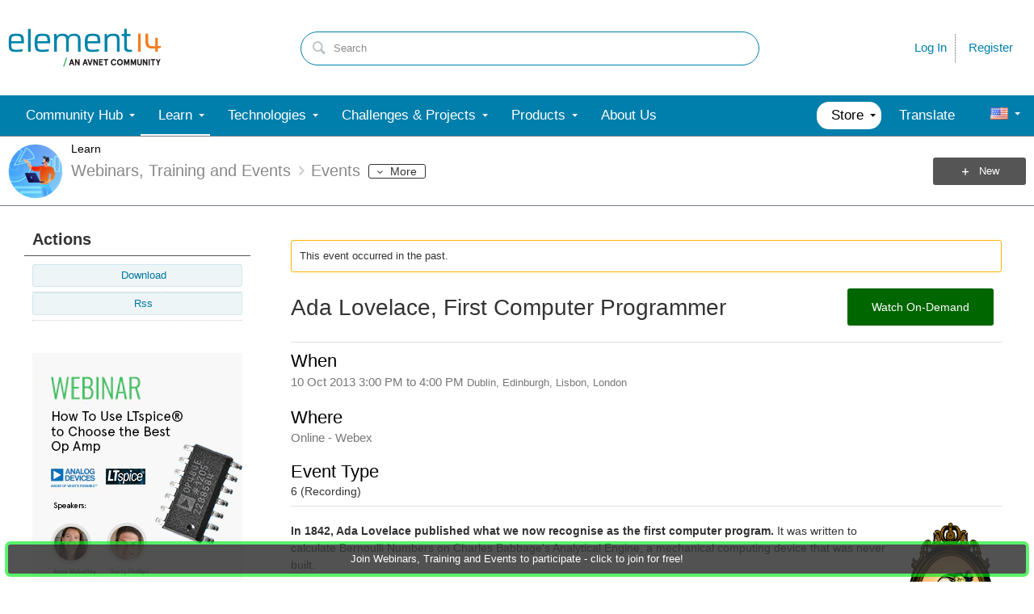

--- FILE ---
content_type: text/html; charset=utf-8
request_url: https://community.element14.com/learn/events/c/e/762
body_size: 47316
content:
<!DOCTYPE html>
<html lang="en" class="direction-ltr" style="direction:ltr;" prefix="og: https://ogp.me/ns#"><head><link rel="stylesheet" href="https://community-storage.element14.com/system/h/0000000041fd9d8f/https/communityelement14com/443/css/platform.less?_=6fi0ipVJJmxadJkUp19Ukg==" type="text/css" media="screen" /><script type ="text/javascript" src="https://community-storage.element14.com/system/js/jquery.min.js?_=fF2IapRJV+ntHMPF66Aj6Q=="></script><script type ="text/javascript" src="https://community-storage.element14.com/system/js/telligent.glow.min.js?_=vgBuwCLgj70d/ZkQGprA7g=="></script><script type="text/javascript" src="https://community-storage.element14.com/system/js/telligent.evolution.min.js?_=PBqn1/UXLJCYPpKJb0wMGw=="></script><script type="text/javascript">
// <![CDATA[
try { jQuery.telligent.evolution.site.configure({baseUrl:'https://community.element14.com/',cookieSameSiteSetting:'Lax',loginReturnUrl:'/learn/events/c/e/762',isLogout:false,enableGlobalForm:false,scheduledFileStatusUrl:'https://community.element14.com/callback.ashx?__type=Telligent.Evolution.Platform.Scripting.Plugins.ScheduledFileSupportPlugin%2C%20Telligent.Evolution.Platform',badgeablePanelCountUrl:'https://community.element14.com/callback.ashx?__type=Telligent.Evolution.CoreServices.Administration.Plugins.BadgeablePanelsServicePlugin%2C%20Telligent.Evolution.Platform',contentPeekUrl:'https://community.element14.com/callback.ashx?__type=Telligent.Evolution.CoreServices.Peek.Implementations.ContentPeekSupportPlugin%2C%20Telligent.Evolution.Platform',contextQueryString:'_pcurl=~%2Flearn%2Fevents%2Fc%2Fe%2F762',editorConfigVersionKey:'AAAAAEK%2FN2w%3D-AAAAAEIxl4Y%3D-638899964630000000-AAAAAEMfrsg%3D',maxMediaWidth:0,mediaMaxHeight:0,defaultMediaWidth:640,defaultMediaHeight:360,directUploadContext:'b012e4e6-61e4-44cb-82ca-86af4792ce74',directUploadUrl:'https://community.element14.com/api.ashx/v2/cfs/temporary.json?UploadContextId=b012e4e6-61e4-44cb-82ca-86af4792ce74',alphaBlendUrl:'https://community-storage.element14.com/system/images/alpha_blend.png?_=rDgYcKKXtDTTlznKb0rS9A==',blankUrl:'https://community-storage.element14.com/system/images/blank.gif?_=rCOGdNBuBpdWSOkTkZqE7Q==',collapsedUrl:'https://community-storage.element14.com/system/images/collapsed.gif?_=uOP8C4yCYFszIGDqGLe9lw==',hueBlendUrl:'https://community-storage.element14.com/system/images/hue_blend.png?_=qz111YeOD6Ts3Ly4idL0XA==',blendUrl:'https://community-storage.element14.com/system/images/blend.png?_=SDEXwgpwhMzZDFeZFMFGfQ==',ddlButtonUrl:'https://community-storage.element14.com/system/images/ddl_button.gif?_=fY7YExHebbeVPkQgZ6F7fQ==',expandedUrl:'https://community-storage.element14.com/system/images/expanded.gif?_=LTAZ9Sl5GA/taddLhtaXAA==',transparentUrl:'https://community-storage.element14.com/system/images/transparent.png?_=FIiR/cLPV3HuxGD89zBPAQ==',datePattern:{
	pattern: '<1-31> <Jan,Feb,Mar,Apr,May,Jun,Jul,Aug,Sep,Oct,Nov,Dec> <0001-9999>',
    yearIndex: 2,
    monthIndex: 1,
    dayIndex: 0,
    hourIndex: -1,
    minuteIndex: -1,
    amPmIndex: -1,
    parseDateOnLoad: true
},timePattern:{
	pattern: '<1-12>:<00-59> <AM,PM>',
    yearIndex: -1,
    monthIndex: -1,
    dayIndex: -1,
    hourIndex: 0,
    minuteIndex: 1,
    amPmIndex: 2,
    parseDateOnLoad: true
},dateTimePattern:{
	pattern: '<1-31> <Jan,Feb,Mar,Apr,May,Jun,Jul,Aug,Sep,Oct,Nov,Dec> <0001-9999> <1-12>:<00-59> <AM,PM>',
    yearIndex: 2,
    monthIndex: 1,
    dayIndex: 0,
    hourIndex: 3,
    minuteIndex: 4,
    amPmIndex: 5,
    parseDateOnLoad: true
},monthNames:['Jan','Feb','Mar','Apr','May','Jun','Jul','Aug','Sep','Oct','Nov','Dec'],dayNames:['Sun','Mon','Tue','Wed','Thu','Fri','Sat'],authorizationCookieName:'.te.csrf',accessingUserId:2101,accessingUserIsSystemAccount:true,accessingUserTemporary:false,accessingUserIsAuthenticated:false,restUiContext:"p\u0026calendar-event\u0026c6108064af6511ddb074de1a56d89593\u0026a87bc61b4ee7403fab44c2e69de264e1\u00260",versionKey:'639002607810599440',directionality:'ltr',editorLanguage:'en-US',autoLinkPattern:/((?:http|ftp|https):\/\/)([\w\-]{1,63}(?:\.[\w\-]{1,63}){0,127}(?:\([\w\-\.,@?!^=%&:/~\+#]{0,2046}\)|[\w\-\.,@?!^=%&:/~\+#]{0,2047}[\w\-@?^=%&:/~\+#]){0,2048})/i,defaultErrorMessage:'An error occurred.  Please try again or contact your administrator.',quoteText:'Quote',dateMinuteInFutureFormat:'in a few seconds',dateMinutesInFutureFormat:'in {0} minutes',dateHourInFutureFormat:'in over an hour',dateHoursInFutureFormat:'in {0} hours',dateDayInFutureFormat:'in {0} day',dateDaysInFutureFormat:'in {0} days',dateMonthInFutureFormat:'in {0} month',dateMonthsInFutureFormat:'in {0} months',dateYearInFutureFormat:'in over {0} year',dateYearsInFutureFormat:'in over {0} years',dateNowAgoFormat:'now',dateMinuteAgoFormat:'a few seconds ago',dateMinutesAgoFormat:'{0} minutes ago',dateHourAgoFormat:'{0} hour ago',dateHoursAgoFormat:'{0} hours ago',dateDayAgoFormat:'{0} day ago',dateDaysAgoFormat:'{0} days ago',dateMonthAgoFormat:'{0} month ago',dateMonthsAgoFormat:'{0} months ago',dateYearAgoFormat:'over {0} year ago',dateYearsAgoFormat:'over {0} years ago',previewZoomIn:'Zoom in',previewZoomOut:'Zoom out',previewClose:'Close',collapseExpandedItem:'Collapse',beforeUnloadMessageTip:'Progress will cancel if you leave.',pendingTip:'Progress will begin soon…',beforeUnloadMessageLabel:'Please wait…',clearText:'Clear',okText:'OK'});
jQuery.extend($.fn.evolutionUserFileTextBox.defaults,{removeText:'Remove',selectText:'Select/Upload...',noFileText:'No File Selected'});
jQuery.telligent.evolution.validation.registerExtensions({password:'Password contains invalid chars ...',passwordRegex:'^(?=.*[a-z])(?=.*[A-Z])(?=.*[0-9]).{7,128}$',email:'Your email address is invalid.',emailRegex:'^[!$\u0026*\\-=^`|~#%\u0027\\.\"+/?_{}\\\\a-zA-Z0-9 ]+@[\\-\\.a-zA-Z0-9]+(?:\\.[a-zA-Z0-9]+)+$',username:'Your sign in name does not meet the requirements for this site.',usernameRegex:'^[a-zA-Z0-9_\\-\\.]*$',emails:'One or more emails is invalid',url:'URL not in correct format',urlRegex:'^(?:(?:http|https|mailto|ftp|mms):|/|#|~/|data:image/(?:png|gif|jpe?g);base64,)',required:'This field is required.',date:'Please enter a valid date.',dateISO:'Please enter a valid date (ISO).',number:'Please enter a valid number.',digits:'Please enter only digits.',equalTo:'Please enter the same value again.',pattern:'Please enter valid value.',emailexists:'This email address is already in use.',groupnameexists:'This name is already in use.',mailinglistnameexists:'This name is already in use.',usernameexists:'This name is already in use.',wikipageexists:'This name is already in use.',maxlength:'Please enter no more than {0} characters.',minlength:'Please enter at least {0} characters.',rangelength:'Please enter a value between {0} and {1} characters long.',range:'Please enter a value between {0} and {1}.',max:'Please enter a value less than or equal to {0}.',min:'Please enter a value greater than or equal to {0}.',step:'Please enter a value that is a multiple of {0}.'});
jQuery.extend(jQuery.fn.evolutionLike.defaults,{likeText:'Like',unlikeText:'Unlike',modalTitleText:'People who like this',modalShowMoreText:'Show More',whoLikesOtherText:'\u003ca href=\"{user_profile_url}\" class=\"internal-link view-user-profile\"\u003e{user_display_name}\u003c/a\u003e likes this',whoLikesOtherTwoText:'\u003ca href=\"{user_profile_url}\" class=\"internal-link view-user-profile\"\u003e{user_display_name}\u003c/a\u003e and \u003cspan class=\"who-likes\"\u003e1 other\u003c/span\u003e like this',whoLikesOtherMultipleText:'\u003ca href=\"{user_profile_url}\" class=\"internal-link view-user-profile\"\u003e{user_display_name}\u003c/a\u003e and \u003cspan class=\"who-likes\"\u003e{count} others\u003c/span\u003e like this',whoLikesAccessingText:'You like this',whoLikesAccessingTwoText:'You and \u003cspan class=\"who-likes\"\u003e1 other\u003c/span\u003e like this',whoLikesAccessingMultipleText:'You and \u003cspan class=\"who-likes\"\u003e{count} others\u003c/span\u003e like this'});
jQuery.extend(jQuery.fn.evolutionInlineTagEditor.defaults,{editButtonText:'Edit tags',selectTagsText:'Select tags',saveTagsText:'Save',cancelText:'Cancel'});
jQuery.extend(jQuery.fn.evolutionStarRating.defaults,{titles:['Terrible','Poor','Fair','Average','Good','Excellent'],ratingMessageFormat:'Average rating: {rating} out of {max_rating} with {count} ratings.'});
jQuery.extend(jQuery.fn.evolutionModerate.defaults,{moderateLinkText:'moderate',reportLinkText:'Report as abusive',reportedLinkText:'Reported as abusive',reportedNotificationMessageText:'{NAME}\u0027s post has been reported. \u003cstrong\u003eThank you for your feedback.\u003c/strong\u003e'});
jQuery.extend(jQuery.fn.evolutionBookmark.defaults,{deleteBookmarkText:'Unbookmark {content_type_name}',addBookmarkText:'Bookmark this {content_type_name}',processingText:'...'});
jQuery.extend($.fn.evolutionCodeEditor.defaults,{editorUrl:'/cfs-file/__key/system/ace/ace.js'});
jQuery.extend(jQuery.telligent.evolution.ui.components.forumvotes.defaults,{modalTitleTextThread:'People who had this question',modalTitleTextReply:'People helped by this answer',noVotesText:'No Votes',modalShowMoreText:'More'});
jQuery.extend(jQuery.telligent.evolution.ui.components.forumqualityvotes.defaults,{modalTitleText:'People who voted on this thread',tipTextThread:'View Voters',noVotesText:'No Votes',upVoteText:'Vote Up',downVoteText:'Vote Down',logintext:'Login to vote on this thread',modalShowMoreText:'More'});
jQuery.extend(jQuery.fn.evolutionFeature.defaults,{editFeatureText:'Edit Feature',addFeatureText:'Feature ',processingText:'...'});
jQuery.extend(jQuery.fn.evolutionPager.defaults,{previousLabel:'Go to previous page',nextLabel:'Go to next page',firstLabel:'Go to first page',lastLabel:'Go to last page',individualPageLabel:'Go to page {0}'});
jQuery.telligent.evolution.systemNotifications.configure({explicitPanelUrl:'#_cptype=panel\u0026_cpcontexttype=Explicit\u0026_cppanelid=994a7020-02f3-4fc2-ba7d-be3f0febf9f9\u0026viewnotification=1',notificationText:'System Notification',reviewText:'Click to review and resolve.',andMoreText:' (plus {0} more)'});
} catch(e) { };
// ]]>
</script><script type="text/javascript">jQuery(function($) {
	$.telligent.evolution.messaging.subscribe('userActionFollowToggle', function(data) {
		var e = $(data.target);
		var userId = e.data('userid'), accessingUserId = e.data('accessinguserid'), v = e.data('follow');
		e.html('...');
		if (v) {
			$.telligent.evolution.post({
				url: $.telligent.evolution.site.getBaseUrl() + 'api.ashx/v2/users/{FollowerId}/following.json',
				data: { FollowerId: accessingUserId, FollowingId: userId },
				dataType: 'json',
				success: function(response) { e.html('Unfollow').data('follow', false); },
				error: function(response) {  e.html('Follow').data('follow', true); }
			});
		} else {
			$.telligent.evolution.del({
				url: $.telligent.evolution.site.getBaseUrl() + 'api.ashx/v2/users/{FollowerId}/following/{FollowingId}.json',
				data: { FollowerId: accessingUserId, FollowingId: userId },
				dataType: 'json',
				success: function(response) { e.html('Follow').data('follow', true); },
				error: function(response) {  e.html('Unfollow').data('follow', false); }
			});
		}
	});
});</script><script type="text/javascript">jQuery(function($) {
	$.telligent.evolution.messaging.subscribe('userActionFriendshipToggle', function(data) {
		var e = $(data.target);
		var userId = e.data('userid'), accessingUserId = e.data('accessinguserid'), v = parseInt(e.data('friendship'));
		var t = e.html();
		e.html('...');
		if (v == 0) {
				$.telligent.evolution.post({
					url: $.telligent.evolution.site.getBaseUrl() + 'api.ashx/v2/users/{RequestorId}/friends.json',
					data: { RequestorId: accessingUserId, RequesteeId: userId, RequestMessage: '\u003cp\u003eI would like to be your contact here on the element14 Community so that we can exchange\u0026nbsp;direct messages.\u003c/p\u003e\n\u003cp\u003eI look forward to communicating with you.\u003c/p\u003e' },
					dataType: 'json',
					success: function(response) { window.location = window.location; },
					error: function(response) {  e.html(t); }
				});
		} else if (v == 3) {
				$.telligent.evolution.post({
					url: $.telligent.evolution.site.getBaseUrl() + 'api.ashx/v2/users/{RequestorId}/friends.json',
					data: { RequestorId: accessingUserId, RequesteeId: userId, RequestMessage: '\u003cp\u003eI would like to be your contact here on the element14 Community so that we can exchange\u0026nbsp;direct messages.\u003c/p\u003e\n\u003cp\u003eI look forward to communicating with you.\u003c/p\u003e '},
					dataType: 'json',
					success: function(response) { window.location = window.location; },
					error: function(response) {  e.html(t); }
				});
		} else if (v == 1 || v == 2 || v == 4) {
			if (v == 4 || (v == 1 && window.confirm('Are you sure you want to cancel this friendship request?')) || (v == 2 && window.confirm('Are you sure you want to unfriend this person?'))) {
				$.telligent.evolution.del({
					url: $.telligent.evolution.site.getBaseUrl() + 'api.ashx/v2/users/{RequestorId}/friends/{RequesteeId}.json',
					data: { RequestorId: accessingUserId, RequesteeId: userId },
					dataType: 'json',
					success: function(response) { window.location = window.location; },
					error: function(response) {  e.html(t); }
				});
			} else { e.html(t); }
		}
	});
});</script><script type="text/javascript">
(function($){
$.extend($.fn.evolutionUpDownVoting.defaults,{voteDownMessage:'Vote against this idea',voteUpMessage:'Vote for this idea',loginMessage:'Sign in to vote on ideas',noPermissionMessage:'You do not have permission to vote for this idea',notGroupMemberMessage:'Join this group to vote on this idea',deleteMessage:'Remove your vote for this idea',readOnlyMessage: 'Voting on this idea has been disabled',switchToDownVoteMessage: 'Vote against this idea instead of for it',switchToUpVoteMessage: 'Vote for this idea instead of against it',voteDownAgainMessage:'Vote against this idea again',voteUpAgainMessage:'Vote for this idea again',removeDownVoteMesage:'Remove a vote against this idea',removeUpVoteMessage:'Remove a vote for this idea',viewVotesMessage:'View votes' });}(jQuery));
</script>
<script type="text/javascript">(function($){ $.telligent.evolution.media.defaults.endpoint = 'https://community.element14.com/callback.ashx?__type=Telligent.Evolution.Api.Plugins.Endpoints.FileViewerEndpoint%2C%20Telligent.Evolution.Platform'; }(jQuery));</script><script type="text/javascript">(function($){ $.telligent.evolution.preview.defaults.endpoint = 'https://community.element14.com/callback.ashx?__type=Telligent.Evolution.Api.Plugins.Endpoints.WebPreviewEndpoint%2C%20Telligent.Evolution.Platform'; }(jQuery));</script><script type="text/javascript">(function($){ $.fn.evolutionComposer.plugins.mentions.defaults.mentionablesEndpoint = 'https://community.element14.com/callback.ashx?__type=Telligent.Evolution.Api.Plugins.Endpoints.MentionablesEndpoint%2C%20Telligent.Evolution.Platform'; }(jQuery));</script><script type="text/javascript">(function($){ $.telligent.evolution.language.defaults.dateEndpoint = 'https://community.element14.com/callback.ashx?__type=Telligent.Evolution.Api.Plugins.Endpoints.DateFormattingEndpoint%2C%20Telligent.Evolution.Platform'; }(jQuery));</script><script type="text/javascript">(function($){ $.fn.evolutionUserFileTextBox.defaults.endpoint = 'https://community.element14.com/callback.ashx?__type=Telligent.Evolution.Api.Plugins.Endpoints.UserFileTextBoxEndpoint%2C%20Telligent.Evolution.Platform'; }(jQuery));</script><script type="text/javascript">
if (window === window.top) {
	jQuery(function(j){
		var redirected = false;
		var ensureLoggedIn = function(){
			if (!redirected) {
				var hashData = jQuery.telligent.evolution.url.hashData();
				if (hashData._cptype){
					redirected = true;
					window.location = jQuery.telligent.evolution.url.modify({
						url:'/login?ReturnUrl=%2Flearn%2Fevents%2Fc%2Fe%2F762',
						query: {
							ReturnUrl:window.location+''
						},
						hash: ''
					});
				}
			}
		};
		jQuery(window).on('hashchange', function(){
			ensureLoggedIn();
		});
		ensureLoggedIn()
	});
}
</script><title>Ada Lovelace, First Computer Programmer - element14 Community</title>
<link rel="canonical" href="https://community.element14.com/learn/events/c/e/762" /><meta property="og:site_name" content="element14 Community" />
<meta name="GENERATOR" content="Telligent Community 12" />
<meta name="description" content="In 1842, Ada Lovelace published what we now recognise as the first computer program. It was written to calculate Bernoulli Numbers on Charles Babbage&#39;s Analytical Engine, a mechanical computing device that was never built.But Lovelace did not only understand how Babbage&#39;s machine could carry out com" />
<meta property="og:Title" content="Ada Lovelace, First Computer Programmer" />
<meta property="og:image:width" content="85" />
<meta property="og:image" content="https://community.element14.com/cfs-file/__key/communityserver-components-groupavatars/00-00-00-01-71/Profile_5F00_Webinars.png.png" />
<meta name="twitter:domain" content="community.element14.com" />
<meta name="twitter:url" content="https://community.element14.com/learn/events/c/e/762" />
<meta name="expected-hostname" content="community.element14.com" />
<meta name="twitter:image:alt" content="Ada Lovelace, First Computer Programmer" />
<meta property="og:image:height" content="85" />
<meta name="twitter:description" content="In 1842, Ada Lovelace published what we now recognise as the first computer program. It was written to calculate Bernoulli Numbers on Charles Babbage&#39;s Analytical Engine, a mechanical computing device that was never built.But Lovelace did not only understand how Babbage&#39;s machine could carry out com" />
<meta name="twitter:creator" content="@e14Community" />
<meta name="twitter:image" content="https://community.element14.com/cfs-file/__key/communityserver-components-groupavatars/00-00-00-01-71/Profile_5F00_Webinars.png.png" />
<meta property="og:type" content="website" />
<meta name="twitter:title" content="Ada Lovelace, First Computer Programmer" />
<meta name="twitter:image:src" content="https://community.element14.com/cfs-file/__key/communityserver-components-groupavatars/00-00-00-01-71/Profile_5F00_Webinars.png.png" />
<meta property="og:description" content="In 1842, Ada Lovelace published what we now recognise as the first computer program. It was written to calculate Bernoulli Numbers on Charles Babbage&#39;s Analytical Engine, a mechanical computing device that was never built.But Lovelace did not only understand how Babbage&#39;s machine could carry out com" />
<meta name="title" content="Ada Lovelace, First Computer Programmer" />
<meta property="og:url" content="https://community.element14.com/learn/events/c/e/762" />
<meta property="fb:app_id" content="354647788222159" />
<meta property="og:title" content="Ada Lovelace, First Computer Programmer" />
<meta name="keywords" content="ada_lovelace_day,difference_engine,os_and_programming,charles_babbage,ada_lovelace,webinar,recording_available,learning_essentials" />
<meta property="og:image:alt" content="Ada Lovelace, First Computer Programmer" />
<meta name="twitter:card" content="summary_large_image" />
<meta property="og:locale" content="en_US" />
<meta name="twitter:site" content="@e14Community" /><link type="text/css" rel="stylesheet" href="https://community-storage.element14.com/uifiles/h/0000000041fd9d8e/00ec0001bb9041c288cc63c14b3070ba/s/00000000000000000000000000000000/0/theme_000/theme/f/1/638550041500000000/https/communityelement14com/443/screen.less?_=ZtFoMh6/bUEXEtm32eSQnA==" /><link type="text/css" rel="stylesheet" href="https://community-storage.element14.com/uifiles/h/0000000041fd9d8e/00ec0001bb9041c288cc63c14b3070ba/s/00000000000000000000000000000000/0/theme_000/theme/f/1/638550041500000000/https/communityelement14com/443/print.css?_=pNanWynCTjTQ+FmAFaH3xA==" media="print" /><link type="text/css" rel="stylesheet" href="https://community-storage.element14.com/uifiles/h/0000000041fd9d8e/00ec0001bb9041c288cc63c14b3070ba/s/00000000000000000000000000000000/0/theme_000/theme/f/1/638550041500000000/https/communityelement14com/443/handheld.less?_=lshJGvSW0IbVt1aGgcZ8tw==" media="only screen and (max-width: 670px)" /><link type="text/css" rel="stylesheet" href="https://community-storage.element14.com/uifiles/h/0000000041fd9d8e/00ec0001bb9041c288cc63c14b3070ba/s/00000000000000000000000000000000/0/theme_000/theme/f/1/638550041500000000/https/communityelement14com/443/tablet.less?_=GZqxmYqsyFO6A22jNf6RfQ==" media="only screen and (min-device-width: 671px) and (max-device-width: 1024px) and (orientation: landscape), only screen and (min-device-width: 671px) and (max-device-width: 1024px) and (orientation: portrait)" /><meta name="viewport" content="width=device-width, user-scalable=yes, initial-scale=1, maximum-scale=5" />

	<link rel="icon" type="image/png" href="https://community-storage.element14.com/themefiles/fd/s/00ec0001bb9041c288cc63c14b3070ba/files/favicon.png?sv=2016-05-31&amp;sr=b&amp;si=telligent&amp;sig=mAZQ0V%2BU6dCNWidah3IMMzAQglajeD0%2BCDGJh%2BBO%2B2I%3D&amp;_=68RepuC5XieEhVwobuKY5A==">
	<link rel="apple-touch-icon" href="https://community-storage.element14.com/themefiles/fd/s/00ec0001bb9041c288cc63c14b3070ba/files/favicon.png?sv=2016-05-31&amp;sr=b&amp;si=telligent&amp;sig=mAZQ0V%2BU6dCNWidah3IMMzAQglajeD0%2BCDGJh%2BBO%2B2I%3D&amp;_=68RepuC5XieEhVwobuKY5A==">
<link type="text/css" rel="stylesheet" href="https://community-storage.element14.com/uifiles/h/0000000041fd9d8e/00ec0001bb9041c288cc63c14b3070ba/s/00000000000000000000000000000000/0/theme_000/theme/f/1/638550041500000000/https/communityelement14com/443/selayouts.less?_=0ZjSQFXCDCO0BiadCKiEMQ==" /><link type="text/css" rel="stylesheet" href="https://community-storage.element14.com/uifiles/h/0000000041fd9d8e/00ec0001bb9041c288cc63c14b3070ba/s/00000000000000000000000000000000/0/theme_000/theme/f/1/638550041500000000/https/communityelement14com/443/semain.less?_=kH9R9kAw1NU7Roop0rs3uw==" /><link type="text/css" rel="stylesheet" href="https://community-storage.element14.com/uifiles/h/0000000041fd9d8e/00ec0001bb9041c288cc63c14b3070ba/s/00000000000000000000000000000000/0/theme_000/theme/f/1/638550041500000000/https/communityelement14com/443/secolors.less?_=QiAAY5Ec42b90cqJu3s+CQ==" /><link type="text/css" rel="stylesheet" href="https://community-storage.element14.com/uifiles/h/0000000041fd9d8e/00ec0001bb9041c288cc63c14b3070ba/s/00000000000000000000000000000000/0/theme_000/theme/f/1/638550041500000000/https/communityelement14com/443/seglobal.less?_=60qXYNBzw1N96+UvE2pV5w==" /><link type="text/css" rel="stylesheet" href="https://community-storage.element14.com/uifiles/h/0000000041fd9d8e/00ec0001bb9041c288cc63c14b3070ba/s/00000000000000000000000000000000/0/theme_000/theme/f/1/638550041500000000/https/communityelement14com/443/seclient.less?_=2Q/keQXX8DQSNFEB6pcvcg==" />
<script type="text/javascript" src="https://community-storage.element14.com/themefiles/fd/s/00ec0001bb9041c288cc63c14b3070ba/jsfiles/theme.js?sv=2016-05-31&amp;sr=b&amp;si=telligent&amp;sig=rxnTrDEbqQiVg5nfZn%2FoNjCs5XynWQaO9iIdhpmQMTE%3D&amp;_=0RGCT9TOfhJW5IoBL8yoxQ=="></script>
<script type="text/javascript">
jQuery(function(j){
	j.telligent.evolution.theme.social.register({
		dockedSidebars:  true ,
		adaptiveHeaders:  false ,
		adaptiveHeadersMinWidth: 670
	})
});
</script><script type="text/javascript">
    // apply special custom styles for global navigation
    function observeGlobalNavigation () {
        let MutationObserver = window.MutationObserver || window.WebKitMutationObserver || window.MozMutationObserver
        
        // select the node that will be observed for mutations
        let targetNode = document.querySelector('html body#se-theme .header-fragments .content-fragment.navigation-custom .navigation-list[data-direction="horizontal"]')
        
        if (!targetNode) {
            return
        }

        // options
        let config = {
            attributes: true,
            childList: true,
            characterData: false,
            subtree: true
        }
        
        // callback function to execute when mutations are observed
        let callback = function (mutationsList) {
            let openItem = document.querySelector('html body#se-theme .header-fragments .content-fragment.navigation-custom .navigation-list[data-direction="horizontal"] a.subnav-open, html body#se-theme .header-fragments .content-fragment.navigation-custom .navigation-list[data-direction="horizontal"] a.links-expanded')
                
            if (openItem) {
                document.body.classList.add('se-global-nav-open')
            } else {
                document.body.classList.remove('se-global-nav-open')
            }
        }
        
        // create an observer instance linked to the callback function
        let observer = new MutationObserver(callback)
        
        // start observing the target node for configured mutations
        observer.observe(targetNode, config)
    }
    
    
    // entry point
    document.addEventListener('DOMContentLoaded', function () {
        if (document.body.id !== 'se-theme') {
            document.body.id = 'se-theme'
        }

        observeGlobalNavigation()
    }, false)
    

    // jQuery entry point
    jQuery(function () {
        // set vertical position of the user avatar title tip
        let userAvatar = jQuery('.banner.site .user-links a.user')
        if (userAvatar) {
            userAvatar.evolutionTip({
                attribute: jQuery.fn.evolutionTip.defaults.attribute,
                vertical: 'below'
            })
        }
        
        // set vertical & horizontal position for logo tooltip
        let logotype = jQuery('.banner.site .avatar > a')
        if (logotype) {
            logotype.evolutionTip({
                attribute: jQuery.fn.evolutionTip.defaults.attribute,
                vertical: 'below'
            })
        }
    })
</script>

<script type="text/javascript">
    // entry point (vanilla)
    document.addEventListener('DOMContentLoaded', function () {

    }, false)
    
    
    
    // entry point (jQuery)
    jQuery(function () {
      
    })
</script>
<link rel="preconnect" href="https://cdn-ukwest.onetrust.com">
<link rel="dns-prefetch" href="https://cdn-ukwest.onetrust.com">
<!-- OneTrust Cookies Consent Notice start for community.element14.com -->
<script type="text/javascript" src="https://cdn-ukwest.onetrust.com/consent/6391955a-e140-4cc1-b734-c244a329cfd9/OtAutoBlock.js" ></script>
<script src="https://cdn-ukwest.onetrust.com/scripttemplates/otSDKStub.js"  type="text/javascript" charset="UTF-8" data-domain-script="6391955a-e140-4cc1-b734-c244a329cfd9" ></script>
<script type="text/javascript">
function OptanonWrapper() { }
</script>
<!-- OneTrust Cookies Consent Notice end for community.element14.com -->

<meta http-equiv="X-Clacks-Overhead" content="GNU Terry Pratchett" />

<link rel="apple-touch-icon" sizes="57x57" href="/apple-touch-icon-57x57.png" />
<link rel="apple-touch-icon" sizes="60x60" href="/apple-touch-icon-60x60.png" />
<link rel="apple-touch-icon" sizes="72x72" href="/apple-touch-icon-72x72.png" />
<link rel="apple-touch-icon" sizes="76x76" href="/apple-touch-icon-76x76.png" />
<link rel="apple-touch-icon" sizes="114x114" href="/apple-touch-icon-114x114.png" />
<link rel="apple-touch-icon" sizes="120x120" href="/apple-touch-icon-120x120.png" />
<link rel="apple-touch-icon" sizes="144x144" href="/apple-touch-icon-144x144.png" />
<link rel="apple-touch-icon" sizes="152x152" href="/apple-touch-icon-152x152.png" />
<link rel="apple-touch-icon" sizes="180x180" href="/apple-touch-icon-180x180.png" />
<link rel="icon" type="image/png" href="/favicon-32x32.png" sizes="32x32" />
<link rel="icon" type="image/png" href="/favicon-194x194.png" sizes="194x194" />
<link rel="icon" type="image/png" href="/favicon-96x96.png" sizes="96x96" />
<link rel="icon" type="image/png" href="/android-chrome-192x192.png" sizes="192x192" />
<link rel="manifest" href="/manifest.json" />
<link rel="mask-icon" href="/safari-pinned-tab.svg" color="#5bbad5" />
<meta name="msapplication-TileColor" content="#2b5797" />
<meta name="msapplication-TileImage" content="/mstile-144x144.png" />
<meta name="theme-color" content="#ffffff" /><link rel="stylesheet" href="https://community-storage.element14.com/uifiles/h/0000000041fd9d8e/00ec0001bb9041c288cc63c14b3070ba/g/a87bc61b4ee7403fab44c2e69de264e1/0/header_0010/16/f/3/638817888770000000/https/communityelement14com/443/style.less?_=GKcw0PMYw2KVocnEninfIA=="  />
<link rel="stylesheet" href="https://community-storage.element14.com/uifiles/h/0000000041fd9d8e/00ec0001bb9041c288cc63c14b3070ba/g/a87bc61b4ee7403fab44c2e69de264e1/0/header_0010/21/f/3/638501638089600000/https/communityelement14com/443/render-styles.less?_=E5+A8Pqx2WxMIN1EMJJblQ=="  />
<link rel="stylesheet" href="https://community-storage.element14.com/uifiles/h/0000000041fd9d8e/00ec0001bb9041c288cc63c14b3070ba/g/a87bc61b4ee7403fab44c2e69de264e1/0/header_0010/18/f/3/638501638089600000/https/communityelement14com/443/style.less?_=v4zVcFJcKcwiXplxcmNboQ=="  />
<link rel="stylesheet" href="https://community-storage.element14.com/uifiles/h/0000000041fd9d8e/00ec0001bb9041c288cc63c14b3070ba/g/a87bc61b4ee7403fab44c2e69de264e1/0/pcalendar-event_0000/3854/f/3/638960456472430000/https/communityelement14com/443/style.less?_=3P6tm16SCJm2NrzkG9he5w=="  />
<link rel="stylesheet" href="https://community-storage.element14.com/uifiles/h/0000000041fd9d8e/00ec0001bb9041c288cc63c14b3070ba/g/a87bc61b4ee7403fab44c2e69de264e1/0/pcalendar-event_0000/20731/f/3/638960456472430000/https/communityelement14com/443/style.less?_=D7K2U1Ro1a4Co51QsD2YfQ=="  />
<link rel="stylesheet" href="https://community-storage.element14.com/uifiles/h/0000000041fd9d8e/00ec0001bb9041c288cc63c14b3070ba/g/a87bc61b4ee7403fab44c2e69de264e1/0/pcalendar-event_0000/7032/f/3/638960456472430000/https/communityelement14com/443/style.less?_=PV7TIgirjoI8+0vs5NCXMQ=="  />
<link rel="stylesheet" href="https://community-storage.element14.com/uifiles/h/0000000041fd9d8e/00ec0001bb9041c288cc63c14b3070ba/g/a87bc61b4ee7403fab44c2e69de264e1/0/pcalendar-event_0000/3855/f/3/638978651070000000/https/communityelement14com/443/style.less?_=mIFWg2q+cZo/eKywCvm8lg=="  />
<link rel="stylesheet" href="https://community-storage.element14.com/uifiles/h/0000000041fd9d8e/00ec0001bb9041c288cc63c14b3070ba/g/a87bc61b4ee7403fab44c2e69de264e1/0/pcalendar-event_0000/3857/f/3/638960456472430000/https/communityelement14com/443/style.less?_=SlYFRGVcPhfkuNLTUvgtvw=="  />
<link rel="stylesheet" href="https://community-storage.element14.com/uifiles/h/0000000041fd9d8e/00ec0001bb9041c288cc63c14b3070ba/g/a87bc61b4ee7403fab44c2e69de264e1/0/footer_0010/59/f/3/638972573240000000/https/communityelement14com/443/style.less?_=3qOp9sMAKWeMpZlGyynG4A=="  />
<link rel="stylesheet" href="https://community-storage.element14.com/uifiles/h/0000000041fd9d8e/00ec0001bb9041c288cc63c14b3070ba/g/a87bc61b4ee7403fab44c2e69de264e1/0/footer_0010/24/f/3/638501638089600000/https/communityelement14com/443/style.less?_=D7K2U1Ro1a4Co51QsD2YfQ=="  />
<link rel="stylesheet" href="https://community-storage.element14.com/uifiles/h/0000000041fd9d8e/00ec0001bb9041c288cc63c14b3070ba/g/a87bc61b4ee7403fab44c2e69de264e1/0/footer_0010/29/f/3/638501638089600000/https/communityelement14com/443/style.less?_=alSpl6HgjXXBBIP8efzbxw=="  />
<script>(window.BOOMR_mq=window.BOOMR_mq||[]).push(["addVar",{"rua.upush":"false","rua.cpush":"true","rua.upre":"false","rua.cpre":"true","rua.uprl":"false","rua.cprl":"false","rua.cprf":"false","rua.trans":"SJ-9fc308ab-1009-4b9e-894d-73589760b443","rua.cook":"false","rua.ims":"false","rua.ufprl":"false","rua.cfprl":"false","rua.isuxp":"false","rua.texp":"norulematch","rua.ceh":"false","rua.ueh":"false","rua.ieh.st":"0"}]);</script>
                              <script>!function(e){var n="https://s.go-mpulse.net/boomerang/";if("False"=="True")e.BOOMR_config=e.BOOMR_config||{},e.BOOMR_config.PageParams=e.BOOMR_config.PageParams||{},e.BOOMR_config.PageParams.pci=!0,n="https://s2.go-mpulse.net/boomerang/";if(window.BOOMR_API_key="RVBPD-8GALF-8D5TU-S38JB-QEDZ3",function(){function e(){if(!o){var e=document.createElement("script");e.id="boomr-scr-as",e.src=window.BOOMR.url,e.async=!0,i.parentNode.appendChild(e),o=!0}}function t(e){o=!0;var n,t,a,r,d=document,O=window;if(window.BOOMR.snippetMethod=e?"if":"i",t=function(e,n){var t=d.createElement("script");t.id=n||"boomr-if-as",t.src=window.BOOMR.url,BOOMR_lstart=(new Date).getTime(),e=e||d.body,e.appendChild(t)},!window.addEventListener&&window.attachEvent&&navigator.userAgent.match(/MSIE [67]\./))return window.BOOMR.snippetMethod="s",void t(i.parentNode,"boomr-async");a=document.createElement("IFRAME"),a.src="about:blank",a.title="",a.role="presentation",a.loading="eager",r=(a.frameElement||a).style,r.width=0,r.height=0,r.border=0,r.display="none",i.parentNode.appendChild(a);try{O=a.contentWindow,d=O.document.open()}catch(_){n=document.domain,a.src="javascript:var d=document.open();d.domain='"+n+"';void(0);",O=a.contentWindow,d=O.document.open()}if(n)d._boomrl=function(){this.domain=n,t()},d.write("<bo"+"dy onload='document._boomrl();'>");else if(O._boomrl=function(){t()},O.addEventListener)O.addEventListener("load",O._boomrl,!1);else if(O.attachEvent)O.attachEvent("onload",O._boomrl);d.close()}function a(e){window.BOOMR_onload=e&&e.timeStamp||(new Date).getTime()}if(!window.BOOMR||!window.BOOMR.version&&!window.BOOMR.snippetExecuted){window.BOOMR=window.BOOMR||{},window.BOOMR.snippetStart=(new Date).getTime(),window.BOOMR.snippetExecuted=!0,window.BOOMR.snippetVersion=12,window.BOOMR.url=n+"RVBPD-8GALF-8D5TU-S38JB-QEDZ3";var i=document.currentScript||document.getElementsByTagName("script")[0],o=!1,r=document.createElement("link");if(r.relList&&"function"==typeof r.relList.supports&&r.relList.supports("preload")&&"as"in r)window.BOOMR.snippetMethod="p",r.href=window.BOOMR.url,r.rel="preload",r.as="script",r.addEventListener("load",e),r.addEventListener("error",function(){t(!0)}),setTimeout(function(){if(!o)t(!0)},3e3),BOOMR_lstart=(new Date).getTime(),i.parentNode.appendChild(r);else t(!1);if(window.addEventListener)window.addEventListener("load",a,!1);else if(window.attachEvent)window.attachEvent("onload",a)}}(),"".length>0)if(e&&"performance"in e&&e.performance&&"function"==typeof e.performance.setResourceTimingBufferSize)e.performance.setResourceTimingBufferSize();!function(){if(BOOMR=e.BOOMR||{},BOOMR.plugins=BOOMR.plugins||{},!BOOMR.plugins.AK){var n="true"=="true"?1:0,t="",a="clm5zkixezh2s2lypzva-f-270ab8af0-clientnsv4-s.akamaihd.net",i="false"=="true"?2:1,o={"ak.v":"39","ak.cp":"1171429","ak.ai":parseInt("700763",10),"ak.ol":"0","ak.cr":8,"ak.ipv":4,"ak.proto":"h2","ak.rid":"2d049fe","ak.r":45721,"ak.a2":n,"ak.m":"x","ak.n":"essl","ak.bpcip":"18.217.220.0","ak.cport":39542,"ak.gh":"23.33.25.18","ak.quicv":"","ak.tlsv":"tls1.3","ak.0rtt":"","ak.0rtt.ed":"","ak.csrc":"-","ak.acc":"","ak.t":"1769504362","ak.ak":"hOBiQwZUYzCg5VSAfCLimQ==bkiXIdz6Ndi+E8pKoPwwzFcArklt6T9O5CXfkntiRzL574wJfpO5HRjHZ+rO6wJP4tRPq/m0APfTtKr4YtIf9x83baRNxWVayI9lTSO6nLZJcfnuUhY7eYLCvx4NuLL1/P6CM0aCp0HLVip9k7qtcbzf2LvcVqx3n32xRIa6K4Sox54vDWrWky5AmGMPnMN1H43lP0n9dlBx5a/[base64]","ak.pv":"48","ak.dpoabenc":"","ak.tf":i};if(""!==t)o["ak.ruds"]=t;var r={i:!1,av:function(n){var t="http.initiator";if(n&&(!n[t]||"spa_hard"===n[t]))o["ak.feo"]=void 0!==e.aFeoApplied?1:0,BOOMR.addVar(o)},rv:function(){var e=["ak.bpcip","ak.cport","ak.cr","ak.csrc","ak.gh","ak.ipv","ak.m","ak.n","ak.ol","ak.proto","ak.quicv","ak.tlsv","ak.0rtt","ak.0rtt.ed","ak.r","ak.acc","ak.t","ak.tf"];BOOMR.removeVar(e)}};BOOMR.plugins.AK={akVars:o,akDNSPreFetchDomain:a,init:function(){if(!r.i){var e=BOOMR.subscribe;e("before_beacon",r.av,null,null),e("onbeacon",r.rv,null,null),r.i=!0}return this},is_complete:function(){return!0}}}}()}(window);</script></head><body spellcheck="true">








<script type="text/javascript">
    document.body.id = 'se-theme';
</script>


<div class="single-column header-fragments evolution-reflow-container" data-related="_h_page" id="_h_singlecolumn" style = "display:none"></div><div class="header-fragments evolution-reflow-container" data-related="_h_singlecolumn" id="_h_page"  data-reflow-width="670"><div class="layout">
<div class="layout-header"></div>
<div class="layout-content header-top-content" id="_h_layout"><div class="layout-region header" id="_h_header">
<div class="layout-region-inner header"><div class="content-fragment scripted-content-fragment no-wrapper responsive-1 " id="header-20" data-reflow="_h_header,_h_singlecolumn,1,0,0">
<div class="content-fragment-content">
<script>
    // Track errors globally
    var e14JSErrorArray = []; // Used so that we can store errors from early on in initialisation
	window.onerror = function(message, filePath, line) {
        var file = filePath.substring(filePath.lastIndexOf('/')+1);
		var errorText = 'jsError-**BROWSER**-L'+line+'-'+file.substring(0,15)+'-'+message;
		
	    switch (document.readyState) {
          case "loading":
            e14JSErrorArray.push(errorText); // Log this later
            break;
          default:
            // The page is fully loaded.
            e14.func.queueScripts.add(function(){
                e14.func.logJSErrors(errorText)
            });
            break;
        }
        
        return false;
	}
	
    console.log('e14-global-widget loaded');

    window.digitalData = {};     
    window.e14 = {
        meta: { 
            user: {
                                userid: 2101,
                username: 'Anonymous',
                profileUrl: '$core_v2_user.Accessing.ProfileUrl',
                anonymous: true,
                points: 0,
                isAdmin: false             },
            page: {},             products: []
        },
        props: {
            buyGoesToCart: true,
            botOptimsation: false,
                        cmtyManagerId: 24933,
            isMobile: false,
            jsErrorSendLimit: 5,
            jsErrorSentCount: 0,
            liveAgentEnabled: false,
            masheryURL: 'https://api.element14.com/catalog/products',
            masheryKey: '6ayk7fwykyakewdebxfewehr',
            resourceVersion: '09be6430-cbc8-4486-aed7-1018228d96bf',
            resourceRoot: '/e14/cfs/e14core/',
            resourceUseCfs: false,
            webinarsStartingSoon: '{}',
                        siteroot: 'https://community.element14.com'
        },
        trk: {},
        func: {
            queueScripts: (function queueScripts() {
                var queue = [];
                var priorityQueue = [];
                var queueExecuted = false;
                function add(fn, priority) {
                    priority = priority || false;
                    if (typeof fn === 'function') {
                        if (queueExecuted) {
                            try {
                                fn();
                            } catch (error) {
                                console.error(error);
                            }
                        } else {
                            if (priority) {
                                priorityQueue.push(fn);
                            } else {
                                queue.push(fn);
                            }
                        }
                    }
                }

                function execute() {
                    if (queueExecuted)
                        return false;
        
                    var arr = priorityQueue.concat(queue);
                    for (var s = 0, l = arr.length; s < l; s++) {
                        // try {
                            arr[s]();
                        // } catch (e) {
                        //     if (console)
                        //         console.error(e);
                        // }
                    }
                    queueExecuted = true;
        
                    return queueExecuted;
                }
        
                return {
                    add: add,
                    execute: execute
                }
            }())
        }
    }
</script>

            <script type="text/javascript" src="/e14/assets/launch/0a264242e0bd/572606bb99db/launch-91cd98e803cd.min.js?ver=dd9679ce-eb49-4bf2-bac5-e6e258cca29c"></script>
    
<script type="text/javascript" data-ot-ignore="/e14/cfs/e14core/lib/require.js" src="/e14/cfs/e14core/lib/require.js"></script>
<script>

    require.config({
        baseUrl: "/e14/cfs/e14core/scripts/", // Subject to change per environment
        waitSeconds : 30,
        urlArgs: "v=" + e14.props.resourceVersion,
        deps: ['main'],
        attributes: {
            "main": {
              "data-ot-ignore": "/e14/cfs/e14core/lib/main.js?v=09be6430-cbc8-4486-aed7-1018228d96bf",
            }
        },
        onNodeCreated: function(node, config, name, url){
            if(config.attributes && config.attributes[name]){
              Object.keys(config.attributes[name]).forEach(function(attribute) {
                node.setAttribute(attribute, config.attributes[name][attribute]);
              });
            }
        },
        paths: {
            'libraries': '../lib',
            'handlebars': '../lib/handlebars',
            'views': '../views',
            'text': '../lib/modules/text',
            'shims': '../lib/shims',
            'jquery': '../lib/jquery-proxy'
        },
        packages: [
        { 
            name: 'global-utils',
            location: 'global-utils',  // default 'packagename'
            main: 'index'         // default 'main' 
        }]
    });
</script>

<link rel="stylesheet" href="/e14/cfs/e14core/styles/e14-theme.css?v=09be6430-cbc8-4486-aed7-1018228d96bf">
<link rel="stylesheet" href="/e14/cfs/e14core/styles/e14-base.css?v=09be6430-cbc8-4486-aed7-1018228d96bf"></div>
<div class="content-fragment-footer"></div>
</div>
<div class="content-fragment scripted-content-fragment no-wrapper responsive-1 " id="header-19" data-reflow="_h_header,_h_singlecolumn,1,0,1">
<div class="content-fragment-content">

            
    
    





		
																													

                                                                                    
                                                 
                
                            	                	                	    
<script>
    console.log('e14-global-page-info-widget loaded');

        window.e14.meta.user.country = 'US';
    window.e14.meta.user.currencyConversion = 1
    
         window.e14.meta.user.language = 'en';
    window.e14.props.linkedIn = '28906';
    
    window.e14.meta.page = {
        urlName: 'calendar.event_view',
        loginRestricted: false,
                contentId: '9eab2552-5ae5-49db-a9ad-5c78ab146b60',
        contentShortId: '762',
        contentTypeId: '07eef79e-7081-4fd2-b548-6cddd02e66b1',
        contentTypeName: 'CalendarEvent',
            group: {
            id: 171,
            count: 1,
            name: 'Webinars, Training and Events',
            key: 'events',
            containerId: 'a87bc61b-4ee7-403f-ab44-c2e69de264e1',
            applicationId: 'a87bc61b-4ee7-403f-ab44-c2e69de264e1',
            parentGroupId: 54,
            isHome: false,
            path: [
  "Learn",
  "Webinars, Training and Events"
],
            parentPath: [
  "Learn"
],
            topLevelName: 'Learn',
            topLevelKey: 'learn'
        },
            typeName: 'CalendarEvent',
        typeNameAlt: 'calendar-event',
        typeNameParent: '',
                    contentTitle: 'Ada Lovelace, First Computer Programmer',
            isContent: true,
                
            applicationId: 'dbc2f3d8-5fe1-4af0-9e13-48e9f53f7ce4',
        applicationTypeId: '6fc9d96c-e904-4ca9-8bee-910640d4ecd3',
        applicationName: 'Events',
        applicationNames: [
  "Blog",
  "Forum",
  "Files",
  "Events",
  "Wikis",
  "Members",
  "Mentions",
  "Sub-Groups",
  "Tags"
],
        
            
        applicationNamesAvailable: [
  "Blog",
  "Forum",
  "Files",
  "Events",
  "Wikis",
  "Members",
  "Mentions",
  "Sub-Groups",
  "Tags"
],
        pageContextItems: [
  {
    "TypeName": "Group",
    "ContainerTypeId": "23b05a61-c3e5-4451-90d9-bfa00453bce4",
    "ContainerId": "a87bc61b-4ee7-403f-ab44-c2e69de264e1",
    "ApplicationTypeId": "23b05a61-c3e5-4451-90d9-bfa00453bce4",
    "ApplicationId": "a87bc61b-4ee7-403f-ab44-c2e69de264e1",
    "ContentTypeId": "23b05a61-c3e5-4451-90d9-bfa00453bce4",
    "ContentId": "a87bc61b-4ee7-403f-ab44-c2e69de264e1",
    "Id": "171",
    "Relationship": null
  },
  {
    "TypeName": "CalendarEvent",
    "ContainerTypeId": "23b05a61-c3e5-4451-90d9-bfa00453bce4",
    "ContainerId": "a87bc61b-4ee7-403f-ab44-c2e69de264e1",
    "ApplicationTypeId": "6fc9d96c-e904-4ca9-8bee-910640d4ecd3",
    "ApplicationId": "dbc2f3d8-5fe1-4af0-9e13-48e9f53f7ce4",
    "ContentTypeId": "07eef79e-7081-4fd2-b548-6cddd02e66b1",
    "ContentId": "9eab2552-5ae5-49db-a9ad-5c78ab146b60",
    "Id": "762",
    "Relationship": null
  },
  {
    "TypeName": "Calendar",
    "ContainerTypeId": "23b05a61-c3e5-4451-90d9-bfa00453bce4",
    "ContainerId": "a87bc61b-4ee7-403f-ab44-c2e69de264e1",
    "ApplicationTypeId": "6fc9d96c-e904-4ca9-8bee-910640d4ecd3",
    "ApplicationId": "dbc2f3d8-5fe1-4af0-9e13-48e9f53f7ce4",
    "ContentTypeId": "6fc9d96c-e904-4ca9-8bee-910640d4ecd3",
    "ContentId": "dbc2f3d8-5fe1-4af0-9e13-48e9f53f7ce4",
    "Id": "71",
    "Relationship": null
  }
]
    }
    
    e14.meta.page.com = 'e14c-' + e14.meta.page.group.key.replace(/-/g, '') + '-' + ((typeof(e14.meta.page.contentShortId)!='undefined') ? (e14.meta.page.contentTypeName + '_' + e14.meta.page.contentShortId.replace(/-/g, '')) : 'none');
</script>


</div>
<div class="content-fragment-footer"></div>
</div>
<div class="content-fragment site-banner no-wrapper responsive-1 	all
" id="header-16" data-reflow="_h_header,_h_singlecolumn,1,0,2">
<div class="content-fragment-content">







	


	
<style>
.header-fragments .layout .header-top-content .layout-region.header {
	background-color: #263238;
}

.banner.site fieldset ul.field-list li.field-item .field-item-input input {
	background-color: #3B4D56;
}


.header-fragments .header-top-content .layout-region.header .banner.site .navigation-list ul a,
.header-fragments .header-top-content .layout-region.header .banner.site .navigation-list ul a.active,
.header-fragments .header-top-content .layout-region.header .banner.site fieldset ul li .field-item-input input,
.header-fragments .header-top-content .layout-region.header .banner.site fieldset ul li .field-item-input input.active,
.header-fragments .header-top-content .layout-region.header .banner.site fieldset ul.field-list li.field-item .field-item-input:after,
.header-fragments .header-top-content .layout-region.header .banner.site fieldset ul.field-list li.field-item .field-item-input input.active,
.header-fragments .header-top-content .layout-region.header .content-fragment.navigation-custom .navigation-list[data-direction='horizontal'] a {
	color: #90A4AE;
}
.header-fragments .header-top-content .layout-region.header .banner.site fieldset ul.field-list li.field-item .field-item-input input::placeholder {
	color: #90A4AE;
}
.header-fragments .header-top-content .layout-region.header .banner.site fieldset ul.field-list li.field-item .field-item-input input:-ms-input-placeholder {
	color: #90A4AE;
}
.header-fragments .header-top-content .layout-region.header .banner.site fieldset ul.field-list li.field-item .field-item-input input::-ms-input-placeholder {
	color: #90A4AE;
}

.header-fragments:hover .header-top-content .layout-region.header .banner.site .navigation-list ul a,
.header-fragments:hover .header-top-content .layout-region.header .banner.site .navigation-list ul a.active,
.header-fragments .header-top-content .layout-region.header .banner.site .navigation-list ul a.active,
.header-fragments:hover .header-top-content .layout-region.header .banner.site fieldset ul li .field-item-input input,
.header-fragments:hover .header-top-content .layout-region.header .banner.site fieldset ul li .field-item-input input.active,
.header-fragments:hover .header-top-content .layout-region.header .banner.site fieldset ul.field-list li.field-item .field-item-input:after,
.header-fragments:hover .header-top-content .layout-region.header .banner.site fieldset ul.field-list li.field-item .field-item-input input.active,
.header-fragments .header-top-content .layout-region.header .content-fragment.navigation-custom .navigation-list[data-direction='horizontal'] a.subnav-open,
.header-fragments .header-top-content .layout-region.header .content-fragment.navigation-custom .navigation-list[data-direction='horizontal'] a.links-expanded,
.header-fragments:hover .header-top-content .layout-region.header .content-fragment.navigation-custom .navigation-list[data-direction='horizontal'] a {
	color: #FFFFFF;
}
.header-fragments:hover .header-top-content .layout-region.header .banner.site fieldset ul.field-list li.field-item .field-item-input input::placeholder {
	color: #FFFFFF;
}
.header-fragments:hover .header-top-content .layout-region.header .banner.site fieldset ul.field-list li.field-item .field-item-input input:-ms-input-placeholder {
	color: #FFFFFF;
}
.header-fragments:hover .header-top-content .layout-region.header .banner.site fieldset ul.field-list li.field-item .field-item-input input::-ms-input-placeholder {
	color: #FFFFFF;
}
.header-fragments .header-top-content .layout-region.header .content-fragment.navigation-custom .navigation-list[data-direction='horizontal'] a.selected:after {
	background-color: #FFFFFF;
}




.single-column .banner.site {
	background-color: #263238;
}
.single-column .banner.site > .navigation-list.handheld ul a,
.single-column .banner.site .container.handheld .user-links ul a {
	color: #90A4AE;
}
.single-column .banner.site > .navigation-list.handheld ul a.active,
.single-column .banner.site .container.handheld .user-links ul a.active {
	color: #FFFFFF;
}
</style>

<div class="banner site  all  " id="header-16_banner">
			<div class="avatar">
										
																<a href="https://community.element14.com/" title="Home"  class="ui-tip" >
				    									    				    					
										
															
				    <img src="https://community.element14.com/e14/cfs/e14core/images/logos/e14_Profile_190px.png" style="max-height: 118px;max-width: 190px;" width="190" height="118" border="0px" alt="element14 Community" />
			    </a>
				
					</div>

					<div class="name hidden">element14 Community</div>
		
						<form><fieldset class="search" id="header-16_searchFields">
			<ul class="field-list">
				<li class="field-item">
					<span class="field-item-description hidden">
						<label>Search</label>
					</span>
					<span class="field-item-input">
						<input autocomplete="off" type="search" placeholder="Search" aria-label="Search" id="header-16_Search" value=""  />
					</span>
				</li>
			</ul>
		</fieldset></form>
		 						<div class="navigation-list user-links" id="header-16_bannerLinks">
					<ul>
																																																													
						
												
										            				<a href="/user/createuser?ReturnUrl=%2Flearn%2Fevents%2Fc%2Fe%2F762"  rel="nofollow"  class="internal-link user register ui-tip" title="Register">
    						    <span class="register_text">Register</span>
    						</a>
            				<a href="/login?ReturnUrl=%2Flearn%2Fevents%2Fc%2Fe%2F762"  rel="nofollow"  class="internal-link user login ui-tip" title="Log In">
    						    <span class="login_text">Log In</span>
    						</a>
																																																					</ul>
				</div>
						<div class="navigation-list handheld">
			<ul>
				<li class="navigation-list-item">
					<a href="#" class="site" id="header-16_handheldSiteLinksLink"  style="visibility: hidden;">Site</a>
				</li>
				<li class="navigation-list-item">
					<a href="#" class="search" id="header-16_handheldSearchFieldsLink">Search</a>
				</li>
				<li class="navigation-list-item">
					                        
						
						                        
                                                                    <a href="/login?ReturnUrl=%2Flearn%2Fevents%2Fc%2Fe%2F762"  rel="nofollow"  class="internal-link user login ui-tip" title="Log In">
                                <span class="login_text">Log In</span>
                            </a>
                            <a href="/user/createuser?ReturnUrl=%2Flearn%2Fevents%2Fc%2Fe%2F762"  rel="nofollow"  class="internal-link user register  ui-tip" title="Register">
                                <span class="register_text">Register</span>
                            </a>
                            <style>
                                .content-fragment.site-banner .content-fragment-content {
                                	margin-top: 0px;
                                } 
                                		
                                .content-fragment.site-banner .banner.site.all>.navigation-list.handheld ul{
                                    width: 225px;
                                }		        
                                
                                .site-banner .banner.site.all>.navigation-list.handheld ul .user:before { 
                                	display:none;
                                }
                            </style>
                                            				</li>
			</ul>
		</div>
		<div class="container handheld">
			<fieldset class="search" style="display:none" id="header-16_handheldSearchFields"></fieldset>
			<div class="user-links" style="display:none" id="header-16_handheldBannerLinks"></div>
		</div>
	</div>

</div>
<div class="content-fragment-footer"></div>
</div>
</div>
</div>
<div class="layout-region content" id="_h_content">
<div class="layout-region-inner content"><div class="content-fragment se-megamenu-container no-wrapper responsive-1 se-megamenu-mobile-container
" id="header-21" data-reflow="_h_content,_h_singlecolumn,1,1,3">
<div class="content-fragment-content">










<script type="text/javascript" src="https://community-storage.element14.com/defaultwidgets/00ec0201bb9041c288cc63c14b3070ba/f96cdcff0fea418a86b56bf516d7446b/ui.js?sv=2016-05-31&amp;sr=b&amp;si=telligent&amp;sig=fvDO1EbcbNg5uyfn9v7kIfUhygJRaAF6msmy7DX%2F4tY%3D&amp;_=y9mWVSn/osWQjYBwnTx3YA=="></script>

<div class="header21_wrapper">
    <div class="se-megamenu se-megamenu-custom se-megamenu-horizontal">
        <nav role="navigation" class="menu" data-level="0">
            <button class="back" aria-label="back" style="display: none;"></button>
            <ul class="list" style="visibility: hidden;">
                <li
    class="list-item"
    tabindex="0"
    data-has-children="true"
    data-selected="false"
>
    <a
                    data-icid="menubar_members_all"
        
        id="header-21_1"
        data-has-url="true"
        aria-label="Community Hub"
        tabindex="0"

                    href="https://community.element14.com/members-area/"
            target="_top"
            >
        <div class="title">Community Hub</div>

            </a>

            <button
            aria-labelledby="header-21_1"
            class="expand"
            tabIndex="0"
            aria-expanded="false"
        ></button>
    
            <div class="submenu" data-level="1" data-has-custom-html="false" style="display: none; visibility: hidden;">
            <div
                class="header"
                data-has-image="false"

                            >

                <div class="label">Community Hub</div>

                <div
                    class="avatar"
                    data-has-image="false"

                                    >
                </div>
            </div>

            
                            <ul class="list">
                    <li
    class="list-item"
    tabindex="0"
    data-has-children="false"
    data-selected="false"
>
    <a
                    data-icid="menubar_members_whatsnew"
        
        id="header-21_11"
        data-has-url="true"
        aria-label="What's New on element14"
        tabindex="0"

                    href="/members-area/thisweekoncommunity/"
            target="_top"
            >
        <div class="title">What's New on element14</div>

            </a>

    
    </li>
<li
    class="list-item"
    tabindex="1"
    data-has-children="false"
    data-selected="false"
>
    <a
                    data-icid="menubar_members_feedbackandsupport"
        
        id="header-21_10"
        data-has-url="true"
        aria-label="Feedback and Support"
        tabindex="0"

                    href="https://community.element14.com/members-area/support/"
            target="_top"
            >
        <div class="title">Feedback and Support</div>

            </a>

    
    </li>
<li
    class="list-item"
    tabindex="2"
    data-has-children="false"
    data-selected="false"
>
    <a
                    data-icid="menubar_members_benefitsofmembership"
        
        id="header-21_2"
        data-has-url="true"
        aria-label="Benefits of Membership"
        tabindex="0"

                    href="https://community.element14.com/members-area/w/documents/19325/become-a-part-of-one-of-the-largest-active-online-engineering-communities"
            target="_top"
            >
        <div class="title">Benefits of Membership</div>

            </a>

    
    </li>
<li
    class="list-item"
    tabindex="3"
    data-has-children="false"
    data-selected="false"
>
    <a
                    data-icid="menubar_members_personalblogs"
        
        id="header-21_9"
        data-has-url="true"
        aria-label="Personal Blogs"
        tabindex="0"

                    href="https://community.element14.com/members-area/personalblogs/"
            target="_top"
            >
        <div class="title">Personal Blogs</div>

            </a>

    
    </li>
<li
    class="list-item"
    tabindex="4"
    data-has-children="false"
    data-selected="false"
>
    <a
                    data-icid="menubar_members_membersarea"
        
        id="header-21_8"
        data-has-url="true"
        aria-label="Members Area"
        tabindex="0"

                    href="https://community.element14.com/members-area/"
            target="_top"
            >
        <div class="title">Members Area</div>

            </a>

    
    </li>
<li
    class="list-item"
    tabindex="5"
    data-has-children="false"
    data-selected="false"
>
    <a
                    data-icid="menubar_members_achievementlevels"
        
        id="header-21_7"
        data-has-url="true"
        aria-label="Achievement Levels"
        tabindex="0"

                    href="https://community.element14.com/members-area/w/documents/10940/your-ranking-element14-community-badges-levels-points"
            target="_top"
            >
        <div class="title">Achievement Levels</div>

            </a>

    
    </li>

                </ul>
                    </div>
    </li>
<li
    class="list-item"
    tabindex="1"
    data-has-children="true"
    data-selected="true"
>
    <a
                    data-icid="menubar_learn_all"
        
        id="header-21_6"
        data-has-url="true"
        aria-label="Learn"
        tabindex="0"

                    href="https://community.element14.com/learn/"
            target="_top"
            >
        <div class="title">Learn</div>

            </a>

            <button
            aria-labelledby="header-21_6"
            class="expand"
            tabIndex="0"
            aria-expanded="false"
        ></button>
    
            <div class="submenu" data-level="1" data-has-custom-html="false" style="display: none; visibility: hidden;">
            <div
                class="header"
                data-has-image="false"

                            >

                <div class="label">Learn</div>

                <div
                    class="avatar"
                    data-has-image="false"

                                    >
                </div>
            </div>

            
                            <ul class="list">
                    <li
    class="list-item"
    tabindex="0"
    data-has-children="false"
    data-selected="false"
>
    <a
                    data-icid="menubar_learn_askanexpert"
        
        id="header-21_34"
        data-has-url="true"
        aria-label="Ask an Expert"
        tabindex="0"

                    href="https://community.element14.com/technologies/experts/"
            target="_top"
            >
        <div class="title">Ask an Expert</div>

            </a>

    
    </li>
<li
    class="list-item"
    tabindex="1"
    data-has-children="false"
    data-selected="false"
>
    <a
                    data-icid="menubar_learn_ebooks"
        
        id="header-21_15"
        data-has-url="true"
        aria-label="eBooks"
        tabindex="0"

                    href="https://community.element14.com/learn/publications/ebooks/"
            target="_top"
            >
        <div class="title">eBooks</div>

            </a>

    
    </li>
<li
    class="list-item"
    tabindex="2"
    data-has-children="false"
    data-selected="false"
>
    <a
                    data-icid="menubar_challengesandprojects_element14presents"
        
        id="header-21_27"
        data-has-url="true"
        aria-label="element14 presents"
        tabindex="0"

                    href="https://community.element14.com/challenges-projects/element14-presents/"
            target="_top"
            >
        <div class="title"><span class="notranslate">element14 presents</span></div>

            </a>

    
    </li>
<li
    class="list-item"
    tabindex="3"
    data-has-children="false"
    data-selected="false"
>
    <a
                    data-icid="menubar_learn_learningcenter"
        
        id="header-21_19"
        data-has-url="true"
        aria-label="Learning Center"
        tabindex="0"

                    href="https://community.element14.com/learn/learning-center/"
            target="_top"
            >
        <div class="title">Learning Center</div>

            </a>

    
    </li>
<li
    class="list-item"
    tabindex="4"
    data-has-children="false"
    data-selected="false"
>
    <a
                    data-icid="menubar_learn_techspotlight"
        
        id="header-21_24"
        data-has-url="true"
        aria-label="Tech Spotlight"
        tabindex="0"

                    href="https://community.element14.com/learn/learning-center/the-tech-connection/"
            target="_top"
            >
        <div class="title">Tech Spotlight</div>

            </a>

    
    </li>
<li
    class="list-item"
    tabindex="5"
    data-has-children="false"
    data-selected="false"
>
    <a
                    data-icid="menubar_learn_stemacademy"
        
        id="header-21_32"
        data-has-url="true"
        aria-label="STEM Academy"
        tabindex="0"

                    href="https://community.element14.com/learn/learning-center/stem-academy/"
            target="_top"
            >
        <div class="title"><span class="notranslate">STEM Academy</span></div>

            </a>

    
    </li>
<li
    class="list-item"
    tabindex="6"
    data-has-children="false"
    data-selected="false"
>
    <a
                    data-icid="menubar_learn_webinarstrainingevents"
        
        id="header-21_23"
        data-has-url="true"
        aria-label="Webinars, Training and Events"
        tabindex="0"

                    href="https://community.element14.com/learn/events/"
            target="_top"
            >
        <div class="title">Webinars, Training and Events</div>

            </a>

    
    </li>
<li
    class="list-item"
    tabindex="7"
    data-has-children="false"
    data-selected="false"
>
    <a
                    data-icid="menubar_learn_more"
        
        id="header-21_3"
        data-has-url="true"
        aria-label="Learning Groups"
        tabindex="0"

                    href="https://community.element14.com/learn/"
            target="_top"
            >
        <div class="title">Learning Groups</div>

            </a>

    
    </li>

                </ul>
                    </div>
    </li>
<li
    class="list-item"
    tabindex="2"
    data-has-children="true"
    data-selected="false"
>
    <a
                    data-icid="menubar_technologies_all"
        
        id="header-21_13"
        data-has-url="true"
        aria-label="Technologies"
        tabindex="0"

                    href="https://community.element14.com/technologies/"
            target="_top"
            >
        <div class="title">Technologies</div>

            </a>

            <button
            aria-labelledby="header-21_13"
            class="expand"
            tabIndex="0"
            aria-expanded="false"
        ></button>
    
            <div class="submenu" data-level="1" data-has-custom-html="false" style="display: none; visibility: hidden;">
            <div
                class="header"
                data-has-image="false"

                            >

                <div class="label">Technologies</div>

                <div
                    class="avatar"
                    data-has-image="false"

                                    >
                </div>
            </div>

            
                            <ul class="list">
                    <li
    class="list-item"
    tabindex="0"
    data-has-children="false"
    data-selected="false"
>
    <a
                    data-icid="menubar_technologies_3Dprinting"
        
        id="header-21_14"
        data-has-url="true"
        aria-label="3D Printing"
        tabindex="0"

                    href="https://community.element14.com/technologies/3d-printing/"
            target="_top"
            >
        <div class="title">3D Printing</div>

            </a>

    
    </li>
<li
    class="list-item"
    tabindex="1"
    data-has-children="false"
    data-selected="false"
>
    <a
                    data-icid="menubar_technologies_FPGAgroup"
        
        id="header-21_16"
        data-has-url="true"
        aria-label="FPGA"
        tabindex="0"

                    href="https://community.element14.com/technologies/fpga-group/"
            target="_top"
            >
        <div class="title">FPGA</div>

            </a>

    
    </li>
<li
    class="list-item"
    tabindex="2"
    data-has-children="false"
    data-selected="false"
>
    <a
                    data-icid="menubar_technologies_industrialautomation"
        
        id="header-21_18"
        data-has-url="true"
        aria-label="Industrial Automation"
        tabindex="0"

                    href="https://community.element14.com/technologies/industrial-automation-space/"
            target="_top"
            >
        <div class="title">Industrial Automation</div>

            </a>

    
    </li>
<li
    class="list-item"
    tabindex="3"
    data-has-children="false"
    data-selected="false"
>
    <a
                    data-icid="menubar_technologies_internetofthings"
        
        id="header-21_20"
        data-has-url="true"
        aria-label="Internet of Things"
        tabindex="0"

                    href="https://community.element14.com/technologies/internet-of-things/"
            target="_top"
            >
        <div class="title"><span class="notranslate">Internet of Things</span></div>

            </a>

    
    </li>
<li
    class="list-item"
    tabindex="4"
    data-has-children="false"
    data-selected="false"
>
    <a
                    data-icid="menubar_technologies_powerandenergy"
        
        id="header-21_21"
        data-has-url="true"
        aria-label="Power &amp; Energy"
        tabindex="0"

                    href="https://community.element14.com/technologies/power-management/"
            target="_top"
            >
        <div class="title">Power &amp; Energy</div>

            </a>

    
    </li>
<li
    class="list-item"
    tabindex="5"
    data-has-children="false"
    data-selected="false"
>
    <a
                    data-icid="menubar_technologies_sensors"
        
        id="header-21_22"
        data-has-url="true"
        aria-label="Sensors"
        tabindex="0"

                    href="https://community.element14.com/technologies/sensor-technology/"
            target="_top"
            >
        <div class="title">Sensors</div>

            </a>

    
    </li>
<li
    class="list-item"
    tabindex="6"
    data-has-children="false"
    data-selected="false"
>
    <a
                    data-icid="menubar_technologies_more"
        
        id="header-21_12"
        data-has-url="true"
        aria-label="Technology Groups"
        tabindex="0"

                    href="https://community.element14.com/technologies/"
            target="_top"
            >
        <div class="title">Technology Groups</div>

            </a>

    
    </li>

                </ul>
                    </div>
    </li>
<li
    class="list-item"
    tabindex="3"
    data-has-children="true"
    data-selected="false"
>
    <a
                    data-icid="menubar_challengesandprojects_all"
        
        id="header-21_25"
        data-has-url="true"
        aria-label="Challenges &amp; Projects"
        tabindex="0"

                    href="https://community.element14.com/challenges-projects/"
            target="_top"
            >
        <div class="title">Challenges &amp; Projects</div>

            </a>

            <button
            aria-labelledby="header-21_25"
            class="expand"
            tabIndex="0"
            aria-expanded="false"
        ></button>
    
            <div class="submenu" data-level="1" data-has-custom-html="false" style="display: none; visibility: hidden;">
            <div
                class="header"
                data-has-image="false"

                            >

                <div class="label">Challenges &amp; Projects</div>

                <div
                    class="avatar"
                    data-has-image="false"

                                    >
                </div>
            </div>

            
                            <ul class="list">
                    <li
    class="list-item"
    tabindex="0"
    data-has-children="false"
    data-selected="false"
>
    <a
                    data-icid="menubar_challengesandprojects_designchallenges"
        
        id="header-21_26"
        data-has-url="true"
        aria-label="Design Challenges"
        tabindex="0"

                    href="/challenges-projects/design-challenges/"
            target="_top"
            >
        <div class="title"><span class="notranslate">Design Challenges</span></div>

            </a>

    
    </li>
<li
    class="list-item"
    tabindex="1"
    data-has-children="false"
    data-selected="false"
>
    <a
        
        id="header-21_35"
        data-has-url="true"
        aria-label="element14 presents Projects"
        tabindex="0"

                    href="https://community.element14.com/challenges-projects/element14-presents/project-videos/"
            target="_top"
            >
        <div class="title"><span class="notranslate">element14 presents Projects</span></div>

            </a>

    
    </li>
<li
    class="list-item"
    tabindex="2"
    data-has-children="false"
    data-selected="false"
>
    <a
                    data-icid="menubar_challengesandprojects_project14"
        
        id="header-21_28"
        data-has-url="true"
        aria-label="Project14"
        tabindex="0"

                    href="https://community.element14.com/challenges-projects/project14/"
            target="_top"
            >
        <div class="title">Project14</div>

            </a>

    
    </li>
<li
    class="list-item"
    tabindex="3"
    data-has-children="false"
    data-selected="false"
>
    <a
                    data-icid="menubar_challengesandprojects_arduinoprojects"
        
        id="header-21_29"
        data-has-url="true"
        aria-label="Arduino Projects"
        tabindex="0"

                    href="https://community.element14.com/products/arduino/arduino-projects/"
            target="_top"
            >
        <div class="title">Arduino Projects</div>

            </a>

    
    </li>
<li
    class="list-item"
    tabindex="4"
    data-has-children="false"
    data-selected="false"
>
    <a
                    data-icid="menubar_challengesandprojects_raspberryPiprojects"
        
        id="header-21_30"
        data-has-url="true"
        aria-label="Raspberry Pi Projects"
        tabindex="0"

                    href="https://community.element14.com/products/raspberry-pi/raspberrypi_projects/"
            target="_top"
            >
        <div class="title">Raspberry Pi Projects</div>

            </a>

    
    </li>
<li
    class="list-item"
    tabindex="5"
    data-has-children="false"
    data-selected="false"
>
    <a
                    data-icid="menubar_challengesandprojects_more"
        
        id="header-21_31"
        data-has-url="true"
        aria-label="Project Groups"
        tabindex="0"

                    href="https://community.element14.com/challenges-projects/"
            target="_top"
            >
        <div class="title">Project Groups</div>

            </a>

    
    </li>

                </ul>
                    </div>
    </li>
<li
    class="list-item"
    tabindex="4"
    data-has-children="true"
    data-selected="false"
>
    <a
                    data-icid="menubar_products_all"
        
        id="header-21_4"
        data-has-url="true"
        aria-label="Products"
        tabindex="0"

                    href="https://community.element14.com/products/"
            target="_top"
            >
        <div class="title">Products</div>

            </a>

            <button
            aria-labelledby="header-21_4"
            class="expand"
            tabIndex="0"
            aria-expanded="false"
        ></button>
    
            <div class="submenu" data-level="1" data-has-custom-html="false" style="display: none; visibility: hidden;">
            <div
                class="header"
                data-has-image="false"

                            >

                <div class="label">Products</div>

                <div
                    class="avatar"
                    data-has-image="false"

                                    >
                </div>
            </div>

            
                            <ul class="list">
                    <li
    class="list-item"
    tabindex="0"
    data-has-children="false"
    data-selected="false"
>
    <a
                    data-icid="menubar_products_arduino"
        
        id="header-21_45"
        data-has-url="true"
        aria-label="Arduino"
        tabindex="0"

                    href="/products/arduino/"
            target="_top"
            >
        <div class="title">Arduino</div>

            </a>

    
    </li>
<li
    class="list-item"
    tabindex="1"
    data-has-children="false"
    data-selected="false"
>
    <a
                    data-icid="menubar_products_avnetboardscommunity"
        
        id="header-21_50"
        data-has-url="true"
        aria-label="Avnet &amp; Tria Boards Community"
        tabindex="0"

                    href="https://community.element14.com/products/devtools/avnetboardscommunity/"
            target="_top"
            >
        <div class="title">Avnet &amp; Tria Boards Community</div>

            </a>

    
    </li>
<li
    class="list-item"
    tabindex="2"
    data-has-children="false"
    data-selected="false"
>
    <a
                    data-icid="menubar_products_devtools"
        
        id="header-21_46"
        data-has-url="true"
        aria-label="Dev Tools"
        tabindex="0"

                    href="https://community.element14.com/products/devtools/"
            target="_top"
            >
        <div class="title"><span class="notranslate">Dev Tools</span></div>

            </a>

    
    </li>
<li
    class="list-item"
    tabindex="3"
    data-has-children="false"
    data-selected="false"
>
    <a
                    data-icid="menubar_products_manufacturers"
        
        id="header-21_47"
        data-has-url="true"
        aria-label="Manufacturers"
        tabindex="0"

                    href="https://community.element14.com/products/manufacturers/"
            target="_top"
            >
        <div class="title">Manufacturers</div>

            </a>

    
    </li>
<li
    class="list-item"
    tabindex="4"
    data-has-children="false"
    data-selected="false"
>
    <a
                    data-icid="menubar_products_multicomppro"
        
        id="header-21_5"
        data-has-url="true"
        aria-label="Multicomp Pro"
        tabindex="0"

                    href="/products/manufacturers/multicomp-pro/"
            target="_top"
            >
        <div class="title">Multicomp Pro</div>

            </a>

    
    </li>
<li
    class="list-item"
    tabindex="5"
    data-has-children="false"
    data-selected="false"
>
    <a
                    data-icid="menubar_products_more"
        
        id="header-21_17"
        data-has-url="true"
        aria-label="Product Groups"
        tabindex="0"

                    href="https://community.element14.com/products/"
            target="_top"
            >
        <div class="title">Product Groups</div>

            </a>

    
    </li>
<li
    class="list-item"
    tabindex="6"
    data-has-children="false"
    data-selected="false"
>
    <a
                    data-icid="menubar_products_raspberryPi"
        
        id="header-21_48"
        data-has-url="true"
        aria-label="Raspberry Pi"
        tabindex="0"

                    href="/products/raspberry-pi/"
            target="_top"
            >
        <div class="title">Raspberry Pi</div>

            </a>

    
    </li>
<li
    class="list-item"
    tabindex="7"
    data-has-children="false"
    data-selected="false"
>
    <a
                    data-icid="menubar_products_roadTestsandreviews"
        
        id="header-21_49"
        data-has-url="true"
        aria-label="RoadTests & Reviews"
        tabindex="0"

                    href="/products/roadtest/"
            target="_top"
            >
        <div class="title">RoadTests & Reviews</div>

            </a>

    
    </li>

                </ul>
                    </div>
    </li>
<li
    class="list-item"
    tabindex="5"
    data-has-children="false"
    data-selected="false"
>
    <a
                    data-icid="menubar_members_aboutus"
        
        id="header-21_36"
        data-has-url="true"
        aria-label="About Us"
        tabindex="0"

                    href="/e14/about"
            target="_top"
            >
        <div class="title">About Us</div>

            </a>

    
    </li>
<li
    class="list-item"
    tabindex="6"
    data-has-children="true"
    data-selected="false"
>
    <a
        
        id="header-21_64"
        data-has-url="false"
        aria-label="Store"
        tabindex="0"

            >
        <div class="title"><div class="megamenu-store">Store</div> <script>   (function() {     let storeLink = $('.se-megamenu .title .megamenu-store');     storeLink.closest('.list-item').attr('data-custom-item', 'store');   })(); </script></div>

            </a>

            <button
            aria-labelledby="header-21_64"
            class="expand"
            tabIndex="0"
            aria-expanded="false"
        ></button>
    
            <div class="submenu" data-level="1" data-has-custom-html="true" style="display: none; visibility: hidden;">
            <div
                class="header"
                data-has-image="false"

                            >

                <div class="label"><div class="megamenu-store">Store</div> <script>   (function() {     let storeLink = $('.se-megamenu .title .megamenu-store');     storeLink.closest('.list-item').attr('data-custom-item', 'store');   })(); </script></div>

                <div
                    class="avatar"
                    data-has-image="false"

                                    >
                </div>
            </div>

                            <div class="megamenu-html-view">
                    <!-- Menu HTML structure -->
<section id="custom-nav-menu-store" class="custom-menu-store">
	<div>
		<ul>
			<li>
				<a href="https://export.farnell.com/" id="custom-nav-link-store-url">
					<span id="custom-nav-country-label" class="nav-link-label" title="Looking for fast delivery on over 650,000 products? Visit our store!" style="margin-left: -2px; font-weight:bold;">Visit Your Store <span class="flag-icon export"></span>
					</span>
					<span class="custom-icon farnell" title="Looking for fast delivery on over 650,000 products? Visit our store!"></span>
				</a>
			</li>


			<li id="e14-countries-dropdown">
				<span style="display: inline-block; padding: 0 0 10px 15px;">
					Choose another store...
				</span>

				<span class="custom-icon e14" style="margin-left: 20px; margin-bottom: 10px;  display:inline-block; margin-top: -3px;" title=" Looking for fast delivery on over 650,000 products? Visit our store!"></span>

				<div class="e14-countries-dropdown-content">
					<div style="padding: 10px 10px 0 10px;">
						<ul>
							<li style="padding-bottom: 10px;">
								<strong>Europe</strong>
							</li>
							<li>
								<a href="https://at.farnell.com/" data-country="AT">
									<span class="flag-icon at"></span> Austria <span class="e14-lang">(German)</span>
								</a>
							</li>
							<li>
								<a href="https://be.farnell.com/" data-country="BE">
									<span class="flag-icon be"></span> Belgium <span class="e14-lang">(Dutch, French)</span>
								</a>
							</li>
							<li>
								<a href="https://bg.farnell.com/" data-country="BG">
									<span class="flag-icon bg"></span> Bulgaria <span class="e14-lang">(Bulgarian)</span>
								</a>
							</li>
							<li>
								<a href="https://cz.farnell.com/" data-country="CZ">
									<span class="flag-icon cz"></span> Czech Republic <span class="e14-lang">(Czech)</span>
								</a>
							</li>
							<li>
								<a href="https://dk.farnell.com/" data-country="DK">
									<span class="flag-icon dk"></span> Denmark <span class="e14-lang">(Danish)</span>
								</a>
							</li>
							<li>
								<a href="https://ee.farnell.com/" data-country="EE">
									<span class="flag-icon ee"></span> Estonia <span class="e14-lang">(Estonian)</span>
								</a>
							</li>
							<li>
								<a href="https://fi.farnell.com/" data-country="FI">
									<span class="flag-icon fi"></span> Finland <span class="e14-lang">(Finnish)</span>
								</a>
							</li>
							<li>
								<a href="https://fr.farnell.com/" data-country="FR">
									<span class="flag-icon fr"></span> France <span class="e14-lang">(French)</span>
								</a>
							</li>
							<li>
								<a href="https://de.farnell.com/" data-country="DE">
									<span class="flag-icon de"></span> Germany <span class="e14-lang">(German)</span>
								</a>
							</li>
							<li>
								<a href="https://hu.farnell.com/" data-country="HU">
									<span class="flag-icon hu"></span> Hungary <span class="e14-lang">(Hungarian)</span>
								</a>
							</li>
							<li>
								<a href="https://ie.farnell.com/" data-country="IE">
									<span class="flag-icon ie"></span> Ireland </a>
							</li>
							<li>
								<a href="https://il.farnell.com/" data-country="IL">
									<span class="flag-icon il"></span> Israel </a>
							</li>
							<li>
								<a href="https://it.farnell.com/" data-country="IT">
									<span class="flag-icon it"></span> Italy <span class="e14-lang">(Italian)</span>
								</a>
							</li>
							<li>
								<a href="https://lv.farnell.com/" data-country="LV">
									<span class="flag-icon lv"></span> Latvia <span class="e14-lang">(Latvian)</span>
								</a>
							</li>
						</ul>
					</div>

					<div style="padding-left: 10px; vertical-align: top; margin-top: 10px; width: 220px;">
						<ul>
							<li> </li>
							<li>
								<a href="https://lt.farnell.com/" data-country="LT">
									<span class="flag-icon lt"></span> Lithuania <span class="e14-lang">(Lithuanian)</span>
								</a>
							</li>
							<li>
								<a href="https://nl.farnell.com/" data-country="NL">
									<span class="flag-icon nl"></span> Netherlands <span class="e14-lang">(Dutch)</span>
								</a>
							</li>
							<li>
								<a href="https://no.farnell.com/" data-country="NO">
									<span class="flag-icon no"></span> Norway <span class="e14-lang">(Norwegian)</span>
								</a>
							</li>
							<li>
								<a href="https://pl.farnell.com/" data-country="PL">
									<span class="flag-icon pl"></span> Poland <span class="e14-lang">(Polish)</span>
								</a>
							</li>
							<li>
								<a href="https://pt.farnell.com/" data-country="PT">
									<span class="flag-icon pt"></span> Portugal <span class="e14-lang">(Portuguese)</span>
								</a>
							</li>
							<li>
								<a href="https://ro.farnell.com/" data-country="RO">
									<span class="flag-icon ro"></span> Romania <span class="e14-lang">(Romanian)</span>
								</a>
							</li>
							<li>
								<a href="https://ru.farnell.com/" data-country="RU">
									<span class="flag-icon ru"></span> Russia <span class="e14-lang">(Russian)</span>
								</a>
							</li>
							<li>
								<a href="https://sk.farnell.com/" data-country="SK">
									<span class="flag-icon sk"></span> Slovakia <span class="e14-lang">(Slovak)</span>
								</a>
							</li>
							<li>
								<a href="https://si.farnell.com/" data-country="SI">
									<span class="flag-icon si"></span> Slovenia <span class="e14-lang">(Slovenian)</span>
								</a>
							</li>
							<li>
								<a href="https://es.farnell.com/" data-country="ES">
									<span class="flag-icon es"></span> Spain <span class="e14-lang">(Spanish)</span>
								</a>
							</li>
							<li>
								<a href="https://se.farnell.com/" data-country="SE">
									<span class="flag-icon se"></span> Sweden <span class="e14-lang">(Swedish)</span>
								</a>
							</li>
							<li>
								<a href="https://ch.farnell.com/" data-country="CH">
									<span class="flag-icon ch"></span> Switzerland<span class="e14-lang">(German, French)</span>
								</a>
							</li>
							<li>
								<a href="https://tr.farnell.com/" data-country="TR">
									<span class="flag-icon tr"></span> Turkey <span class="e14-lang">(Turkish)</span>
								</a>
							</li>
							<li>
								<a href="https://uk.farnell.com/" data-country="GB">
									<span class="flag-icon gb"></span> United Kingdom </a>
							</li>
						</ul>
					</div>

					<div style="margin: 10px 25px 0 7px; padding-left:5px; vertical-align: top;">
						<ul>
							<li style="padding-bottom: 10px;padding-right: 50px;">
								<strong>Asia Pacific</strong>
							</li>
							<li>
								<a href="https://au.element14.com/" data-country="AU">
									<span class="flag-icon au"></span> Australia </a>
							</li>
							<li>
								<a href="https://cn.element14.com/" data-country="CN">
									<span class="flag-icon cn"></span> China </a>
							</li>
							<li>
								<a href="https://hk.element14.com/" data-country="HK">
									<span class="flag-icon hk"></span> Hong Kong </a>
							</li>
							<li>
								<a href="https://in.element14.com/" data-country="IN">
									<span class="flag-icon in"></span> India </a>
							</li>
							<li>
								<a href="https://jp.farnell.com/" data-country="JP">
									<span class="flag-icon jp"></span> Japan </a>
							</li>							
							<li>
								<a href="https://kr.element14.com/" data-country="KR">
									<span class="flag-icon kr"></span> Korea <span class="e14-lang">(Korean)</span>
								</a>
							</li>
							<li>
								<a href="https://my.element14.com/" data-country="MY">
									<span class="flag-icon my"></span> Malaysia </a>
							</li>
							<li>
								<a href="https://nz.element14.com/" data-country="NZ">
									<span class="flag-icon nz"></span> New Zealand </a>
							</li>
							<li>
								<a href="https://ph.element14.com/" data-country="PH">
									<span class="flag-icon ph"></span> Philippines </a>
							</li>
							<li>
								<a href="https://sg.element14.com/" data-country="SG">
									<span class="flag-icon sg"></span> Singapore </a>
							</li>
							<li>
								<a href="https://tw.element14.com/" data-country="TW">
									<span class="flag-icon tw"></span> Taiwan </a>
							</li>
							<li>
								<a href="https://th.element14.com/" data-country="TH">
									<span class="flag-icon th"></span> Thailand <span class="e14-lang">(Thai)</span>
								</a>
							</li>
							<li>
								<a href="https://vn.element14.com/" data-country="VN">
									<span class="flag-icon vn"></span> Vietnam </a>
							</li>							
						</ul>
					</div>

					<div style="margin-top: 10px;margin-left: 7px; padding-left: 5px; padding-right: 10px; vertical-align: top;">
						<ul>
							<li style="padding-bottom: 10px;">
								<strong>Americas</strong>
							</li>
							<li>
								<a href="https://www.newark.com/" data-country="BR">
									<span class="flag-icon br"></span> Brazil <span class="e14-lang">(Portuguese)</span>
								</a>
							</li>
							<li>
								<a href="https://canada.newark.com/" data-country="CA">
									<span class="flag-icon ca"></span> Canada </a>
							</li>
							<li>
								<a href="https://mexico.newark.com/" data-country="MX">
									<span class="flag-icon mx"></span> Mexico <span class="e14-lang">(Spanish)</span>
								</a>
							</li>
							<li>
								<a href="https://www.newark.com/" data-country="US">
									<span class="flag-icon us"></span> United States </a>
							</li>
						</ul>
					</div>
					<div class="e14-other-country">
						<span class="flag-icon export"></span>Can't find the country/region you're looking for? Visit our <a href="https://export.farnell.com/" data-country="EXPORT">export site</a> or find a <a href="http://grh.premierfarnell.com/">local distributor</a>.
					</div>
				</div>
			</li>
		</ul>
	</div>
</section>
                </div>
            
                    </div>
    </li>
<li
    class="list-item"
    tabindex="7"
    data-has-children="false"
    data-selected="false"
>
    <a
                    matttest="xxx"
        
        id="header-21_63"
        data-has-url="false"
        aria-label="Translate"
        tabindex="0"

            >
        <div class="title"><style>     .se-megamenu.se-megamenu-custom.se-megamenu-horizontal .menu>ul>li[data-custom-item="translate"] {         display: inline-block !important;         order: 100;     }     @media only screen and (max-width: 670px) {         .se-megamenu a[aria-label=" Translate "] {             display: none !important;         }     } </style> <div class="megamenu-translate">Translate</div> <script>   (function () { let itemRoot = $('.se-megamenu .title .megamenu-translate'); itemRoot.closest('.list-item').attr('data-custom-item', 'translate'); itemRoot.closest('.list-item').attr('data-icid', 'menubar_translate'); })();</script></div>

            </a>

    
    </li>
<li
    class="list-item"
    tabindex="8"
    data-has-children="false"
    data-selected="false"
>
    <a
        
        id="header-21_33"
        data-has-url="true"
        aria-label="Profile"
        tabindex="0"

                    href="/guest-preferences"
            target="_top"
            >
        <div class="title"><div class="megamenu-country-settings">Profile</div> <div class="megamenu-country-flag">     <img /> </div> <script>   (function() {     let countryCode = e14.meta.user.country.toLowerCase();      let flag = $('.se-megamenu .title .megamenu-country-flag img');     flag.attr('src', '/e14/cfs/e14core/images/flags/' + countryCode + '.png');     flag.closest('.list-item').attr('data-custom-item', 'country-flag');   })(); </script></div>

            </a>

    
    </li>
<li
    class="list-item"
    tabindex="9"
    data-has-children="false"
    data-selected="false"
>
    <a
        
        id="header-21_0"
        data-has-url="true"
        aria-label="Settings"
        tabindex="0"

                    href="/user/settings"
            target="_top"
            >
        <div class="title"><div class="megamenu-user-settings">Settings</div></div>

            </a>

    
    </li>

            </ul>
        </nav>
    </div>

    <div class="se-megamenu-curtain" style="display: none;"></div>

    <div class="se-megamenu-horizontal-bar" style="display: none;">
        <a href="#" class="se-megamenu-touch-trigger"></a>
    </div>
</div>

<script type="text/javascript">
    jQuery(function() {
        jQuery.telligent.evolution.widgets.ssrmegamenu.register({
            wrapper: '.header21_wrapper',
            fakeTreeHtml: '\u003cli\r\n    class=\"list-item\"\r\n    tabindex=\"0\"\r\n    data-has-children=\"true\"\r\n    data-selected=\"false\"\r\n\u003e\r\n    \u003ca\r\n        \r\n        id=\"header-21_-1\"\r\n        data-has-url=\"false\"\r\n        aria-label=\"More\"\r\n        tabindex=\"0\"\r\n\r\n            \u003e\r\n        \u003cdiv class=\"title\"\u003eMore\u003c/div\u003e\r\n\r\n            \u003c/a\u003e\r\n\r\n            \u003cbutton\r\n            aria-labelledby=\"header-21_-1\"\r\n            class=\"expand\"\r\n            tabIndex=\"0\"\r\n            aria-expanded=\"false\"\r\n        \u003e\u003c/button\u003e\r\n    \r\n            \u003cdiv class=\"submenu\" data-level=\"1\" data-has-custom-html=\"false\" style=\"display: none; visibility: hidden;\"\u003e\r\n            \u003cdiv\r\n                class=\"header\"\r\n                data-has-image=\"false\"\r\n\r\n                            \u003e\r\n\r\n                \u003cdiv class=\"label\"\u003eMore\u003c/div\u003e\r\n\r\n                \u003cdiv\r\n                    class=\"avatar\"\r\n                    data-has-image=\"false\"\r\n\r\n                                    \u003e\r\n                \u003c/div\u003e\r\n            \u003c/div\u003e\r\n\r\n            \r\n                            \u003cul class=\"list\"\u003e\r\n                    \u003cli\r\n    class=\"list-item\"\r\n    tabindex=\"0\"\r\n    data-has-children=\"true\"\r\n    data-selected=\"false\"\r\n\u003e\r\n    \u003ca\r\n                    data-icid=\"menubar_members_all\"\r\n        \r\n        id=\"header-21_1\"\r\n        data-has-url=\"true\"\r\n        aria-label=\"Community Hub\"\r\n        tabindex=\"0\"\r\n\r\n                    href=\"https://community.element14.com/members-area/\"\r\n            target=\"_top\"\r\n            \u003e\r\n        \u003cdiv class=\"title\"\u003eCommunity Hub\u003c/div\u003e\r\n\r\n            \u003c/a\u003e\r\n\r\n            \u003cbutton\r\n            aria-labelledby=\"header-21_1\"\r\n            class=\"expand\"\r\n            tabIndex=\"0\"\r\n            aria-expanded=\"false\"\r\n        \u003e\u003c/button\u003e\r\n    \r\n            \u003cdiv class=\"submenu\" data-level=\"2\" data-has-custom-html=\"false\" style=\"display: none; visibility: hidden;\"\u003e\r\n            \u003cdiv\r\n                class=\"header\"\r\n                data-has-image=\"false\"\r\n\r\n                            \u003e\r\n\r\n                \u003cdiv class=\"label\"\u003eCommunity Hub\u003c/div\u003e\r\n\r\n                \u003cdiv\r\n                    class=\"avatar\"\r\n                    data-has-image=\"false\"\r\n\r\n                                    \u003e\r\n                \u003c/div\u003e\r\n            \u003c/div\u003e\r\n\r\n            \r\n                            \u003cul class=\"list\"\u003e\r\n                    \u003cli\r\n    class=\"list-item\"\r\n    tabindex=\"0\"\r\n    data-has-children=\"false\"\r\n    data-selected=\"false\"\r\n\u003e\r\n    \u003ca\r\n                    data-icid=\"menubar_members_whatsnew\"\r\n        \r\n        id=\"header-21_11\"\r\n        data-has-url=\"true\"\r\n        aria-label=\"What\u0027s New on element14\"\r\n        tabindex=\"0\"\r\n\r\n                    href=\"/members-area/thisweekoncommunity/\"\r\n            target=\"_top\"\r\n            \u003e\r\n        \u003cdiv class=\"title\"\u003eWhat\u0027s New on element14\u003c/div\u003e\r\n\r\n            \u003c/a\u003e\r\n\r\n    \r\n    \u003c/li\u003e\r\n\u003cli\r\n    class=\"list-item\"\r\n    tabindex=\"1\"\r\n    data-has-children=\"false\"\r\n    data-selected=\"false\"\r\n\u003e\r\n    \u003ca\r\n                    data-icid=\"menubar_members_feedbackandsupport\"\r\n        \r\n        id=\"header-21_10\"\r\n        data-has-url=\"true\"\r\n        aria-label=\"Feedback and Support\"\r\n        tabindex=\"0\"\r\n\r\n                    href=\"https://community.element14.com/members-area/support/\"\r\n            target=\"_top\"\r\n            \u003e\r\n        \u003cdiv class=\"title\"\u003eFeedback and Support\u003c/div\u003e\r\n\r\n            \u003c/a\u003e\r\n\r\n    \r\n    \u003c/li\u003e\r\n\u003cli\r\n    class=\"list-item\"\r\n    tabindex=\"2\"\r\n    data-has-children=\"false\"\r\n    data-selected=\"false\"\r\n\u003e\r\n    \u003ca\r\n                    data-icid=\"menubar_members_benefitsofmembership\"\r\n        \r\n        id=\"header-21_2\"\r\n        data-has-url=\"true\"\r\n        aria-label=\"Benefits of Membership\"\r\n        tabindex=\"0\"\r\n\r\n                    href=\"https://community.element14.com/members-area/w/documents/19325/become-a-part-of-one-of-the-largest-active-online-engineering-communities\"\r\n            target=\"_top\"\r\n            \u003e\r\n        \u003cdiv class=\"title\"\u003eBenefits of Membership\u003c/div\u003e\r\n\r\n            \u003c/a\u003e\r\n\r\n    \r\n    \u003c/li\u003e\r\n\u003cli\r\n    class=\"list-item\"\r\n    tabindex=\"3\"\r\n    data-has-children=\"false\"\r\n    data-selected=\"false\"\r\n\u003e\r\n    \u003ca\r\n                    data-icid=\"menubar_members_personalblogs\"\r\n        \r\n        id=\"header-21_9\"\r\n        data-has-url=\"true\"\r\n        aria-label=\"Personal Blogs\"\r\n        tabindex=\"0\"\r\n\r\n                    href=\"https://community.element14.com/members-area/personalblogs/\"\r\n            target=\"_top\"\r\n            \u003e\r\n        \u003cdiv class=\"title\"\u003ePersonal Blogs\u003c/div\u003e\r\n\r\n            \u003c/a\u003e\r\n\r\n    \r\n    \u003c/li\u003e\r\n\u003cli\r\n    class=\"list-item\"\r\n    tabindex=\"4\"\r\n    data-has-children=\"false\"\r\n    data-selected=\"false\"\r\n\u003e\r\n    \u003ca\r\n                    data-icid=\"menubar_members_membersarea\"\r\n        \r\n        id=\"header-21_8\"\r\n        data-has-url=\"true\"\r\n        aria-label=\"Members Area\"\r\n        tabindex=\"0\"\r\n\r\n                    href=\"https://community.element14.com/members-area/\"\r\n            target=\"_top\"\r\n            \u003e\r\n        \u003cdiv class=\"title\"\u003eMembers Area\u003c/div\u003e\r\n\r\n            \u003c/a\u003e\r\n\r\n    \r\n    \u003c/li\u003e\r\n\u003cli\r\n    class=\"list-item\"\r\n    tabindex=\"5\"\r\n    data-has-children=\"false\"\r\n    data-selected=\"false\"\r\n\u003e\r\n    \u003ca\r\n                    data-icid=\"menubar_members_achievementlevels\"\r\n        \r\n        id=\"header-21_7\"\r\n        data-has-url=\"true\"\r\n        aria-label=\"Achievement Levels\"\r\n        tabindex=\"0\"\r\n\r\n                    href=\"https://community.element14.com/members-area/w/documents/10940/your-ranking-element14-community-badges-levels-points\"\r\n            target=\"_top\"\r\n            \u003e\r\n        \u003cdiv class=\"title\"\u003eAchievement Levels\u003c/div\u003e\r\n\r\n            \u003c/a\u003e\r\n\r\n    \r\n    \u003c/li\u003e\r\n\r\n                \u003c/ul\u003e\r\n                    \u003c/div\u003e\r\n    \u003c/li\u003e\r\n\u003cli\r\n    class=\"list-item\"\r\n    tabindex=\"1\"\r\n    data-has-children=\"true\"\r\n    data-selected=\"true\"\r\n\u003e\r\n    \u003ca\r\n                    data-icid=\"menubar_learn_all\"\r\n        \r\n        id=\"header-21_6\"\r\n        data-has-url=\"true\"\r\n        aria-label=\"Learn\"\r\n        tabindex=\"0\"\r\n\r\n                    href=\"https://community.element14.com/learn/\"\r\n            target=\"_top\"\r\n            \u003e\r\n        \u003cdiv class=\"title\"\u003eLearn\u003c/div\u003e\r\n\r\n            \u003c/a\u003e\r\n\r\n            \u003cbutton\r\n            aria-labelledby=\"header-21_6\"\r\n            class=\"expand\"\r\n            tabIndex=\"0\"\r\n            aria-expanded=\"false\"\r\n        \u003e\u003c/button\u003e\r\n    \r\n            \u003cdiv class=\"submenu\" data-level=\"2\" data-has-custom-html=\"false\" style=\"display: none; visibility: hidden;\"\u003e\r\n            \u003cdiv\r\n                class=\"header\"\r\n                data-has-image=\"false\"\r\n\r\n                            \u003e\r\n\r\n                \u003cdiv class=\"label\"\u003eLearn\u003c/div\u003e\r\n\r\n                \u003cdiv\r\n                    class=\"avatar\"\r\n                    data-has-image=\"false\"\r\n\r\n                                    \u003e\r\n                \u003c/div\u003e\r\n            \u003c/div\u003e\r\n\r\n            \r\n                            \u003cul class=\"list\"\u003e\r\n                    \u003cli\r\n    class=\"list-item\"\r\n    tabindex=\"0\"\r\n    data-has-children=\"false\"\r\n    data-selected=\"false\"\r\n\u003e\r\n    \u003ca\r\n                    data-icid=\"menubar_learn_askanexpert\"\r\n        \r\n        id=\"header-21_34\"\r\n        data-has-url=\"true\"\r\n        aria-label=\"Ask an Expert\"\r\n        tabindex=\"0\"\r\n\r\n                    href=\"https://community.element14.com/technologies/experts/\"\r\n            target=\"_top\"\r\n            \u003e\r\n        \u003cdiv class=\"title\"\u003eAsk an Expert\u003c/div\u003e\r\n\r\n            \u003c/a\u003e\r\n\r\n    \r\n    \u003c/li\u003e\r\n\u003cli\r\n    class=\"list-item\"\r\n    tabindex=\"1\"\r\n    data-has-children=\"false\"\r\n    data-selected=\"false\"\r\n\u003e\r\n    \u003ca\r\n                    data-icid=\"menubar_learn_ebooks\"\r\n        \r\n        id=\"header-21_15\"\r\n        data-has-url=\"true\"\r\n        aria-label=\"eBooks\"\r\n        tabindex=\"0\"\r\n\r\n                    href=\"https://community.element14.com/learn/publications/ebooks/\"\r\n            target=\"_top\"\r\n            \u003e\r\n        \u003cdiv class=\"title\"\u003eeBooks\u003c/div\u003e\r\n\r\n            \u003c/a\u003e\r\n\r\n    \r\n    \u003c/li\u003e\r\n\u003cli\r\n    class=\"list-item\"\r\n    tabindex=\"2\"\r\n    data-has-children=\"false\"\r\n    data-selected=\"false\"\r\n\u003e\r\n    \u003ca\r\n                    data-icid=\"menubar_challengesandprojects_element14presents\"\r\n        \r\n        id=\"header-21_27\"\r\n        data-has-url=\"true\"\r\n        aria-label=\"element14 presents\"\r\n        tabindex=\"0\"\r\n\r\n                    href=\"https://community.element14.com/challenges-projects/element14-presents/\"\r\n            target=\"_top\"\r\n            \u003e\r\n        \u003cdiv class=\"title\"\u003e\u003cspan class=\"notranslate\"\u003eelement14 presents\u003c/span\u003e\u003c/div\u003e\r\n\r\n            \u003c/a\u003e\r\n\r\n    \r\n    \u003c/li\u003e\r\n\u003cli\r\n    class=\"list-item\"\r\n    tabindex=\"3\"\r\n    data-has-children=\"false\"\r\n    data-selected=\"false\"\r\n\u003e\r\n    \u003ca\r\n                    data-icid=\"menubar_learn_learningcenter\"\r\n        \r\n        id=\"header-21_19\"\r\n        data-has-url=\"true\"\r\n        aria-label=\"Learning Center\"\r\n        tabindex=\"0\"\r\n\r\n                    href=\"https://community.element14.com/learn/learning-center/\"\r\n            target=\"_top\"\r\n            \u003e\r\n        \u003cdiv class=\"title\"\u003eLearning Center\u003c/div\u003e\r\n\r\n            \u003c/a\u003e\r\n\r\n    \r\n    \u003c/li\u003e\r\n\u003cli\r\n    class=\"list-item\"\r\n    tabindex=\"4\"\r\n    data-has-children=\"false\"\r\n    data-selected=\"false\"\r\n\u003e\r\n    \u003ca\r\n                    data-icid=\"menubar_learn_techspotlight\"\r\n        \r\n        id=\"header-21_24\"\r\n        data-has-url=\"true\"\r\n        aria-label=\"Tech Spotlight\"\r\n        tabindex=\"0\"\r\n\r\n                    href=\"https://community.element14.com/learn/learning-center/the-tech-connection/\"\r\n            target=\"_top\"\r\n            \u003e\r\n        \u003cdiv class=\"title\"\u003eTech Spotlight\u003c/div\u003e\r\n\r\n            \u003c/a\u003e\r\n\r\n    \r\n    \u003c/li\u003e\r\n\u003cli\r\n    class=\"list-item\"\r\n    tabindex=\"5\"\r\n    data-has-children=\"false\"\r\n    data-selected=\"false\"\r\n\u003e\r\n    \u003ca\r\n                    data-icid=\"menubar_learn_stemacademy\"\r\n        \r\n        id=\"header-21_32\"\r\n        data-has-url=\"true\"\r\n        aria-label=\"STEM Academy\"\r\n        tabindex=\"0\"\r\n\r\n                    href=\"https://community.element14.com/learn/learning-center/stem-academy/\"\r\n            target=\"_top\"\r\n            \u003e\r\n        \u003cdiv class=\"title\"\u003e\u003cspan class=\"notranslate\"\u003eSTEM Academy\u003c/span\u003e\u003c/div\u003e\r\n\r\n            \u003c/a\u003e\r\n\r\n    \r\n    \u003c/li\u003e\r\n\u003cli\r\n    class=\"list-item\"\r\n    tabindex=\"6\"\r\n    data-has-children=\"false\"\r\n    data-selected=\"false\"\r\n\u003e\r\n    \u003ca\r\n                    data-icid=\"menubar_learn_webinarstrainingevents\"\r\n        \r\n        id=\"header-21_23\"\r\n        data-has-url=\"true\"\r\n        aria-label=\"Webinars, Training and Events\"\r\n        tabindex=\"0\"\r\n\r\n                    href=\"https://community.element14.com/learn/events/\"\r\n            target=\"_top\"\r\n            \u003e\r\n        \u003cdiv class=\"title\"\u003eWebinars, Training and Events\u003c/div\u003e\r\n\r\n            \u003c/a\u003e\r\n\r\n    \r\n    \u003c/li\u003e\r\n\u003cli\r\n    class=\"list-item\"\r\n    tabindex=\"7\"\r\n    data-has-children=\"false\"\r\n    data-selected=\"false\"\r\n\u003e\r\n    \u003ca\r\n                    data-icid=\"menubar_learn_more\"\r\n        \r\n        id=\"header-21_3\"\r\n        data-has-url=\"true\"\r\n        aria-label=\"Learning Groups\"\r\n        tabindex=\"0\"\r\n\r\n                    href=\"https://community.element14.com/learn/\"\r\n            target=\"_top\"\r\n            \u003e\r\n        \u003cdiv class=\"title\"\u003eLearning Groups\u003c/div\u003e\r\n\r\n            \u003c/a\u003e\r\n\r\n    \r\n    \u003c/li\u003e\r\n\r\n                \u003c/ul\u003e\r\n                    \u003c/div\u003e\r\n    \u003c/li\u003e\r\n\u003cli\r\n    class=\"list-item\"\r\n    tabindex=\"2\"\r\n    data-has-children=\"true\"\r\n    data-selected=\"false\"\r\n\u003e\r\n    \u003ca\r\n                    data-icid=\"menubar_technologies_all\"\r\n        \r\n        id=\"header-21_13\"\r\n        data-has-url=\"true\"\r\n        aria-label=\"Technologies\"\r\n        tabindex=\"0\"\r\n\r\n                    href=\"https://community.element14.com/technologies/\"\r\n            target=\"_top\"\r\n            \u003e\r\n        \u003cdiv class=\"title\"\u003eTechnologies\u003c/div\u003e\r\n\r\n            \u003c/a\u003e\r\n\r\n            \u003cbutton\r\n            aria-labelledby=\"header-21_13\"\r\n            class=\"expand\"\r\n            tabIndex=\"0\"\r\n            aria-expanded=\"false\"\r\n        \u003e\u003c/button\u003e\r\n    \r\n            \u003cdiv class=\"submenu\" data-level=\"2\" data-has-custom-html=\"false\" style=\"display: none; visibility: hidden;\"\u003e\r\n            \u003cdiv\r\n                class=\"header\"\r\n                data-has-image=\"false\"\r\n\r\n                            \u003e\r\n\r\n                \u003cdiv class=\"label\"\u003eTechnologies\u003c/div\u003e\r\n\r\n                \u003cdiv\r\n                    class=\"avatar\"\r\n                    data-has-image=\"false\"\r\n\r\n                                    \u003e\r\n                \u003c/div\u003e\r\n            \u003c/div\u003e\r\n\r\n            \r\n                            \u003cul class=\"list\"\u003e\r\n                    \u003cli\r\n    class=\"list-item\"\r\n    tabindex=\"0\"\r\n    data-has-children=\"false\"\r\n    data-selected=\"false\"\r\n\u003e\r\n    \u003ca\r\n                    data-icid=\"menubar_technologies_3Dprinting\"\r\n        \r\n        id=\"header-21_14\"\r\n        data-has-url=\"true\"\r\n        aria-label=\"3D Printing\"\r\n        tabindex=\"0\"\r\n\r\n                    href=\"https://community.element14.com/technologies/3d-printing/\"\r\n            target=\"_top\"\r\n            \u003e\r\n        \u003cdiv class=\"title\"\u003e3D Printing\u003c/div\u003e\r\n\r\n            \u003c/a\u003e\r\n\r\n    \r\n    \u003c/li\u003e\r\n\u003cli\r\n    class=\"list-item\"\r\n    tabindex=\"1\"\r\n    data-has-children=\"false\"\r\n    data-selected=\"false\"\r\n\u003e\r\n    \u003ca\r\n                    data-icid=\"menubar_technologies_FPGAgroup\"\r\n        \r\n        id=\"header-21_16\"\r\n        data-has-url=\"true\"\r\n        aria-label=\"FPGA\"\r\n        tabindex=\"0\"\r\n\r\n                    href=\"https://community.element14.com/technologies/fpga-group/\"\r\n            target=\"_top\"\r\n            \u003e\r\n        \u003cdiv class=\"title\"\u003eFPGA\u003c/div\u003e\r\n\r\n            \u003c/a\u003e\r\n\r\n    \r\n    \u003c/li\u003e\r\n\u003cli\r\n    class=\"list-item\"\r\n    tabindex=\"2\"\r\n    data-has-children=\"false\"\r\n    data-selected=\"false\"\r\n\u003e\r\n    \u003ca\r\n                    data-icid=\"menubar_technologies_industrialautomation\"\r\n        \r\n        id=\"header-21_18\"\r\n        data-has-url=\"true\"\r\n        aria-label=\"Industrial Automation\"\r\n        tabindex=\"0\"\r\n\r\n                    href=\"https://community.element14.com/technologies/industrial-automation-space/\"\r\n            target=\"_top\"\r\n            \u003e\r\n        \u003cdiv class=\"title\"\u003eIndustrial Automation\u003c/div\u003e\r\n\r\n            \u003c/a\u003e\r\n\r\n    \r\n    \u003c/li\u003e\r\n\u003cli\r\n    class=\"list-item\"\r\n    tabindex=\"3\"\r\n    data-has-children=\"false\"\r\n    data-selected=\"false\"\r\n\u003e\r\n    \u003ca\r\n                    data-icid=\"menubar_technologies_internetofthings\"\r\n        \r\n        id=\"header-21_20\"\r\n        data-has-url=\"true\"\r\n        aria-label=\"Internet of Things\"\r\n        tabindex=\"0\"\r\n\r\n                    href=\"https://community.element14.com/technologies/internet-of-things/\"\r\n            target=\"_top\"\r\n            \u003e\r\n        \u003cdiv class=\"title\"\u003e\u003cspan class=\"notranslate\"\u003eInternet of Things\u003c/span\u003e\u003c/div\u003e\r\n\r\n            \u003c/a\u003e\r\n\r\n    \r\n    \u003c/li\u003e\r\n\u003cli\r\n    class=\"list-item\"\r\n    tabindex=\"4\"\r\n    data-has-children=\"false\"\r\n    data-selected=\"false\"\r\n\u003e\r\n    \u003ca\r\n                    data-icid=\"menubar_technologies_powerandenergy\"\r\n        \r\n        id=\"header-21_21\"\r\n        data-has-url=\"true\"\r\n        aria-label=\"Power \u0026amp; Energy\"\r\n        tabindex=\"0\"\r\n\r\n                    href=\"https://community.element14.com/technologies/power-management/\"\r\n            target=\"_top\"\r\n            \u003e\r\n        \u003cdiv class=\"title\"\u003ePower \u0026amp; Energy\u003c/div\u003e\r\n\r\n            \u003c/a\u003e\r\n\r\n    \r\n    \u003c/li\u003e\r\n\u003cli\r\n    class=\"list-item\"\r\n    tabindex=\"5\"\r\n    data-has-children=\"false\"\r\n    data-selected=\"false\"\r\n\u003e\r\n    \u003ca\r\n                    data-icid=\"menubar_technologies_sensors\"\r\n        \r\n        id=\"header-21_22\"\r\n        data-has-url=\"true\"\r\n        aria-label=\"Sensors\"\r\n        tabindex=\"0\"\r\n\r\n                    href=\"https://community.element14.com/technologies/sensor-technology/\"\r\n            target=\"_top\"\r\n            \u003e\r\n        \u003cdiv class=\"title\"\u003eSensors\u003c/div\u003e\r\n\r\n            \u003c/a\u003e\r\n\r\n    \r\n    \u003c/li\u003e\r\n\u003cli\r\n    class=\"list-item\"\r\n    tabindex=\"6\"\r\n    data-has-children=\"false\"\r\n    data-selected=\"false\"\r\n\u003e\r\n    \u003ca\r\n                    data-icid=\"menubar_technologies_more\"\r\n        \r\n        id=\"header-21_12\"\r\n        data-has-url=\"true\"\r\n        aria-label=\"Technology Groups\"\r\n        tabindex=\"0\"\r\n\r\n                    href=\"https://community.element14.com/technologies/\"\r\n            target=\"_top\"\r\n            \u003e\r\n        \u003cdiv class=\"title\"\u003eTechnology Groups\u003c/div\u003e\r\n\r\n            \u003c/a\u003e\r\n\r\n    \r\n    \u003c/li\u003e\r\n\r\n                \u003c/ul\u003e\r\n                    \u003c/div\u003e\r\n    \u003c/li\u003e\r\n\u003cli\r\n    class=\"list-item\"\r\n    tabindex=\"3\"\r\n    data-has-children=\"true\"\r\n    data-selected=\"false\"\r\n\u003e\r\n    \u003ca\r\n                    data-icid=\"menubar_challengesandprojects_all\"\r\n        \r\n        id=\"header-21_25\"\r\n        data-has-url=\"true\"\r\n        aria-label=\"Challenges \u0026amp; Projects\"\r\n        tabindex=\"0\"\r\n\r\n                    href=\"https://community.element14.com/challenges-projects/\"\r\n            target=\"_top\"\r\n            \u003e\r\n        \u003cdiv class=\"title\"\u003eChallenges \u0026amp; Projects\u003c/div\u003e\r\n\r\n            \u003c/a\u003e\r\n\r\n            \u003cbutton\r\n            aria-labelledby=\"header-21_25\"\r\n            class=\"expand\"\r\n            tabIndex=\"0\"\r\n            aria-expanded=\"false\"\r\n        \u003e\u003c/button\u003e\r\n    \r\n            \u003cdiv class=\"submenu\" data-level=\"2\" data-has-custom-html=\"false\" style=\"display: none; visibility: hidden;\"\u003e\r\n            \u003cdiv\r\n                class=\"header\"\r\n                data-has-image=\"false\"\r\n\r\n                            \u003e\r\n\r\n                \u003cdiv class=\"label\"\u003eChallenges \u0026amp; Projects\u003c/div\u003e\r\n\r\n                \u003cdiv\r\n                    class=\"avatar\"\r\n                    data-has-image=\"false\"\r\n\r\n                                    \u003e\r\n                \u003c/div\u003e\r\n            \u003c/div\u003e\r\n\r\n            \r\n                            \u003cul class=\"list\"\u003e\r\n                    \u003cli\r\n    class=\"list-item\"\r\n    tabindex=\"0\"\r\n    data-has-children=\"false\"\r\n    data-selected=\"false\"\r\n\u003e\r\n    \u003ca\r\n                    data-icid=\"menubar_challengesandprojects_designchallenges\"\r\n        \r\n        id=\"header-21_26\"\r\n        data-has-url=\"true\"\r\n        aria-label=\"Design Challenges\"\r\n        tabindex=\"0\"\r\n\r\n                    href=\"/challenges-projects/design-challenges/\"\r\n            target=\"_top\"\r\n            \u003e\r\n        \u003cdiv class=\"title\"\u003e\u003cspan class=\"notranslate\"\u003eDesign Challenges\u003c/span\u003e\u003c/div\u003e\r\n\r\n            \u003c/a\u003e\r\n\r\n    \r\n    \u003c/li\u003e\r\n\u003cli\r\n    class=\"list-item\"\r\n    tabindex=\"1\"\r\n    data-has-children=\"false\"\r\n    data-selected=\"false\"\r\n\u003e\r\n    \u003ca\r\n        \r\n        id=\"header-21_35\"\r\n        data-has-url=\"true\"\r\n        aria-label=\"element14 presents Projects\"\r\n        tabindex=\"0\"\r\n\r\n                    href=\"https://community.element14.com/challenges-projects/element14-presents/project-videos/\"\r\n            target=\"_top\"\r\n            \u003e\r\n        \u003cdiv class=\"title\"\u003e\u003cspan class=\"notranslate\"\u003eelement14 presents Projects\u003c/span\u003e\u003c/div\u003e\r\n\r\n            \u003c/a\u003e\r\n\r\n    \r\n    \u003c/li\u003e\r\n\u003cli\r\n    class=\"list-item\"\r\n    tabindex=\"2\"\r\n    data-has-children=\"false\"\r\n    data-selected=\"false\"\r\n\u003e\r\n    \u003ca\r\n                    data-icid=\"menubar_challengesandprojects_project14\"\r\n        \r\n        id=\"header-21_28\"\r\n        data-has-url=\"true\"\r\n        aria-label=\"Project14\"\r\n        tabindex=\"0\"\r\n\r\n                    href=\"https://community.element14.com/challenges-projects/project14/\"\r\n            target=\"_top\"\r\n            \u003e\r\n        \u003cdiv class=\"title\"\u003eProject14\u003c/div\u003e\r\n\r\n            \u003c/a\u003e\r\n\r\n    \r\n    \u003c/li\u003e\r\n\u003cli\r\n    class=\"list-item\"\r\n    tabindex=\"3\"\r\n    data-has-children=\"false\"\r\n    data-selected=\"false\"\r\n\u003e\r\n    \u003ca\r\n                    data-icid=\"menubar_challengesandprojects_arduinoprojects\"\r\n        \r\n        id=\"header-21_29\"\r\n        data-has-url=\"true\"\r\n        aria-label=\"Arduino Projects\"\r\n        tabindex=\"0\"\r\n\r\n                    href=\"https://community.element14.com/products/arduino/arduino-projects/\"\r\n            target=\"_top\"\r\n            \u003e\r\n        \u003cdiv class=\"title\"\u003eArduino Projects\u003c/div\u003e\r\n\r\n            \u003c/a\u003e\r\n\r\n    \r\n    \u003c/li\u003e\r\n\u003cli\r\n    class=\"list-item\"\r\n    tabindex=\"4\"\r\n    data-has-children=\"false\"\r\n    data-selected=\"false\"\r\n\u003e\r\n    \u003ca\r\n                    data-icid=\"menubar_challengesandprojects_raspberryPiprojects\"\r\n        \r\n        id=\"header-21_30\"\r\n        data-has-url=\"true\"\r\n        aria-label=\"Raspberry Pi Projects\"\r\n        tabindex=\"0\"\r\n\r\n                    href=\"https://community.element14.com/products/raspberry-pi/raspberrypi_projects/\"\r\n            target=\"_top\"\r\n            \u003e\r\n        \u003cdiv class=\"title\"\u003eRaspberry Pi Projects\u003c/div\u003e\r\n\r\n            \u003c/a\u003e\r\n\r\n    \r\n    \u003c/li\u003e\r\n\u003cli\r\n    class=\"list-item\"\r\n    tabindex=\"5\"\r\n    data-has-children=\"false\"\r\n    data-selected=\"false\"\r\n\u003e\r\n    \u003ca\r\n                    data-icid=\"menubar_challengesandprojects_more\"\r\n        \r\n        id=\"header-21_31\"\r\n        data-has-url=\"true\"\r\n        aria-label=\"Project Groups\"\r\n        tabindex=\"0\"\r\n\r\n                    href=\"https://community.element14.com/challenges-projects/\"\r\n            target=\"_top\"\r\n            \u003e\r\n        \u003cdiv class=\"title\"\u003eProject Groups\u003c/div\u003e\r\n\r\n            \u003c/a\u003e\r\n\r\n    \r\n    \u003c/li\u003e\r\n\r\n                \u003c/ul\u003e\r\n                    \u003c/div\u003e\r\n    \u003c/li\u003e\r\n\u003cli\r\n    class=\"list-item\"\r\n    tabindex=\"4\"\r\n    data-has-children=\"true\"\r\n    data-selected=\"false\"\r\n\u003e\r\n    \u003ca\r\n                    data-icid=\"menubar_products_all\"\r\n        \r\n        id=\"header-21_4\"\r\n        data-has-url=\"true\"\r\n        aria-label=\"Products\"\r\n        tabindex=\"0\"\r\n\r\n                    href=\"https://community.element14.com/products/\"\r\n            target=\"_top\"\r\n            \u003e\r\n        \u003cdiv class=\"title\"\u003eProducts\u003c/div\u003e\r\n\r\n            \u003c/a\u003e\r\n\r\n            \u003cbutton\r\n            aria-labelledby=\"header-21_4\"\r\n            class=\"expand\"\r\n            tabIndex=\"0\"\r\n            aria-expanded=\"false\"\r\n        \u003e\u003c/button\u003e\r\n    \r\n            \u003cdiv class=\"submenu\" data-level=\"2\" data-has-custom-html=\"false\" style=\"display: none; visibility: hidden;\"\u003e\r\n            \u003cdiv\r\n                class=\"header\"\r\n                data-has-image=\"false\"\r\n\r\n                            \u003e\r\n\r\n                \u003cdiv class=\"label\"\u003eProducts\u003c/div\u003e\r\n\r\n                \u003cdiv\r\n                    class=\"avatar\"\r\n                    data-has-image=\"false\"\r\n\r\n                                    \u003e\r\n                \u003c/div\u003e\r\n            \u003c/div\u003e\r\n\r\n            \r\n                            \u003cul class=\"list\"\u003e\r\n                    \u003cli\r\n    class=\"list-item\"\r\n    tabindex=\"0\"\r\n    data-has-children=\"false\"\r\n    data-selected=\"false\"\r\n\u003e\r\n    \u003ca\r\n                    data-icid=\"menubar_products_arduino\"\r\n        \r\n        id=\"header-21_45\"\r\n        data-has-url=\"true\"\r\n        aria-label=\"Arduino\"\r\n        tabindex=\"0\"\r\n\r\n                    href=\"/products/arduino/\"\r\n            target=\"_top\"\r\n            \u003e\r\n        \u003cdiv class=\"title\"\u003eArduino\u003c/div\u003e\r\n\r\n            \u003c/a\u003e\r\n\r\n    \r\n    \u003c/li\u003e\r\n\u003cli\r\n    class=\"list-item\"\r\n    tabindex=\"1\"\r\n    data-has-children=\"false\"\r\n    data-selected=\"false\"\r\n\u003e\r\n    \u003ca\r\n                    data-icid=\"menubar_products_avnetboardscommunity\"\r\n        \r\n        id=\"header-21_50\"\r\n        data-has-url=\"true\"\r\n        aria-label=\"Avnet \u0026amp; Tria Boards Community\"\r\n        tabindex=\"0\"\r\n\r\n                    href=\"https://community.element14.com/products/devtools/avnetboardscommunity/\"\r\n            target=\"_top\"\r\n            \u003e\r\n        \u003cdiv class=\"title\"\u003eAvnet \u0026amp; Tria Boards Community\u003c/div\u003e\r\n\r\n            \u003c/a\u003e\r\n\r\n    \r\n    \u003c/li\u003e\r\n\u003cli\r\n    class=\"list-item\"\r\n    tabindex=\"2\"\r\n    data-has-children=\"false\"\r\n    data-selected=\"false\"\r\n\u003e\r\n    \u003ca\r\n                    data-icid=\"menubar_products_devtools\"\r\n        \r\n        id=\"header-21_46\"\r\n        data-has-url=\"true\"\r\n        aria-label=\"Dev Tools\"\r\n        tabindex=\"0\"\r\n\r\n                    href=\"https://community.element14.com/products/devtools/\"\r\n            target=\"_top\"\r\n            \u003e\r\n        \u003cdiv class=\"title\"\u003e\u003cspan class=\"notranslate\"\u003eDev Tools\u003c/span\u003e\u003c/div\u003e\r\n\r\n            \u003c/a\u003e\r\n\r\n    \r\n    \u003c/li\u003e\r\n\u003cli\r\n    class=\"list-item\"\r\n    tabindex=\"3\"\r\n    data-has-children=\"false\"\r\n    data-selected=\"false\"\r\n\u003e\r\n    \u003ca\r\n                    data-icid=\"menubar_products_manufacturers\"\r\n        \r\n        id=\"header-21_47\"\r\n        data-has-url=\"true\"\r\n        aria-label=\"Manufacturers\"\r\n        tabindex=\"0\"\r\n\r\n                    href=\"https://community.element14.com/products/manufacturers/\"\r\n            target=\"_top\"\r\n            \u003e\r\n        \u003cdiv class=\"title\"\u003eManufacturers\u003c/div\u003e\r\n\r\n            \u003c/a\u003e\r\n\r\n    \r\n    \u003c/li\u003e\r\n\u003cli\r\n    class=\"list-item\"\r\n    tabindex=\"4\"\r\n    data-has-children=\"false\"\r\n    data-selected=\"false\"\r\n\u003e\r\n    \u003ca\r\n                    data-icid=\"menubar_products_multicomppro\"\r\n        \r\n        id=\"header-21_5\"\r\n        data-has-url=\"true\"\r\n        aria-label=\"Multicomp Pro\"\r\n        tabindex=\"0\"\r\n\r\n                    href=\"/products/manufacturers/multicomp-pro/\"\r\n            target=\"_top\"\r\n            \u003e\r\n        \u003cdiv class=\"title\"\u003eMulticomp Pro\u003c/div\u003e\r\n\r\n            \u003c/a\u003e\r\n\r\n    \r\n    \u003c/li\u003e\r\n\u003cli\r\n    class=\"list-item\"\r\n    tabindex=\"5\"\r\n    data-has-children=\"false\"\r\n    data-selected=\"false\"\r\n\u003e\r\n    \u003ca\r\n                    data-icid=\"menubar_products_more\"\r\n        \r\n        id=\"header-21_17\"\r\n        data-has-url=\"true\"\r\n        aria-label=\"Product Groups\"\r\n        tabindex=\"0\"\r\n\r\n                    href=\"https://community.element14.com/products/\"\r\n            target=\"_top\"\r\n            \u003e\r\n        \u003cdiv class=\"title\"\u003eProduct Groups\u003c/div\u003e\r\n\r\n            \u003c/a\u003e\r\n\r\n    \r\n    \u003c/li\u003e\r\n\u003cli\r\n    class=\"list-item\"\r\n    tabindex=\"6\"\r\n    data-has-children=\"false\"\r\n    data-selected=\"false\"\r\n\u003e\r\n    \u003ca\r\n                    data-icid=\"menubar_products_raspberryPi\"\r\n        \r\n        id=\"header-21_48\"\r\n        data-has-url=\"true\"\r\n        aria-label=\"Raspberry Pi\"\r\n        tabindex=\"0\"\r\n\r\n                    href=\"/products/raspberry-pi/\"\r\n            target=\"_top\"\r\n            \u003e\r\n        \u003cdiv class=\"title\"\u003eRaspberry Pi\u003c/div\u003e\r\n\r\n            \u003c/a\u003e\r\n\r\n    \r\n    \u003c/li\u003e\r\n\u003cli\r\n    class=\"list-item\"\r\n    tabindex=\"7\"\r\n    data-has-children=\"false\"\r\n    data-selected=\"false\"\r\n\u003e\r\n    \u003ca\r\n                    data-icid=\"menubar_products_roadTestsandreviews\"\r\n        \r\n        id=\"header-21_49\"\r\n        data-has-url=\"true\"\r\n        aria-label=\"RoadTests \u0026 Reviews\"\r\n        tabindex=\"0\"\r\n\r\n                    href=\"/products/roadtest/\"\r\n            target=\"_top\"\r\n            \u003e\r\n        \u003cdiv class=\"title\"\u003eRoadTests \u0026 Reviews\u003c/div\u003e\r\n\r\n            \u003c/a\u003e\r\n\r\n    \r\n    \u003c/li\u003e\r\n\r\n                \u003c/ul\u003e\r\n                    \u003c/div\u003e\r\n    \u003c/li\u003e\r\n\u003cli\r\n    class=\"list-item\"\r\n    tabindex=\"5\"\r\n    data-has-children=\"false\"\r\n    data-selected=\"false\"\r\n\u003e\r\n    \u003ca\r\n                    data-icid=\"menubar_members_aboutus\"\r\n        \r\n        id=\"header-21_36\"\r\n        data-has-url=\"true\"\r\n        aria-label=\"About Us\"\r\n        tabindex=\"0\"\r\n\r\n                    href=\"/e14/about\"\r\n            target=\"_top\"\r\n            \u003e\r\n        \u003cdiv class=\"title\"\u003eAbout Us\u003c/div\u003e\r\n\r\n            \u003c/a\u003e\r\n\r\n    \r\n    \u003c/li\u003e\r\n\u003cli\r\n    class=\"list-item\"\r\n    tabindex=\"6\"\r\n    data-has-children=\"true\"\r\n    data-selected=\"false\"\r\n\u003e\r\n    \u003ca\r\n        \r\n        id=\"header-21_64\"\r\n        data-has-url=\"false\"\r\n        aria-label=\"Store\"\r\n        tabindex=\"0\"\r\n\r\n            \u003e\r\n        \u003cdiv class=\"title\"\u003e\u003cdiv class=\"megamenu-store\"\u003eStore\u003c/div\u003e \u003cscript\u003e   (function() {     let storeLink = $(\u0027.se-megamenu .title .megamenu-store\u0027);     storeLink.closest(\u0027.list-item\u0027).attr(\u0027data-custom-item\u0027, \u0027store\u0027);   })(); \u003c/script\u003e\u003c/div\u003e\r\n\r\n            \u003c/a\u003e\r\n\r\n            \u003cbutton\r\n            aria-labelledby=\"header-21_64\"\r\n            class=\"expand\"\r\n            tabIndex=\"0\"\r\n            aria-expanded=\"false\"\r\n        \u003e\u003c/button\u003e\r\n    \r\n            \u003cdiv class=\"submenu\" data-level=\"2\" data-has-custom-html=\"true\" style=\"display: none; visibility: hidden;\"\u003e\r\n            \u003cdiv\r\n                class=\"header\"\r\n                data-has-image=\"false\"\r\n\r\n                            \u003e\r\n\r\n                \u003cdiv class=\"label\"\u003e\u003cdiv class=\"megamenu-store\"\u003eStore\u003c/div\u003e \u003cscript\u003e   (function() {     let storeLink = $(\u0027.se-megamenu .title .megamenu-store\u0027);     storeLink.closest(\u0027.list-item\u0027).attr(\u0027data-custom-item\u0027, \u0027store\u0027);   })(); \u003c/script\u003e\u003c/div\u003e\r\n\r\n                \u003cdiv\r\n                    class=\"avatar\"\r\n                    data-has-image=\"false\"\r\n\r\n                                    \u003e\r\n                \u003c/div\u003e\r\n            \u003c/div\u003e\r\n\r\n                            \u003cdiv class=\"megamenu-html-view\"\u003e\r\n                    \u003c!-- Menu HTML structure --\u003e\n\u003csection id=\"custom-nav-menu-store\" class=\"custom-menu-store\"\u003e\n\t\u003cdiv\u003e\n\t\t\u003cul\u003e\n\t\t\t\u003cli\u003e\n\t\t\t\t\u003ca href=\"https://export.farnell.com/\" id=\"custom-nav-link-store-url\"\u003e\n\t\t\t\t\t\u003cspan id=\"custom-nav-country-label\" class=\"nav-link-label\" title=\"Looking for fast delivery on over 650,000 products? Visit our store!\" style=\"margin-left: -2px; font-weight:bold;\"\u003eVisit Your Store \u003cspan class=\"flag-icon export\"\u003e\u003c/span\u003e\n\t\t\t\t\t\u003c/span\u003e\n\t\t\t\t\t\u003cspan class=\"custom-icon farnell\" title=\"Looking for fast delivery on over 650,000 products? Visit our store!\"\u003e\u003c/span\u003e\n\t\t\t\t\u003c/a\u003e\n\t\t\t\u003c/li\u003e\n\n\n\t\t\t\u003cli id=\"e14-countries-dropdown\"\u003e\n\t\t\t\t\u003cspan style=\"display: inline-block; padding: 0 0 10px 15px;\"\u003e\n\t\t\t\t\tChoose another store...\n\t\t\t\t\u003c/span\u003e\n\n\t\t\t\t\u003cspan class=\"custom-icon e14\" style=\"margin-left: 20px; margin-bottom: 10px;  display:inline-block; margin-top: -3px;\" title=\" Looking for fast delivery on over 650,000 products? Visit our store!\"\u003e\u003c/span\u003e\n\n\t\t\t\t\u003cdiv class=\"e14-countries-dropdown-content\"\u003e\n\t\t\t\t\t\u003cdiv style=\"padding: 10px 10px 0 10px;\"\u003e\n\t\t\t\t\t\t\u003cul\u003e\n\t\t\t\t\t\t\t\u003cli style=\"padding-bottom: 10px;\"\u003e\n\t\t\t\t\t\t\t\t\u003cstrong\u003eEurope\u003c/strong\u003e\n\t\t\t\t\t\t\t\u003c/li\u003e\n\t\t\t\t\t\t\t\u003cli\u003e\n\t\t\t\t\t\t\t\t\u003ca href=\"https://at.farnell.com/\" data-country=\"AT\"\u003e\n\t\t\t\t\t\t\t\t\t\u003cspan class=\"flag-icon at\"\u003e\u003c/span\u003e Austria \u003cspan class=\"e14-lang\"\u003e(German)\u003c/span\u003e\n\t\t\t\t\t\t\t\t\u003c/a\u003e\n\t\t\t\t\t\t\t\u003c/li\u003e\n\t\t\t\t\t\t\t\u003cli\u003e\n\t\t\t\t\t\t\t\t\u003ca href=\"https://be.farnell.com/\" data-country=\"BE\"\u003e\n\t\t\t\t\t\t\t\t\t\u003cspan class=\"flag-icon be\"\u003e\u003c/span\u003e Belgium \u003cspan class=\"e14-lang\"\u003e(Dutch, French)\u003c/span\u003e\n\t\t\t\t\t\t\t\t\u003c/a\u003e\n\t\t\t\t\t\t\t\u003c/li\u003e\n\t\t\t\t\t\t\t\u003cli\u003e\n\t\t\t\t\t\t\t\t\u003ca href=\"https://bg.farnell.com/\" data-country=\"BG\"\u003e\n\t\t\t\t\t\t\t\t\t\u003cspan class=\"flag-icon bg\"\u003e\u003c/span\u003e Bulgaria \u003cspan class=\"e14-lang\"\u003e(Bulgarian)\u003c/span\u003e\n\t\t\t\t\t\t\t\t\u003c/a\u003e\n\t\t\t\t\t\t\t\u003c/li\u003e\n\t\t\t\t\t\t\t\u003cli\u003e\n\t\t\t\t\t\t\t\t\u003ca href=\"https://cz.farnell.com/\" data-country=\"CZ\"\u003e\n\t\t\t\t\t\t\t\t\t\u003cspan class=\"flag-icon cz\"\u003e\u003c/span\u003e Czech Republic \u003cspan class=\"e14-lang\"\u003e(Czech)\u003c/span\u003e\n\t\t\t\t\t\t\t\t\u003c/a\u003e\n\t\t\t\t\t\t\t\u003c/li\u003e\n\t\t\t\t\t\t\t\u003cli\u003e\n\t\t\t\t\t\t\t\t\u003ca href=\"https://dk.farnell.com/\" data-country=\"DK\"\u003e\n\t\t\t\t\t\t\t\t\t\u003cspan class=\"flag-icon dk\"\u003e\u003c/span\u003e Denmark \u003cspan class=\"e14-lang\"\u003e(Danish)\u003c/span\u003e\n\t\t\t\t\t\t\t\t\u003c/a\u003e\n\t\t\t\t\t\t\t\u003c/li\u003e\n\t\t\t\t\t\t\t\u003cli\u003e\n\t\t\t\t\t\t\t\t\u003ca href=\"https://ee.farnell.com/\" data-country=\"EE\"\u003e\n\t\t\t\t\t\t\t\t\t\u003cspan class=\"flag-icon ee\"\u003e\u003c/span\u003e Estonia \u003cspan class=\"e14-lang\"\u003e(Estonian)\u003c/span\u003e\n\t\t\t\t\t\t\t\t\u003c/a\u003e\n\t\t\t\t\t\t\t\u003c/li\u003e\n\t\t\t\t\t\t\t\u003cli\u003e\n\t\t\t\t\t\t\t\t\u003ca href=\"https://fi.farnell.com/\" data-country=\"FI\"\u003e\n\t\t\t\t\t\t\t\t\t\u003cspan class=\"flag-icon fi\"\u003e\u003c/span\u003e Finland \u003cspan class=\"e14-lang\"\u003e(Finnish)\u003c/span\u003e\n\t\t\t\t\t\t\t\t\u003c/a\u003e\n\t\t\t\t\t\t\t\u003c/li\u003e\n\t\t\t\t\t\t\t\u003cli\u003e\n\t\t\t\t\t\t\t\t\u003ca href=\"https://fr.farnell.com/\" data-country=\"FR\"\u003e\n\t\t\t\t\t\t\t\t\t\u003cspan class=\"flag-icon fr\"\u003e\u003c/span\u003e France \u003cspan class=\"e14-lang\"\u003e(French)\u003c/span\u003e\n\t\t\t\t\t\t\t\t\u003c/a\u003e\n\t\t\t\t\t\t\t\u003c/li\u003e\n\t\t\t\t\t\t\t\u003cli\u003e\n\t\t\t\t\t\t\t\t\u003ca href=\"https://de.farnell.com/\" data-country=\"DE\"\u003e\n\t\t\t\t\t\t\t\t\t\u003cspan class=\"flag-icon de\"\u003e\u003c/span\u003e Germany \u003cspan class=\"e14-lang\"\u003e(German)\u003c/span\u003e\n\t\t\t\t\t\t\t\t\u003c/a\u003e\n\t\t\t\t\t\t\t\u003c/li\u003e\n\t\t\t\t\t\t\t\u003cli\u003e\n\t\t\t\t\t\t\t\t\u003ca href=\"https://hu.farnell.com/\" data-country=\"HU\"\u003e\n\t\t\t\t\t\t\t\t\t\u003cspan class=\"flag-icon hu\"\u003e\u003c/span\u003e Hungary \u003cspan class=\"e14-lang\"\u003e(Hungarian)\u003c/span\u003e\n\t\t\t\t\t\t\t\t\u003c/a\u003e\n\t\t\t\t\t\t\t\u003c/li\u003e\n\t\t\t\t\t\t\t\u003cli\u003e\n\t\t\t\t\t\t\t\t\u003ca href=\"https://ie.farnell.com/\" data-country=\"IE\"\u003e\n\t\t\t\t\t\t\t\t\t\u003cspan class=\"flag-icon ie\"\u003e\u003c/span\u003e Ireland \u003c/a\u003e\n\t\t\t\t\t\t\t\u003c/li\u003e\n\t\t\t\t\t\t\t\u003cli\u003e\n\t\t\t\t\t\t\t\t\u003ca href=\"https://il.farnell.com/\" data-country=\"IL\"\u003e\n\t\t\t\t\t\t\t\t\t\u003cspan class=\"flag-icon il\"\u003e\u003c/span\u003e Israel \u003c/a\u003e\n\t\t\t\t\t\t\t\u003c/li\u003e\n\t\t\t\t\t\t\t\u003cli\u003e\n\t\t\t\t\t\t\t\t\u003ca href=\"https://it.farnell.com/\" data-country=\"IT\"\u003e\n\t\t\t\t\t\t\t\t\t\u003cspan class=\"flag-icon it\"\u003e\u003c/span\u003e Italy \u003cspan class=\"e14-lang\"\u003e(Italian)\u003c/span\u003e\n\t\t\t\t\t\t\t\t\u003c/a\u003e\n\t\t\t\t\t\t\t\u003c/li\u003e\n\t\t\t\t\t\t\t\u003cli\u003e\n\t\t\t\t\t\t\t\t\u003ca href=\"https://lv.farnell.com/\" data-country=\"LV\"\u003e\n\t\t\t\t\t\t\t\t\t\u003cspan class=\"flag-icon lv\"\u003e\u003c/span\u003e Latvia \u003cspan class=\"e14-lang\"\u003e(Latvian)\u003c/span\u003e\n\t\t\t\t\t\t\t\t\u003c/a\u003e\n\t\t\t\t\t\t\t\u003c/li\u003e\n\t\t\t\t\t\t\u003c/ul\u003e\n\t\t\t\t\t\u003c/div\u003e\n\n\t\t\t\t\t\u003cdiv style=\"padding-left: 10px; vertical-align: top; margin-top: 10px; width: 220px;\"\u003e\n\t\t\t\t\t\t\u003cul\u003e\n\t\t\t\t\t\t\t\u003cli\u003e \u003c/li\u003e\n\t\t\t\t\t\t\t\u003cli\u003e\n\t\t\t\t\t\t\t\t\u003ca href=\"https://lt.farnell.com/\" data-country=\"LT\"\u003e\n\t\t\t\t\t\t\t\t\t\u003cspan class=\"flag-icon lt\"\u003e\u003c/span\u003e Lithuania \u003cspan class=\"e14-lang\"\u003e(Lithuanian)\u003c/span\u003e\n\t\t\t\t\t\t\t\t\u003c/a\u003e\n\t\t\t\t\t\t\t\u003c/li\u003e\n\t\t\t\t\t\t\t\u003cli\u003e\n\t\t\t\t\t\t\t\t\u003ca href=\"https://nl.farnell.com/\" data-country=\"NL\"\u003e\n\t\t\t\t\t\t\t\t\t\u003cspan class=\"flag-icon nl\"\u003e\u003c/span\u003e Netherlands \u003cspan class=\"e14-lang\"\u003e(Dutch)\u003c/span\u003e\n\t\t\t\t\t\t\t\t\u003c/a\u003e\n\t\t\t\t\t\t\t\u003c/li\u003e\n\t\t\t\t\t\t\t\u003cli\u003e\n\t\t\t\t\t\t\t\t\u003ca href=\"https://no.farnell.com/\" data-country=\"NO\"\u003e\n\t\t\t\t\t\t\t\t\t\u003cspan class=\"flag-icon no\"\u003e\u003c/span\u003e Norway \u003cspan class=\"e14-lang\"\u003e(Norwegian)\u003c/span\u003e\n\t\t\t\t\t\t\t\t\u003c/a\u003e\n\t\t\t\t\t\t\t\u003c/li\u003e\n\t\t\t\t\t\t\t\u003cli\u003e\n\t\t\t\t\t\t\t\t\u003ca href=\"https://pl.farnell.com/\" data-country=\"PL\"\u003e\n\t\t\t\t\t\t\t\t\t\u003cspan class=\"flag-icon pl\"\u003e\u003c/span\u003e Poland \u003cspan class=\"e14-lang\"\u003e(Polish)\u003c/span\u003e\n\t\t\t\t\t\t\t\t\u003c/a\u003e\n\t\t\t\t\t\t\t\u003c/li\u003e\n\t\t\t\t\t\t\t\u003cli\u003e\n\t\t\t\t\t\t\t\t\u003ca href=\"https://pt.farnell.com/\" data-country=\"PT\"\u003e\n\t\t\t\t\t\t\t\t\t\u003cspan class=\"flag-icon pt\"\u003e\u003c/span\u003e Portugal \u003cspan class=\"e14-lang\"\u003e(Portuguese)\u003c/span\u003e\n\t\t\t\t\t\t\t\t\u003c/a\u003e\n\t\t\t\t\t\t\t\u003c/li\u003e\n\t\t\t\t\t\t\t\u003cli\u003e\n\t\t\t\t\t\t\t\t\u003ca href=\"https://ro.farnell.com/\" data-country=\"RO\"\u003e\n\t\t\t\t\t\t\t\t\t\u003cspan class=\"flag-icon ro\"\u003e\u003c/span\u003e Romania \u003cspan class=\"e14-lang\"\u003e(Romanian)\u003c/span\u003e\n\t\t\t\t\t\t\t\t\u003c/a\u003e\n\t\t\t\t\t\t\t\u003c/li\u003e\n\t\t\t\t\t\t\t\u003cli\u003e\n\t\t\t\t\t\t\t\t\u003ca href=\"https://ru.farnell.com/\" data-country=\"RU\"\u003e\n\t\t\t\t\t\t\t\t\t\u003cspan class=\"flag-icon ru\"\u003e\u003c/span\u003e Russia \u003cspan class=\"e14-lang\"\u003e(Russian)\u003c/span\u003e\n\t\t\t\t\t\t\t\t\u003c/a\u003e\n\t\t\t\t\t\t\t\u003c/li\u003e\n\t\t\t\t\t\t\t\u003cli\u003e\n\t\t\t\t\t\t\t\t\u003ca href=\"https://sk.farnell.com/\" data-country=\"SK\"\u003e\n\t\t\t\t\t\t\t\t\t\u003cspan class=\"flag-icon sk\"\u003e\u003c/span\u003e Slovakia \u003cspan class=\"e14-lang\"\u003e(Slovak)\u003c/span\u003e\n\t\t\t\t\t\t\t\t\u003c/a\u003e\n\t\t\t\t\t\t\t\u003c/li\u003e\n\t\t\t\t\t\t\t\u003cli\u003e\n\t\t\t\t\t\t\t\t\u003ca href=\"https://si.farnell.com/\" data-country=\"SI\"\u003e\n\t\t\t\t\t\t\t\t\t\u003cspan class=\"flag-icon si\"\u003e\u003c/span\u003e Slovenia \u003cspan class=\"e14-lang\"\u003e(Slovenian)\u003c/span\u003e\n\t\t\t\t\t\t\t\t\u003c/a\u003e\n\t\t\t\t\t\t\t\u003c/li\u003e\n\t\t\t\t\t\t\t\u003cli\u003e\n\t\t\t\t\t\t\t\t\u003ca href=\"https://es.farnell.com/\" data-country=\"ES\"\u003e\n\t\t\t\t\t\t\t\t\t\u003cspan class=\"flag-icon es\"\u003e\u003c/span\u003e Spain \u003cspan class=\"e14-lang\"\u003e(Spanish)\u003c/span\u003e\n\t\t\t\t\t\t\t\t\u003c/a\u003e\n\t\t\t\t\t\t\t\u003c/li\u003e\n\t\t\t\t\t\t\t\u003cli\u003e\n\t\t\t\t\t\t\t\t\u003ca href=\"https://se.farnell.com/\" data-country=\"SE\"\u003e\n\t\t\t\t\t\t\t\t\t\u003cspan class=\"flag-icon se\"\u003e\u003c/span\u003e Sweden \u003cspan class=\"e14-lang\"\u003e(Swedish)\u003c/span\u003e\n\t\t\t\t\t\t\t\t\u003c/a\u003e\n\t\t\t\t\t\t\t\u003c/li\u003e\n\t\t\t\t\t\t\t\u003cli\u003e\n\t\t\t\t\t\t\t\t\u003ca href=\"https://ch.farnell.com/\" data-country=\"CH\"\u003e\n\t\t\t\t\t\t\t\t\t\u003cspan class=\"flag-icon ch\"\u003e\u003c/span\u003e Switzerland\u003cspan class=\"e14-lang\"\u003e(German, French)\u003c/span\u003e\n\t\t\t\t\t\t\t\t\u003c/a\u003e\n\t\t\t\t\t\t\t\u003c/li\u003e\n\t\t\t\t\t\t\t\u003cli\u003e\n\t\t\t\t\t\t\t\t\u003ca href=\"https://tr.farnell.com/\" data-country=\"TR\"\u003e\n\t\t\t\t\t\t\t\t\t\u003cspan class=\"flag-icon tr\"\u003e\u003c/span\u003e Turkey \u003cspan class=\"e14-lang\"\u003e(Turkish)\u003c/span\u003e\n\t\t\t\t\t\t\t\t\u003c/a\u003e\n\t\t\t\t\t\t\t\u003c/li\u003e\n\t\t\t\t\t\t\t\u003cli\u003e\n\t\t\t\t\t\t\t\t\u003ca href=\"https://uk.farnell.com/\" data-country=\"GB\"\u003e\n\t\t\t\t\t\t\t\t\t\u003cspan class=\"flag-icon gb\"\u003e\u003c/span\u003e United Kingdom \u003c/a\u003e\n\t\t\t\t\t\t\t\u003c/li\u003e\n\t\t\t\t\t\t\u003c/ul\u003e\n\t\t\t\t\t\u003c/div\u003e\n\n\t\t\t\t\t\u003cdiv style=\"margin: 10px 25px 0 7px; padding-left:5px; vertical-align: top;\"\u003e\n\t\t\t\t\t\t\u003cul\u003e\n\t\t\t\t\t\t\t\u003cli style=\"padding-bottom: 10px;padding-right: 50px;\"\u003e\n\t\t\t\t\t\t\t\t\u003cstrong\u003eAsia Pacific\u003c/strong\u003e\n\t\t\t\t\t\t\t\u003c/li\u003e\n\t\t\t\t\t\t\t\u003cli\u003e\n\t\t\t\t\t\t\t\t\u003ca href=\"https://au.element14.com/\" data-country=\"AU\"\u003e\n\t\t\t\t\t\t\t\t\t\u003cspan class=\"flag-icon au\"\u003e\u003c/span\u003e Australia \u003c/a\u003e\n\t\t\t\t\t\t\t\u003c/li\u003e\n\t\t\t\t\t\t\t\u003cli\u003e\n\t\t\t\t\t\t\t\t\u003ca href=\"https://cn.element14.com/\" data-country=\"CN\"\u003e\n\t\t\t\t\t\t\t\t\t\u003cspan class=\"flag-icon cn\"\u003e\u003c/span\u003e China \u003c/a\u003e\n\t\t\t\t\t\t\t\u003c/li\u003e\n\t\t\t\t\t\t\t\u003cli\u003e\n\t\t\t\t\t\t\t\t\u003ca href=\"https://hk.element14.com/\" data-country=\"HK\"\u003e\n\t\t\t\t\t\t\t\t\t\u003cspan class=\"flag-icon hk\"\u003e\u003c/span\u003e Hong Kong \u003c/a\u003e\n\t\t\t\t\t\t\t\u003c/li\u003e\n\t\t\t\t\t\t\t\u003cli\u003e\n\t\t\t\t\t\t\t\t\u003ca href=\"https://in.element14.com/\" data-country=\"IN\"\u003e\n\t\t\t\t\t\t\t\t\t\u003cspan class=\"flag-icon in\"\u003e\u003c/span\u003e India \u003c/a\u003e\n\t\t\t\t\t\t\t\u003c/li\u003e\n\t\t\t\t\t\t\t\u003cli\u003e\n\t\t\t\t\t\t\t\t\u003ca href=\"https://jp.farnell.com/\" data-country=\"JP\"\u003e\n\t\t\t\t\t\t\t\t\t\u003cspan class=\"flag-icon jp\"\u003e\u003c/span\u003e Japan \u003c/a\u003e\n\t\t\t\t\t\t\t\u003c/li\u003e\t\t\t\t\t\t\t\n\t\t\t\t\t\t\t\u003cli\u003e\n\t\t\t\t\t\t\t\t\u003ca href=\"https://kr.element14.com/\" data-country=\"KR\"\u003e\n\t\t\t\t\t\t\t\t\t\u003cspan class=\"flag-icon kr\"\u003e\u003c/span\u003e Korea \u003cspan class=\"e14-lang\"\u003e(Korean)\u003c/span\u003e\n\t\t\t\t\t\t\t\t\u003c/a\u003e\n\t\t\t\t\t\t\t\u003c/li\u003e\n\t\t\t\t\t\t\t\u003cli\u003e\n\t\t\t\t\t\t\t\t\u003ca href=\"https://my.element14.com/\" data-country=\"MY\"\u003e\n\t\t\t\t\t\t\t\t\t\u003cspan class=\"flag-icon my\"\u003e\u003c/span\u003e Malaysia \u003c/a\u003e\n\t\t\t\t\t\t\t\u003c/li\u003e\n\t\t\t\t\t\t\t\u003cli\u003e\n\t\t\t\t\t\t\t\t\u003ca href=\"https://nz.element14.com/\" data-country=\"NZ\"\u003e\n\t\t\t\t\t\t\t\t\t\u003cspan class=\"flag-icon nz\"\u003e\u003c/span\u003e New Zealand \u003c/a\u003e\n\t\t\t\t\t\t\t\u003c/li\u003e\n\t\t\t\t\t\t\t\u003cli\u003e\n\t\t\t\t\t\t\t\t\u003ca href=\"https://ph.element14.com/\" data-country=\"PH\"\u003e\n\t\t\t\t\t\t\t\t\t\u003cspan class=\"flag-icon ph\"\u003e\u003c/span\u003e Philippines \u003c/a\u003e\n\t\t\t\t\t\t\t\u003c/li\u003e\n\t\t\t\t\t\t\t\u003cli\u003e\n\t\t\t\t\t\t\t\t\u003ca href=\"https://sg.element14.com/\" data-country=\"SG\"\u003e\n\t\t\t\t\t\t\t\t\t\u003cspan class=\"flag-icon sg\"\u003e\u003c/span\u003e Singapore \u003c/a\u003e\n\t\t\t\t\t\t\t\u003c/li\u003e\n\t\t\t\t\t\t\t\u003cli\u003e\n\t\t\t\t\t\t\t\t\u003ca href=\"https://tw.element14.com/\" data-country=\"TW\"\u003e\n\t\t\t\t\t\t\t\t\t\u003cspan class=\"flag-icon tw\"\u003e\u003c/span\u003e Taiwan \u003c/a\u003e\n\t\t\t\t\t\t\t\u003c/li\u003e\n\t\t\t\t\t\t\t\u003cli\u003e\n\t\t\t\t\t\t\t\t\u003ca href=\"https://th.element14.com/\" data-country=\"TH\"\u003e\n\t\t\t\t\t\t\t\t\t\u003cspan class=\"flag-icon th\"\u003e\u003c/span\u003e Thailand \u003cspan class=\"e14-lang\"\u003e(Thai)\u003c/span\u003e\n\t\t\t\t\t\t\t\t\u003c/a\u003e\n\t\t\t\t\t\t\t\u003c/li\u003e\n\t\t\t\t\t\t\t\u003cli\u003e\n\t\t\t\t\t\t\t\t\u003ca href=\"https://vn.element14.com/\" data-country=\"VN\"\u003e\n\t\t\t\t\t\t\t\t\t\u003cspan class=\"flag-icon vn\"\u003e\u003c/span\u003e Vietnam \u003c/a\u003e\n\t\t\t\t\t\t\t\u003c/li\u003e\t\t\t\t\t\t\t\n\t\t\t\t\t\t\u003c/ul\u003e\n\t\t\t\t\t\u003c/div\u003e\n\n\t\t\t\t\t\u003cdiv style=\"margin-top: 10px;margin-left: 7px; padding-left: 5px; padding-right: 10px; vertical-align: top;\"\u003e\n\t\t\t\t\t\t\u003cul\u003e\n\t\t\t\t\t\t\t\u003cli style=\"padding-bottom: 10px;\"\u003e\n\t\t\t\t\t\t\t\t\u003cstrong\u003eAmericas\u003c/strong\u003e\n\t\t\t\t\t\t\t\u003c/li\u003e\n\t\t\t\t\t\t\t\u003cli\u003e\n\t\t\t\t\t\t\t\t\u003ca href=\"https://www.newark.com/\" data-country=\"BR\"\u003e\n\t\t\t\t\t\t\t\t\t\u003cspan class=\"flag-icon br\"\u003e\u003c/span\u003e Brazil \u003cspan class=\"e14-lang\"\u003e(Portuguese)\u003c/span\u003e\n\t\t\t\t\t\t\t\t\u003c/a\u003e\n\t\t\t\t\t\t\t\u003c/li\u003e\n\t\t\t\t\t\t\t\u003cli\u003e\n\t\t\t\t\t\t\t\t\u003ca href=\"https://canada.newark.com/\" data-country=\"CA\"\u003e\n\t\t\t\t\t\t\t\t\t\u003cspan class=\"flag-icon ca\"\u003e\u003c/span\u003e Canada \u003c/a\u003e\n\t\t\t\t\t\t\t\u003c/li\u003e\n\t\t\t\t\t\t\t\u003cli\u003e\n\t\t\t\t\t\t\t\t\u003ca href=\"https://mexico.newark.com/\" data-country=\"MX\"\u003e\n\t\t\t\t\t\t\t\t\t\u003cspan class=\"flag-icon mx\"\u003e\u003c/span\u003e Mexico \u003cspan class=\"e14-lang\"\u003e(Spanish)\u003c/span\u003e\n\t\t\t\t\t\t\t\t\u003c/a\u003e\n\t\t\t\t\t\t\t\u003c/li\u003e\n\t\t\t\t\t\t\t\u003cli\u003e\n\t\t\t\t\t\t\t\t\u003ca href=\"https://www.newark.com/\" data-country=\"US\"\u003e\n\t\t\t\t\t\t\t\t\t\u003cspan class=\"flag-icon us\"\u003e\u003c/span\u003e United States \u003c/a\u003e\n\t\t\t\t\t\t\t\u003c/li\u003e\n\t\t\t\t\t\t\u003c/ul\u003e\n\t\t\t\t\t\u003c/div\u003e\n\t\t\t\t\t\u003cdiv class=\"e14-other-country\"\u003e\n\t\t\t\t\t\t\u003cspan class=\"flag-icon export\"\u003e\u003c/span\u003eCan\u0027t find the country/region you\u0027re looking for? Visit our \u003ca href=\"https://export.farnell.com/\" data-country=\"EXPORT\"\u003eexport site\u003c/a\u003e or find a \u003ca href=\"http://grh.premierfarnell.com/\"\u003elocal distributor\u003c/a\u003e.\n\t\t\t\t\t\u003c/div\u003e\n\t\t\t\t\u003c/div\u003e\n\t\t\t\u003c/li\u003e\n\t\t\u003c/ul\u003e\n\t\u003c/div\u003e\n\u003c/section\u003e\r\n                \u003c/div\u003e\r\n            \r\n                    \u003c/div\u003e\r\n    \u003c/li\u003e\r\n\u003cli\r\n    class=\"list-item\"\r\n    tabindex=\"7\"\r\n    data-has-children=\"false\"\r\n    data-selected=\"false\"\r\n\u003e\r\n    \u003ca\r\n                    matttest=\"xxx\"\r\n        \r\n        id=\"header-21_63\"\r\n        data-has-url=\"false\"\r\n        aria-label=\"Translate\"\r\n        tabindex=\"0\"\r\n\r\n            \u003e\r\n        \u003cdiv class=\"title\"\u003e\u003cstyle\u003e     .se-megamenu.se-megamenu-custom.se-megamenu-horizontal .menu\u003eul\u003eli[data-custom-item=\"translate\"] {         display: inline-block !important;         order: 100;     }     @media only screen and (max-width: 670px) {         .se-megamenu a[aria-label=\" Translate \"] {             display: none !important;         }     } \u003c/style\u003e \u003cdiv class=\"megamenu-translate\"\u003eTranslate\u003c/div\u003e \u003cscript\u003e   (function () { let itemRoot = $(\u0027.se-megamenu .title .megamenu-translate\u0027); itemRoot.closest(\u0027.list-item\u0027).attr(\u0027data-custom-item\u0027, \u0027translate\u0027); itemRoot.closest(\u0027.list-item\u0027).attr(\u0027data-icid\u0027, \u0027menubar_translate\u0027); })();\u003c/script\u003e\u003c/div\u003e\r\n\r\n            \u003c/a\u003e\r\n\r\n    \r\n    \u003c/li\u003e\r\n\u003cli\r\n    class=\"list-item\"\r\n    tabindex=\"8\"\r\n    data-has-children=\"false\"\r\n    data-selected=\"false\"\r\n\u003e\r\n    \u003ca\r\n        \r\n        id=\"header-21_33\"\r\n        data-has-url=\"true\"\r\n        aria-label=\"Profile\"\r\n        tabindex=\"0\"\r\n\r\n                    href=\"/guest-preferences\"\r\n            target=\"_top\"\r\n            \u003e\r\n        \u003cdiv class=\"title\"\u003e\u003cdiv class=\"megamenu-country-settings\"\u003eProfile\u003c/div\u003e \u003cdiv class=\"megamenu-country-flag\"\u003e     \u003cimg /\u003e \u003c/div\u003e \u003cscript\u003e   (function() {     let countryCode = e14.meta.user.country.toLowerCase();      let flag = $(\u0027.se-megamenu .title .megamenu-country-flag img\u0027);     flag.attr(\u0027src\u0027, \u0027/e14/cfs/e14core/images/flags/\u0027 + countryCode + \u0027.png\u0027);     flag.closest(\u0027.list-item\u0027).attr(\u0027data-custom-item\u0027, \u0027country-flag\u0027);   })(); \u003c/script\u003e\u003c/div\u003e\r\n\r\n            \u003c/a\u003e\r\n\r\n    \r\n    \u003c/li\u003e\r\n\u003cli\r\n    class=\"list-item\"\r\n    tabindex=\"9\"\r\n    data-has-children=\"false\"\r\n    data-selected=\"false\"\r\n\u003e\r\n    \u003ca\r\n        \r\n        id=\"header-21_0\"\r\n        data-has-url=\"true\"\r\n        aria-label=\"Settings\"\r\n        tabindex=\"0\"\r\n\r\n                    href=\"/user/settings\"\r\n            target=\"_top\"\r\n            \u003e\r\n        \u003cdiv class=\"title\"\u003e\u003cdiv class=\"megamenu-user-settings\"\u003eSettings\u003c/div\u003e\u003c/div\u003e\r\n\r\n            \u003c/a\u003e\r\n\r\n    \r\n    \u003c/li\u003e\r\n\r\n                \u003c/ul\u003e\r\n                    \u003c/div\u003e\r\n    \u003c/li\u003e\r\n',
            minWidth: '670px',
            mobileMenuTrigger: '.navigation-list-item > a.site',
            menuItemsMetadata: [
  {
    "id": 1.0,
    "uniqueId": "header-21_1",
    "queries": [],
    "attributes": [
      {
        "key": "data-icid",
        "value": "menubar_members_all"
      }
    ]
  },
  {
    "id": 6.0,
    "uniqueId": "header-21_6",
    "queries": [],
    "attributes": [
      {
        "key": "data-icid",
        "value": "menubar_learn_all"
      }
    ]
  },
  {
    "id": 13.0,
    "uniqueId": "header-21_13",
    "queries": [],
    "attributes": [
      {
        "key": "data-icid",
        "value": "menubar_technologies_all"
      }
    ]
  },
  {
    "id": 25.0,
    "uniqueId": "header-21_25",
    "queries": [],
    "attributes": [
      {
        "key": "data-icid",
        "value": "menubar_challengesandprojects_all"
      }
    ]
  },
  {
    "id": 4.0,
    "uniqueId": "header-21_4",
    "queries": [],
    "attributes": [
      {
        "key": "data-icid",
        "value": "menubar_products_all"
      }
    ]
  },
  {
    "id": 36.0,
    "uniqueId": "header-21_36",
    "queries": [],
    "attributes": [
      {
        "key": "data-icid",
        "value": "menubar_members_aboutus"
      }
    ]
  },
  {
    "id": 64.0,
    "uniqueId": "header-21_64",
    "queries": [],
    "attributes": []
  },
  {
    "id": 63.0,
    "uniqueId": "header-21_63",
    "queries": [],
    "attributes": [
      {
        "key": "matttest",
        "value": "xxx"
      }
    ]
  },
  {
    "id": 33.0,
    "uniqueId": "header-21_33",
    "queries": [],
    "attributes": []
  },
  {
    "id": 0.0,
    "uniqueId": "header-21_0",
    "queries": [],
    "attributes": []
  },
  {
    "id": 11.0,
    "uniqueId": "header-21_11",
    "queries": [],
    "attributes": [
      {
        "key": "data-icid",
        "value": "menubar_members_whatsnew"
      }
    ]
  },
  {
    "id": 10.0,
    "uniqueId": "header-21_10",
    "queries": [],
    "attributes": [
      {
        "key": "data-icid",
        "value": "menubar_members_feedbackandsupport"
      }
    ]
  },
  {
    "id": 2.0,
    "uniqueId": "header-21_2",
    "queries": [],
    "attributes": [
      {
        "key": "data-icid",
        "value": "menubar_members_benefitsofmembership"
      }
    ]
  },
  {
    "id": 9.0,
    "uniqueId": "header-21_9",
    "queries": [],
    "attributes": [
      {
        "key": "data-icid",
        "value": "menubar_members_personalblogs"
      }
    ]
  },
  {
    "id": 8.0,
    "uniqueId": "header-21_8",
    "queries": [],
    "attributes": [
      {
        "key": "data-icid",
        "value": "menubar_members_membersarea"
      }
    ]
  },
  {
    "id": 7.0,
    "uniqueId": "header-21_7",
    "queries": [],
    "attributes": [
      {
        "key": "data-icid",
        "value": "menubar_members_achievementlevels"
      }
    ]
  },
  {
    "id": 34.0,
    "uniqueId": "header-21_34",
    "queries": [],
    "attributes": [
      {
        "key": "data-icid",
        "value": "menubar_learn_askanexpert"
      }
    ]
  },
  {
    "id": 15.0,
    "uniqueId": "header-21_15",
    "queries": [],
    "attributes": [
      {
        "key": "data-icid",
        "value": "menubar_learn_ebooks"
      }
    ]
  },
  {
    "id": 27.0,
    "uniqueId": "header-21_27",
    "queries": [],
    "attributes": [
      {
        "key": "data-icid",
        "value": "menubar_challengesandprojects_element14presents"
      }
    ]
  },
  {
    "id": 19.0,
    "uniqueId": "header-21_19",
    "queries": [],
    "attributes": [
      {
        "key": "data-icid",
        "value": "menubar_learn_learningcenter"
      }
    ]
  },
  {
    "id": 24.0,
    "uniqueId": "header-21_24",
    "queries": [],
    "attributes": [
      {
        "key": "data-icid",
        "value": "menubar_learn_techspotlight"
      }
    ]
  },
  {
    "id": 32.0,
    "uniqueId": "header-21_32",
    "queries": [],
    "attributes": [
      {
        "key": "data-icid",
        "value": "menubar_learn_stemacademy"
      }
    ]
  },
  {
    "id": 23.0,
    "uniqueId": "header-21_23",
    "queries": [],
    "attributes": [
      {
        "key": "data-icid",
        "value": "menubar_learn_webinarstrainingevents"
      }
    ]
  },
  {
    "id": 3.0,
    "uniqueId": "header-21_3",
    "queries": [],
    "attributes": [
      {
        "key": "data-icid",
        "value": "menubar_learn_more"
      }
    ]
  },
  {
    "id": 14.0,
    "uniqueId": "header-21_14",
    "queries": [],
    "attributes": [
      {
        "key": "data-icid",
        "value": "menubar_technologies_3Dprinting"
      }
    ]
  },
  {
    "id": 16.0,
    "uniqueId": "header-21_16",
    "queries": [],
    "attributes": [
      {
        "key": "data-icid",
        "value": "menubar_technologies_FPGAgroup"
      }
    ]
  },
  {
    "id": 18.0,
    "uniqueId": "header-21_18",
    "queries": [],
    "attributes": [
      {
        "key": "data-icid",
        "value": "menubar_technologies_industrialautomation"
      }
    ]
  },
  {
    "id": 20.0,
    "uniqueId": "header-21_20",
    "queries": [],
    "attributes": [
      {
        "key": "data-icid",
        "value": "menubar_technologies_internetofthings"
      }
    ]
  },
  {
    "id": 21.0,
    "uniqueId": "header-21_21",
    "queries": [],
    "attributes": [
      {
        "key": "data-icid",
        "value": "menubar_technologies_powerandenergy"
      }
    ]
  },
  {
    "id": 22.0,
    "uniqueId": "header-21_22",
    "queries": [],
    "attributes": [
      {
        "key": "data-icid",
        "value": "menubar_technologies_sensors"
      }
    ]
  },
  {
    "id": 12.0,
    "uniqueId": "header-21_12",
    "queries": [],
    "attributes": [
      {
        "key": "data-icid",
        "value": "menubar_technologies_more"
      }
    ]
  },
  {
    "id": 26.0,
    "uniqueId": "header-21_26",
    "queries": [],
    "attributes": [
      {
        "key": "data-icid",
        "value": "menubar_challengesandprojects_designchallenges"
      }
    ]
  },
  {
    "id": 35.0,
    "uniqueId": "header-21_35",
    "queries": [],
    "attributes": []
  },
  {
    "id": 28.0,
    "uniqueId": "header-21_28",
    "queries": [],
    "attributes": [
      {
        "key": "data-icid",
        "value": "menubar_challengesandprojects_project14"
      }
    ]
  },
  {
    "id": 29.0,
    "uniqueId": "header-21_29",
    "queries": [],
    "attributes": [
      {
        "key": "data-icid",
        "value": "menubar_challengesandprojects_arduinoprojects"
      }
    ]
  },
  {
    "id": 30.0,
    "uniqueId": "header-21_30",
    "queries": [],
    "attributes": [
      {
        "key": "data-icid",
        "value": "menubar_challengesandprojects_raspberryPiprojects"
      }
    ]
  },
  {
    "id": 31.0,
    "uniqueId": "header-21_31",
    "queries": [],
    "attributes": [
      {
        "key": "data-icid",
        "value": "menubar_challengesandprojects_more"
      }
    ]
  },
  {
    "id": 45.0,
    "uniqueId": "header-21_45",
    "queries": [],
    "attributes": [
      {
        "key": "data-icid",
        "value": "menubar_products_arduino"
      }
    ]
  },
  {
    "id": 50.0,
    "uniqueId": "header-21_50",
    "queries": [],
    "attributes": [
      {
        "key": "data-icid",
        "value": "menubar_products_avnetboardscommunity"
      }
    ]
  },
  {
    "id": 46.0,
    "uniqueId": "header-21_46",
    "queries": [],
    "attributes": [
      {
        "key": "data-icid",
        "value": "menubar_products_devtools"
      }
    ]
  },
  {
    "id": 47.0,
    "uniqueId": "header-21_47",
    "queries": [],
    "attributes": [
      {
        "key": "data-icid",
        "value": "menubar_products_manufacturers"
      }
    ]
  },
  {
    "id": 5.0,
    "uniqueId": "header-21_5",
    "queries": [],
    "attributes": [
      {
        "key": "data-icid",
        "value": "menubar_products_multicomppro"
      }
    ]
  },
  {
    "id": 17.0,
    "uniqueId": "header-21_17",
    "queries": [],
    "attributes": [
      {
        "key": "data-icid",
        "value": "menubar_products_more"
      }
    ]
  },
  {
    "id": 48.0,
    "uniqueId": "header-21_48",
    "queries": [],
    "attributes": [
      {
        "key": "data-icid",
        "value": "menubar_products_raspberryPi"
      }
    ]
  },
  {
    "id": 49.0,
    "uniqueId": "header-21_49",
    "queries": [],
    "attributes": [
      {
        "key": "data-icid",
        "value": "menubar_products_roadTestsandreviews"
      }
    ]
  }
]
        });
    });
</script>

</div>
<div class="content-fragment-footer"></div>
</div>
<div id="header-18"></div>
<div id="header-1919"></div>
<div class="content-fragment group-banner no-wrapper responsive-1 " id="header-89" data-reflow="_h_content,_h_singlecolumn,1,1,6">
<div class="content-fragment-content">
        
                
            
            
            
        
    

		
	
			
			
		
<style>
		
	
	
		.single-column.header-fragments,
		.header-fragments .layout .header-top-content .layout-region.content,
		.header-fragments .layout .header-top-content.with-adaptable-elements .layout-region.content {
			background: #FFFFFF;
		}

	
				.single-column.header-fragments {}

		.header-fragments .layout .header-top-content:not(.scrolled) .layout-region.content,
		.header-fragments .layout .header-top-content.with-adaptable-elements:not(.scrolled) .layout-region.content {
			 border-bottom: 1px solid #CFD8DC;
		}

		.header-fragments .layout .header-top-content:not(scrolled) {
			box-shadow: none;
		}
		.header-fragments .layout .header-top-content.scrolled {
			box-shadow: 0 2px 5px rgba(0, 0, 0, 0.15);
		}
		
		.banner.context.slim .hierarchy > .parent-navigation a.more:before,
	.banner.context > .hierarchy > .parent-navigation ul li a,
	.banner.context > .hierarchy > .parent-navigation ul li a:hover,
	.banner.context > .hierarchy > .parent-navigation ul li a:before,
	.scrolled .banner.context > .hierarchy > .parent-navigation a.more:before,
	.scrolled .banner.context > .hierarchy > .parent-navigation ul li a:before,
	.banner.context > .hierarchy > .parent-navigation ul li a.more.links-expanded,
	.banner.context > .hierarchy > .parent-navigation ul li a.more.links-expanded:before,
	.banner.context > .hierarchy > .parent-navigation ul li a.more:before {
		color: #2196F3;
	}

		.banner.context > .hierarchy > .current-hierarchy > .hierarchy-component,
	.banner.context > .hierarchy > .current-hierarchy > .hierarchy-component a,
	.banner.context > .hierarchy > .current-hierarchy > .hierarchy-component:before,
	.banner.context > .hierarchy > .current-hierarchy > .hierarchy-component a:hover {
		color: #2196F3;
	}

		.banner.context > .hierarchy > .current-hierarchy > .applications ul a,
	.banner.context > .hierarchy > .current-hierarchy > .applications ul a:hover,
	.banner.context > .hierarchy > .current-hierarchy > .applications ul a.more,
	.banner.context:not(.home) > .hierarchy > .current-hierarchy > .applications ul a.more,
	.banner.context:not(.home) > .hierarchy > .current-hierarchy > .applications ul a.more:before,
	.banner.context.home > .hierarchy > .current-hierarchy > .applications ul a.more:before,
	.scrolled .banner.context .hierarchy .current-hierarchy > .applications ul a.more,
	.scrolled .banner.context .hierarchy .current-hierarchy > .applications ul a.more:before,
	.banner.context.slim:not(.home) > .hierarchy > .current-hierarchy > .applications ul a.more,
	.banner.context.slim:not(.home) > .hierarchy > .current-hierarchy > .applications ul a.more:before,
	.scrolled .banner.context:not(.home) > .hierarchy > .current-hierarchy > .applications ul a.more,
	.scrolled .banner.context:not(.home) > .hierarchy > .current-hierarchy > .applications ul a.more:before {
		border-color: #2196F3;
		color: #2196F3;
	}
	.banner.context.home > .hierarchy > .current-hierarchy > .applications ul a.links-expanded,
	.banner.context.home > .hierarchy > .current-hierarchy > .applications ul a.links-expanded:before,
	.banner.context.home > .hierarchy > .current-hierarchy > .applications ul a.more.links-expanded:before,
	.scrolled .banner.context .hierarchy .current-hierarchy > .applications ul a.more.links-expanded,
	.scrolled .banner.context .hierarchy .current-hierarchy > .applications ul a.more.links-expanded:before,
	.banner.context:not(.home) > .hierarchy > .current-hierarchy > .applications ul a.more.links-expanded,
	.banner.context:not(.home) > .hierarchy > .current-hierarchy > .applications ul a.more.links-expanded:before,
	.banner.context.slim:not(.home) > .hierarchy > .current-hierarchy > .applications ul a.more.links-expanded,
	.banner.context.slim:not(.home) > .hierarchy > .current-hierarchy > .applications ul a.more.links-expanded:before,
	.scrolled .banner.context:not(.home) > .hierarchy > .current-hierarchy > .applications ul a.more.links-expanded,
	.scrolled .banner.context:not(.home) > .hierarchy > .current-hierarchy > .applications ul a.more.links-expanded:before {
		background-color: #2196F3;
		color: #FFFFFF;
		border-color: #2196F3;
	}

		.banner.context > .new ul a,
	.banner.context .navigation-list.new ul a.links-expanded,
	.banner.context .navigation-list.new ul a.links-expanded:hover,
	.banner.context .navigation-list.new ul a.links-expanded:active,
	.banner.context .navigation-list.new ul a:hover {
		background-color: #2196F3;
		color: #FFFFFF;
	}
	.single-column .banner.context > .new a,
	.single-column .banner.context:not(.home) > .new a,
	.single-column .banner.context.home > .new a {
		color: #2196F3;
		border-color: #2196F3;
	}

		.banner.application,
	.banner.application .navigation-list a,
	.banner.application .name .title a {
		color: #2196F3;
	}
	.banner.application::after {
		background-color: #2196F3;
	}


		.header-fragments .content-fragment.navigation-custom .navigation-list[data-direction='horizontal'] a,
	.header-fragments .content-fragment.navigation-custom .navigation-list[data-direction='horizontal'] a:hover {
		color: #2196F3;
	}
	.header-fragments .content-fragment.navigation-custom:after,
	.header-fragments .content-fragment.navigation-custom .navigation-list[data-direction='horizontal'] a.selected:after {
		background-color: #2196F3;
	}
	.header-fragments:hover .header-top-content .layout-region.content .content-fragment.navigation-custom .navigation-list[data-direction='horizontal'] a {
		color: #2196F3;
	}
	.header-fragments .header-top-content .layout-region.content .content-fragment.navigation-custom .navigation-list[data-direction='horizontal'] a.links-expanded,
	.header-fragments .header-top-content .layout-region.content .content-fragment.navigation-custom .navigation-list[data-direction='horizontal'] a.subnav-open,
	.header-fragments:hover .header-top-content .layout-region.content .content-fragment.navigation-custom .navigation-list[data-direction='horizontal'] a.links-expanded,
	.header-fragments:hover .header-top-content .layout-region.content .content-fragment.navigation-custom .navigation-list[data-direction='horizontal'] a.subnav-open {
		background-color: #2196F3;
		color: #FFFFFF;
	}

		    
        
    .banner.context>.hierarchy>.parent-navigation {
        height: 17px;
    }
    
    .parent-navigation li.navigation-list-item:last-of-type a:before {
	   padding-top: 5px;
    }
    
		.banner.context.slim .hierarchy > .parent-navigation a.more:before,
	.banner.context > .hierarchy > .parent-navigation ul li a,
	.banner.context > .hierarchy > .parent-navigation ul li a:hover,
	.banner.context > .hierarchy > .parent-navigation ul li a:before,
	.scrolled .banner.context > .hierarchy > .parent-navigation a.more:before,
	.scrolled .banner.context > .hierarchy > .parent-navigation ul li a:before,
	.banner.context > .hierarchy > .parent-navigation ul li a.more.links-expanded,
	.banner.context > .hierarchy > .parent-navigation ul li a.more.links-expanded:before,
	.banner.context > .hierarchy > .parent-navigation ul li a.more:before {
		color: #000000;
		opacity: 1;
	}

	.banner.context > .hierarchy > .parent-navigation ul>li>a {
		font-size: 14px;
		padding-top: 12px;
    	padding-bottom: 15px;
	}

	banner.context.slim .hierarchy>.parent-navigation a.more {
		top: 12px;
	}

		.banner.context > .hierarchy > .current-hierarchy > .hierarchy-component,
	.banner.context > .hierarchy > .current-hierarchy > .hierarchy-component a,
	.banner.context > .hierarchy > .current-hierarchy > .hierarchy-component:before,
	.banner.context > .hierarchy > .current-hierarchy > .hierarchy-component a:hover {
		color: #898989;
		font-size:20px;
	}
	
	@media (max-width: 670px) {
    	.banner.context > .hierarchy > .current-hierarchy > .hierarchy-component,
    	.banner.context > .hierarchy > .current-hierarchy > .hierarchy-component a,
    	.banner.context > .hierarchy > .current-hierarchy > .hierarchy-component:before,
    	.banner.context > .hierarchy > .current-hierarchy > .hierarchy-component a:hover {
    		font-size:14px;
    	}
    	
    	html body .content-fragment.group-banner .banner.context .hierarchy>.current-hierarchy>.hierarchy-component, html body#se-theme .content-fragment.group-banner .banner.context .hierarchy>.current-hierarchy>.hierarchy-component {
    	    font-size:14px;
    	}
    	
    	.banner.context>.hierarchy>.current-hierarchy>.hierarchy-component.application, .banner.context:not(.home)>.hierarchy>.current-hierarchy>.hierarchy-component.application, .banner.context.home>.hierarchy>.current-hierarchy>.hierarchy-component.application {
    	    margin-top: unset;
    	}
	}	
	
		.banner.context > .hierarchy > .current-hierarchy > .applications ul a,
	.banner.context > .hierarchy > .current-hierarchy > .applications ul a:hover,
	.banner.context > .hierarchy > .current-hierarchy > .applications ul a.more,
	.banner.context:not(.home) > .hierarchy > .current-hierarchy > .applications ul a.more,
	.banner.context:not(.home) > .hierarchy > .current-hierarchy > .applications ul a.more:before,
	.banner.context.home > .hierarchy > .current-hierarchy > .applications ul a.more:before,
	.scrolled .banner.context .hierarchy .current-hierarchy > .applications ul a.more,
	.scrolled .banner.context .hierarchy .current-hierarchy > .applications ul a.more:before,
	.banner.context.slim:not(.home) > .hierarchy > .current-hierarchy > .applications ul a.more,
	.banner.context.slim:not(.home) > .hierarchy > .current-hierarchy > .applications ul a.more:before,
	.scrolled .banner.context:not(.home) > .hierarchy > .current-hierarchy > .applications ul a.more,
	.scrolled .banner.context:not(.home) > .hierarchy > .current-hierarchy > .applications ul a.more:before {
		border-color: #FFFFFF;
		background-color: #FFFFFF;
		color: #000000;
		font-size:17px;
		line-height: 0.4em;
	}
	.banner.context.home > .hierarchy > .current-hierarchy > .applications ul a.links-expanded,
	.banner.context.home > .hierarchy > .current-hierarchy > .applications ul a.links-expanded:before,
	.banner.context.home > .hierarchy > .current-hierarchy > .applications ul a.more.links-expanded:before,
	.scrolled .banner.context .hierarchy .current-hierarchy > .applications ul a.more.links-expanded,
	.scrolled .banner.context .hierarchy .current-hierarchy > .applications ul a.more.links-expanded:before,
	.banner.context:not(.home) > .hierarchy > .current-hierarchy > .applications ul a.more.links-expanded,
	.banner.context:not(.home) > .hierarchy > .current-hierarchy > .applications ul a.more.links-expanded:before,
	.banner.context.slim:not(.home) > .hierarchy > .current-hierarchy > .applications ul a.more.links-expanded,
	.banner.context.slim:not(.home) > .hierarchy > .current-hierarchy > .applications ul a.more.links-expanded:before,
	.scrolled .banner.context:not(.home) > .hierarchy > .current-hierarchy > .applications ul a.more.links-expanded,
	.scrolled .banner.context:not(.home) > .hierarchy > .current-hierarchy > .applications ul a.more.links-expanded:before {
		background-color: #FFFFFF;
 		color: #000000;
		border-color: #2196F3;
		font-size:17px;
		line-height: 1em;
	}
	
		.banner.context:not(.home) > .hierarchy > .current-hierarchy > .applications ul a.more,
	.banner.context:not(.home) > .hierarchy > .current-hierarchy > .applications ul a.more:before,	
	.banner.context:not(.home) > .hierarchy > .current-hierarchy > .applications ul a.more.links-expanded,
	.banner.context:not(.home) > .hierarchy > .current-hierarchy > .applications ul a.more.links-expanded:before {
        background-color: unset;
 		color: unset;
		border-color: unset;
		font-size:unset;
		line-height: unset;

    }
	
    	.banner.context > .new ul a,
	.banner.context .navigation-list.new ul a.links-expanded,
	.banner.context .navigation-list.new ul a.links-expanded:hover,
	.banner.context .navigation-list.new ul a.links-expanded:active,
	.banner.context .navigation-list.new ul a:hover {
		background-color: #555555;
		color: #FFFFFF;
	}

	.header-top-content.scrolled .banner.context > .new ul a,
	.header-top-content.scrolled .banner.context .navigation-list.new ul a.links-expanded,
	.header-top-content.scrolled .banner.context .navigation-list.new ul a.links-expanded:hover,
	.header-top-content.scrolled .banner.context .navigation-list.new ul a.links-expanded:active,
	.header-top-content.scrolled .banner.context .navigation-list.new ul a:hover {
	    margin-bottom: 0;
	}
	
	.single-column .banner.context > .new a,
	.single-column .banner.context:not(.home) > .new a,
	.single-column .banner.context.home > .new a {
		color: #555555;
		border-color: #555555;
	}


	        .header-fragments .layout .header-top-content .layout-region.content:before, 
        .header-fragments .layout .header-top-content.with-adaptable-elements .layout-region.content:before {
        	display: none;
        }
        
    .single-column.header-fragments.scrolled,
    .header-fragments .layout .scrolled.header-top-content .layout-region.content:before, 
    .header-fragments .layout .scrolled.header-top-content.with-adaptable-elements .layout-region.content:before {
	    display: none;
	}
	
.join-alert {
    animation: pulse-animation 2s infinite;
}

@keyframes pulse-animation {
    0% {
        box-shadow: 0 0 0 2px rgb(2 236 27 / 100%);
    }
    100% {
        box-shadow: 0 0 0 10px rgb(41 252 6 / 0%);
    }
}
		

</style>




            
    <div class="banner context   with-application    with-alert   with-ancestors ">
        <div class="avatar">
            <a href="https://community.element14.com/learn/events/"  >
                <img src="https://community-storage.element14.com/communityserver-components-imagefileviewer/communityserver/components/groupavatars/00/00/00/01/71/Profile_Webinars.png.png-68x68x2.png?_=ExqppMlVHufLUUIGm2Jr+Q==" style="width: 68px;max-height:68px;overflow:hidden;background:url(&#39;https://community-storage.element14.com/communityserver-components-imagefileviewer/communityserver/components/groupavatars/00/00/00/01/71/Profile_Webinars.png.png-68x68x2.png?_=ExqppMlVHufLUUIGm2Jr+Q==&#39;) center center no-repeat;background-size:cover;aspect-ratio:68/68" alt="Webinars, Training and Events" />
            </a>
        </div>

        <div class="hierarchy">

                                                                                                                                                                                    <div class="parent-navigation">
                        <div class="ui-links" data-direction="horizontal" id="header-89_parentNavigation" >
                            <ul>
                                <li class="navigation-list-item ">
                                <a class="crumb depth-0 " href="https://community.element14.com/learn/">Learn</a>
                                </li>
                                <li class="navigation-list-item ">
                                <a href="https://community.element14.com/learn/" class="crumb more ui-tip " data-more title="Up to Learn">More</a>
                                </li>
                            </ul>
                        </div>
                    </div>
                    
            <div class="current-hierarchy">

                                    <div class="container hierarchy-component">
                        <a href="https://community.element14.com/learn/events/"><span  >Webinars, Training and Events</span></a>
                    </div>
                
                                                            <span class="application hierarchy-component">
                            <a href="https://community.element14.com/learn/events/c/71"><span >Events</span></a>
                        </span>
                                                                <span class="content hierarchy-component">
                            <a href="https://community.element14.com/learn/events/c/e/762"><span >Ada Lovelace, First Computer Programmer</span></a>
                        </span>
                                    
                
                                                                                                                                                                                                                                                                                                                                                                                                            
                                                                                                                                
                                                                                                                                                                                                                                                                                                                                                                                                                                                                                                                                                                                                                                                                                                                                                                                                                                                                                                                                                                                                                                                                                                                                                                                                                                                                                                                                                                
                                    <div  class="navigation-list applications"  >
                        <div class="ui-links" data-minlinks="0"  data-maxlinks="0" data-direction="vertical"  id="header-89_applicationNavigation">
                            <ul>
                                                                                                                                                                                                                                                                                                                                                        <li class="navigation-list-application ">
                                            <a href="/learn/events/b/blog" class="internal-link view-application weblog single ">Blog</a>
                                        </li>
                                                                                                                                                                                                                                                                                                                            <li class="navigation-list-application ">
                                            <a href="/learn/events/f/forum" class="internal-link view-application forum single ">Forum</a>
                                        </li>
                                                                                                                                                                                                                                                                                                                            <li class="navigation-list-application ">
                                            <a href="/learn/events/w" class="internal-link view-application wiki multiple ">Documents</a>
                                        </li>
                                                                                                                                                                                                                                                                                                                            <li class="navigation-list-application  selected">
                                            <a href="/learn/events/c/71" class="internal-link view-application calendar single  selected">Events</a>
                                        </li>
                                                                                                                                                                                                                                                                                                                                                                                                                                                                
                                                                                                                                        <li class="navigation-list-application ">
                                                    <a href="https://community.element14.com/learn/events/w/polls" class="internal-link view-members ">Polls</a>
                                                </li>
                                                                                                                                        <li class="navigation-list-application ">
                                                                                                            <a href="https://community.element14.com/learn/events/m/files" class="internal-link view-members ">Files</a>
                                                                                                    </li>
                                                                                        
                                                                                                                                        <li class="navigation-list-application ">
                                                    <a href="/learn/events/members" class="internal-link view-members ">Members</a>
                                                </li>
                                                                                                                                                                                                                                                                                                                                                                                                                <li class="navigation-list-application ">
                                            <a href="/learn/events/mentions" class="internal-link group-mention-list ">Mentions</a>
                                        </li>
                                                                                                                                                                                                                                                                                                                            <li class="navigation-list-application ">
                                            <a href="/learn/events/subgrouplist" class="internal-link sub-group-list ">Sub-Groups</a>
                                        </li>
                                                                                                                                                                                                                                                                                                                            <li class="navigation-list-application ">
                                            <a href="/learn/events/tags" class="internal-link view-tags ">Tags</a>
                                        </li>
                                                                                                                                                                    
                                <li class="navigation-list-item">
                                    <a href="#" class="more" data-more>More</a>
                                </li>
                                <li class="navigation-list-item">
                                    <a href="#" data-cancel>Cancel</a>
                                </li>
                            </ul>
                        </div>
                    </div>
                
            </div>

        </div>

        
        
                    <div class="navigation-list new">
                <div class="ui-links" data-direction="vertical">
                    <ul class="navigation-list">
                        <li class="navigation-list-item">
                            <a href="/login?ReturnUrl=%2Flearn%2Fevents%2Fc%2Fe%2F762">New</a>
                        </li>
                    </ul>
                </div>
            </div>
                            <div class="join-alert"><a href="/login?ReturnUrl=%2Flearn%2Fevents%2F%3Frequestmembership%3Dtrue" class="internal-link join-group">Join Webinars, Training and Events to participate - click to join for free!</a></div>
                                    </div>

                </div>
<div class="content-fragment-footer"></div>
</div>
</div>
</div>
</div>
<div class="layout-footer"></div>
</div><input type="hidden" name="_h_state" id="_h_state" value="" /></div>
<div class="single-column content-fragment-page calendar-event evolution-reflow-container" data-related="_p_page" id="_p_singlecolumn" style = "display:none"></div><div class="content-fragment-page calendar-event evolution-reflow-container" data-related="_p_singlecolumn" id="_p_page"  data-reflow-width="670"><div class="layout">
<div class="layout-header"></div>
<div class="layout-content header-top-sidebar-left-content-right-footer" id="_p_layout"><div class="layout-region header empty" id="_p_header">
<div class="layout-region-inner header"></div>
</div>
<div class="layout-region left-sidebar" id="_p_left-sidebar">
<div class="layout-region-inner left-sidebar"><div class="content-fragment event-links top-border with-spacing with-header " id="fragment-3854" data-reflow="_p_left-sidebar,_p_singlecolumn,10000,2,0">
<div class="content-fragment-header">Actions</div>
<div class="content-fragment-content">






<div class="ui-links navigation-list links" data-direction="vertical" data-minlinks="18" data-maxlinks="18">
	<ul class="navigation-list">
		
		
		
		
		
		
		
		
				
		
		
		
		
		
		
									<li class="navigation-item"><a href="/learn/events/c/e/762/export" class="internal-link download-event"><span></span>Download</a></li>
									
				
		
		
		
		
		
									<li class="navigation-item"><a href="/learn/events/c/e/762/rss" class="internal-link rss"><span></span>Rss</a></li>
									
		
				
		
		
		
		
		
		
		
				
		
		
		
		
		
		
		
				
		
		
		
		
		
		
		
				
		
		
		
		
		
		
		
				
		
		
		
		
		
		
		
				
		
		
		
		
		
		
		
										<li class="navigation-list-item">
			<a href="#" data-more>More</a>
		</li>
		<li class="navigation-list-item">
			<a href="#" data-cancel>Cancel</a>
		</li>
			</ul>
</div>


</div>
<div class="content-fragment-footer"></div>
</div>
<div class="content-fragment raw-content no-wrapper with-spacing " id="fragment-20731" data-reflow="_p_left-sidebar,_p_singlecolumn,10000,2,1">
<div class="content-fragment-content">


	<div id="fragment-20731_content" class=" user-defined-markup" style="">
		<div style="max-width: 100%; margin: 0 auto; overflow: hidden;">
    <a href="https://community.element14.com/learn/events/c/e/1737" title="ADIltspice-webinar" data-icid="ADI-Webinar-Voyager4-MAY25-WF4031960">
        <img src="https://community.element14.com/e14/assets/main/2025/ADI_LTspice_side_banner-v2.png" alt="EMI-Reduction-Techniques" style="width: 100%; height: 100%; object-fit: cover;">
    </a>
</div><div style="clear:both;"></div>
	</div>
</div>
<div class="content-fragment-footer"></div>
</div>
<div class="content-fragment scripted-content-fragment no-wrapping with-spacing with-header responsive-1 " id="fragment-7032" data-reflow="_p_left-sidebar,_p_singlecolumn,1,2,2">
<div class="content-fragment-header">Engagement</div>
<div class="content-fragment-content">



		
		    	    	    	


        <div class="content-details minimal " id="fragment-6937_wrapper">
    	<ul class="attribute-list ">
    
                    <li class="attribute-item">
                <span class="attribute-name">Author</span>
                <span class="attribute-value">Author: <a href="/members/doctorcdf">doctorcdf</a></span>
            </li>
                
                
                
                    <li class="attribute-item">
                <span class="attribute-name">Views</span>
                <span class="attribute-value">1410 views</span>
            </li>
        
                
                
        
        
    	</ul>
    </div>
</div>
<div class="content-fragment-footer"></div>
</div>
<div id="fragment-7033"></div>
<div class="content-fragment scripted-content-fragment no-wrapper responsive-1 " id="fragment-19556" data-reflow="_p_left-sidebar,_p_singlecolumn,1,2,4">
<div class="content-fragment-content">




























































































<style>

    .listDetail{
        max-height:300px;
        overflow-x: auto;
    }

    .volt {
        width: 100%;
        border-width: 0px;
    }

    #hiddenArea {
        display:none;
    }
</style>

<script type="text/javascript">

var debugging = false;

var isNew = !false;
var passMark = "100";

if (debugging) {
    console.log("quiz")
}

 function postAzure (arg, formId, appId) {
    var postForAzure = {};
    var hash= "BE1CE835531555E95BDE844749F76BFB53C2D372FBACD62588E4484C37DB24FE"
    postForAzure.communityDetails = { "FormType" : "quiz", "ParentId": "9eab2552-5ae5-49db-a9ad-5c78ab146b60", "ParentType" : "07eef79e-7081-4fd2-b548-6cddd02e66b1", "formName":gRegistrationName, "FormID": formId, "AppID": appId, "Site": "Production", "AccessingUserID": "2101", "AzureHash": hash};
    postForAzure.formDetails = arg;
	jQuery.telligent.evolution.post({
		url: 'https://community.element14.com/utility/scripted-file.ashx?_fid=19556\u0026_wid=fragment-19556\u0026_ct=pcalendar-event_0000\u0026_ctt=c6108064af6511ddb074de1a56d89593\u0026_ctc=a87bc61b4ee7403fab44c2e69de264e1\u0026_ctn=00ec0001bb9041c288cc63c14b3070ba\u0026_ctd=0\u0026_ep=0\u0026_rt=Web\u0026_cft=Other\u0026_cf=post-to-azure.vm\u0026_pcurl=~%2Flearn%2Fevents%2Fc%2Fe%2F762',
		contentType: 'application/json',
		data: JSON.stringify(postForAzure)
	});
}

function postAnalytics(category, section, subtype) {
   	jQuery.telligent.evolution.post({
		url: 'https://community.element14.com/utility/scripted-file.ashx?_fid=19556\u0026_wid=fragment-19556\u0026_ct=pcalendar-event_0000\u0026_ctt=c6108064af6511ddb074de1a56d89593\u0026_ctc=a87bc61b4ee7403fab44c2e69de264e1\u0026_ctn=00ec0001bb9041c288cc63c14b3070ba\u0026_ctd=0\u0026_ep=0\u0026_rt=Web\u0026_cft=Other\u0026_cf=record-analytics.vm\u0026_pcurl=~%2Flearn%2Fevents%2Fc%2Fe%2F762',
		data: { "MainType" : category, "Type" : section, "SubType" : subtype }
	});
}


function e14message(title, message, onclose) {
	jQuery.telligent.evolution.post({
		url: 'https://community.element14.com/utility/scripted-file.ashx?_fid=19556\u0026_wid=fragment-19556\u0026_ct=pcalendar-event_0000\u0026_ctt=c6108064af6511ddb074de1a56d89593\u0026_ctc=a87bc61b4ee7403fab44c2e69de264e1\u0026_ctn=00ec0001bb9041c288cc63c14b3070ba\u0026_ctd=0\u0026_ep=0\u0026_rt=Web\u0026_cft=Other\u0026_cf=message.vm\u0026_pcurl=~%2Flearn%2Fevents%2Fc%2Fe%2F762',
		data: { title: title, message: message, buttonset: 1 }
	})
	.then(function(data) {
	    if (onclose === undefined) {
            jQuery.glowModal({ html: data, title: title, width: 450});
	    } else {
            jQuery.glowModal({ html: data, title: title, width: 450, onClose: onclose });
	    }
	});
}

function loadPreviousEntry(id) {
        jQuery('#spinnerArea').show();

		jQuery.telligent.evolution.post({
			url: 'https://community.element14.com/utility/scripted-file.ashx?_fid=19556\u0026_wid=fragment-19556\u0026_ct=pcalendar-event_0000\u0026_ctt=c6108064af6511ddb074de1a56d89593\u0026_ctc=a87bc61b4ee7403fab44c2e69de264e1\u0026_ctn=00ec0001bb9041c288cc63c14b3070ba\u0026_ctd=0\u0026_ep=0\u0026_rt=Web\u0026_cft=Other\u0026_cf=get-entry.vm\u0026_pcurl=~%2Flearn%2Fevents%2Fc%2Fe%2F762',
			data: { "FormId" : "$FormId", "AppId" : id }
		})
		.then(function(data) {
            if (debugging) {
		        console.log("setting iframe to " + data);
            }
            window.isNew = false;
        	jQuery('#entryArea').html(data);
        	jQuery('.volt')[0].addEventListener( "load", function(e) {
                if (debugging) {
                    debugger;
                    console.log("iFrame onload JS has been called" );
                }
                jQuery('#entryArea').show();
                jQuery('#spinnerArea').hide();
        	});
		})

}

var gRegistrationName = "";
var gBookBlurb = "";
var gBookImageUrl = "";
var gBookPdfUrl = "";
var userCreated = false;


    e14.func.queueScripts.add(function() {
        jQuery('.voltquiz').each(function(index, element) {

            if (debugging) {
                debugger;
            }
            var formID = jQuery(element).data("formid");
            var encodedPassMark = jQuery(element).data("pass-mark");
            var successMessage = jQuery(element).data("success-message");
            var failMessage = jQuery(element).data("fail-message");

            if (debugging) {
                console.log("success message set to " + successMessage + ". fail message set to " + failMessage);
            }


            if (successMessage === "") successMessage = btoa("Congratulations! You passed!");
            if (failMessage === "") failMessage = btoa("Sorry, you didn't get 100% on your score. Please try again.");
            if (encodedPassMark === "") encodedPassMark = btoa("100");

            var iframeHTML = '<iframe loading="lazy" class="volt"  data-pass-mark="replacePass" data-success-message="replaceSuccess" data-fail-message="replaceFail" style="height: 300px; width: 100%; " src="https://forms.element14.com/volt-apps/landing/org/app/replaceId/launch/index.html?form=F_Form1"></iframe>';

            iframeHTML = iframeHTML.replace("replaceId", formID);
            iframeHTML = iframeHTML.replace("replacePass", encodedPassMark);
            iframeHTML = iframeHTML.replace("replaceSuccess", successMessage);
            iframeHTML = iframeHTML.replace("replaceFail", failMessage);

            jQuery(element).replaceWith(iframeHTML);
        });
    });

e14.func.queueScripts.add(function() {
    jQuery('.newButton').on('click', function() {
        jQuery('.active-row').removeClass('active-row');
        if (debugging) {
            debugger;
            console.log("New Button Clicked");
        }
        jQuery('#spinnerArea').show();
		jQuery.telligent.evolution.post({
			url: 'https://community.element14.com/utility/scripted-file.ashx?_fid=19556\u0026_wid=fragment-19556\u0026_ct=pcalendar-event_0000\u0026_ctt=c6108064af6511ddb074de1a56d89593\u0026_ctc=a87bc61b4ee7403fab44c2e69de264e1\u0026_ctn=00ec0001bb9041c288cc63c14b3070ba\u0026_ctd=0\u0026_ep=0\u0026_rt=Web\u0026_cft=Other\u0026_cf=get-entry.vm\u0026_pcurl=~%2Flearn%2Fevents%2Fc%2Fe%2F762',
			data: { "FormId" : "$FormId" }
		})
		.then(function(data) {
            window.isNew = true;
            if (debugging) {
                debugger;
                console.log("iFrame set to " + data);
            }

        	jQuery('#entryArea').html(data);
        	console.log("Volt is " + jQuery('.volt')[0]);
        	jQuery('.volt')[0].addEventListener( "load", function(e) {
                if (debugging) {
                    debugger;
                    console.log("iFrame onload JS has been called" );
                }
                jQuery('#entryArea').show();
                jQuery('#spinnerArea').hide();
        	});
		})
    });

    function onLoadPreviousClose (arg = "") {
        if (typeof(arg) === 'string') {
            if (arg.length > 0) {
                loadPreviousEntry(arg);
            }
        }
    }

    jQuery('.openExisting').on('click', function() {
        // debugger;
    	jQuery.telligent.evolution.post({
    		url: 'https://community.element14.com/utility/scripted-file.ashx?_fid=19556\u0026_wid=fragment-19556\u0026_ct=pcalendar-event_0000\u0026_ctt=c6108064af6511ddb074de1a56d89593\u0026_ctc=a87bc61b4ee7403fab44c2e69de264e1\u0026_ctn=00ec0001bb9041c288cc63c14b3070ba\u0026_ctd=0\u0026_ep=0\u0026_rt=Web\u0026_cft=Other\u0026_cf=load-previous-entry.vm\u0026_pcurl=~%2Flearn%2Fevents%2Fc%2Fe%2F762',
    		data: { FormId: "$FormId" }
    	})
    	.then(function(data) {
            ret = jQuery.glowModal({ html: data, title: "Load Previous Entry", width: 450, onClose: onLoadPreviousClose });
    	});
    });

	window.addEventListener('message', function(event) {
	    if (event.data) {
            if (debugging) {
                console.log ( "Event " + event.data.action + " received ");
                console.log ( event.data );
            }
	        if (event.data.action === "FormReady") {
                jQuery('.volt')[0].contentWindow.postMessage({ "action": "Initialise", "parentUrl": window.location.href, "defaults": {
  "TotalPosts": 42,
  "Mobile": "",
  "IsLoggedIn": false,
  "now": "27 January 2026 08:59:23 AM",
  "core_Location": "",
  "FormType": "quiz",
  "core_Language": "en-US",
  "RoadTestId": null,
  "hash": "906E0B186C54EF9E3C5873DD8EC4D85AE5488A3050EB1DAADC279DA9EC3CB16F",
  "WindowsLiveIM": "",
  "Office": "",
  "lastLoginDate": null,
  "Lastname": "",
  "ParentType": "Calendar Event",
  "LongCountry": "",
  "Gallery": "",
  "AOLIM": null,
  "core_Website": "",
  "Postalcode": "",
  "CountryList": [
    {
      "Label": "Afghanistan",
      "Value": "AF",
      "Warnings": [],
      "Errors": []
    },
    {
      "Label": "Albania",
      "Value": "AL",
      "Warnings": [],
      "Errors": []
    },
    {
      "Label": "Algeria",
      "Value": "DZ",
      "Warnings": [],
      "Errors": []
    },
    {
      "Label": "American Samoa",
      "Value": "AS",
      "Warnings": [],
      "Errors": []
    },
    {
      "Label": "Andorra",
      "Value": "AD",
      "Warnings": [],
      "Errors": []
    },
    {
      "Label": "Angola",
      "Value": "AO",
      "Warnings": [],
      "Errors": []
    },
    {
      "Label": "Anguilla",
      "Value": "AI",
      "Warnings": [],
      "Errors": []
    },
    {
      "Label": "Antarctica",
      "Value": "AQ",
      "Warnings": [],
      "Errors": []
    },
    {
      "Label": "Antigua and Barbuda",
      "Value": "AG",
      "Warnings": [],
      "Errors": []
    },
    {
      "Label": "Argentina",
      "Value": "AR",
      "Warnings": [],
      "Errors": []
    },
    {
      "Label": "Armenia",
      "Value": "AM",
      "Warnings": [],
      "Errors": []
    },
    {
      "Label": "Aruba",
      "Value": "AW",
      "Warnings": [],
      "Errors": []
    },
    {
      "Label": "Australia",
      "Value": "AU",
      "Warnings": [],
      "Errors": []
    },
    {
      "Label": "Austria",
      "Value": "AT",
      "Warnings": [],
      "Errors": []
    },
    {
      "Label": "Azerbaijan",
      "Value": "AZ",
      "Warnings": [],
      "Errors": []
    },
    {
      "Label": "Bahamas",
      "Value": "BS",
      "Warnings": [],
      "Errors": []
    },
    {
      "Label": "Bahrain",
      "Value": "BH",
      "Warnings": [],
      "Errors": []
    },
    {
      "Label": "Bangladesh",
      "Value": "BD",
      "Warnings": [],
      "Errors": []
    },
    {
      "Label": "Barbados",
      "Value": "BB",
      "Warnings": [],
      "Errors": []
    },
    {
      "Label": "Belarus",
      "Value": "BY",
      "Warnings": [],
      "Errors": []
    },
    {
      "Label": "Belgium",
      "Value": "BE",
      "Warnings": [],
      "Errors": []
    },
    {
      "Label": "Belize",
      "Value": "BZ",
      "Warnings": [],
      "Errors": []
    },
    {
      "Label": "Benin",
      "Value": "BJ",
      "Warnings": [],
      "Errors": []
    },
    {
      "Label": "Bermuda",
      "Value": "BM",
      "Warnings": [],
      "Errors": []
    },
    {
      "Label": "Bhutan",
      "Value": "BT",
      "Warnings": [],
      "Errors": []
    },
    {
      "Label": "Bolivia",
      "Value": "BO",
      "Warnings": [],
      "Errors": []
    },
    {
      "Label": "Bonaire, Sint Eustatius and Saba",
      "Value": "BQ",
      "Warnings": [],
      "Errors": []
    },
    {
      "Label": "Bosnia and Herzegovina",
      "Value": "BA",
      "Warnings": [],
      "Errors": []
    },
    {
      "Label": "Botswana",
      "Value": "BW",
      "Warnings": [],
      "Errors": []
    },
    {
      "Label": "Bouvet Island",
      "Value": "BV",
      "Warnings": [],
      "Errors": []
    },
    {
      "Label": "Brazil",
      "Value": "BR",
      "Warnings": [],
      "Errors": []
    },
    {
      "Label": "British Indian Ocean Territory",
      "Value": "IO",
      "Warnings": [],
      "Errors": []
    },
    {
      "Label": "British Virgin Islands",
      "Value": "VG",
      "Warnings": [],
      "Errors": []
    },
    {
      "Label": "Brunei",
      "Value": "BN",
      "Warnings": [],
      "Errors": []
    },
    {
      "Label": "Bulgaria",
      "Value": "BG",
      "Warnings": [],
      "Errors": []
    },
    {
      "Label": "Burkina Faso",
      "Value": "BF",
      "Warnings": [],
      "Errors": []
    },
    {
      "Label": "Burundi",
      "Value": "BI",
      "Warnings": [],
      "Errors": []
    },
    {
      "Label": "Cambodia",
      "Value": "KH",
      "Warnings": [],
      "Errors": []
    },
    {
      "Label": "Cameroon",
      "Value": "CM",
      "Warnings": [],
      "Errors": []
    },
    {
      "Label": "Canada",
      "Value": "CA",
      "Warnings": [],
      "Errors": []
    },
    {
      "Label": "Cape Verde",
      "Value": "CV",
      "Warnings": [],
      "Errors": []
    },
    {
      "Label": "Cayman Islands",
      "Value": "KY",
      "Warnings": [],
      "Errors": []
    },
    {
      "Label": "Central African Republic",
      "Value": "CF",
      "Warnings": [],
      "Errors": []
    },
    {
      "Label": "Chad",
      "Value": "TD",
      "Warnings": [],
      "Errors": []
    },
    {
      "Label": "Chile",
      "Value": "CL",
      "Warnings": [],
      "Errors": []
    },
    {
      "Label": "China",
      "Value": "CN",
      "Warnings": [],
      "Errors": []
    },
    {
      "Label": "Christmas Island",
      "Value": "CX",
      "Warnings": [],
      "Errors": []
    },
    {
      "Label": "Cocos Islands",
      "Value": "CC",
      "Warnings": [],
      "Errors": []
    },
    {
      "Label": "Colombia",
      "Value": "CO",
      "Warnings": [],
      "Errors": []
    },
    {
      "Label": "Comoros",
      "Value": "KM",
      "Warnings": [],
      "Errors": []
    },
    {
      "Label": "Congo",
      "Value": "CG",
      "Warnings": [],
      "Errors": []
    },
    {
      "Label": "Cook Islands",
      "Value": "CK",
      "Warnings": [],
      "Errors": []
    },
    {
      "Label": "Costa Rica",
      "Value": "CR",
      "Warnings": [],
      "Errors": []
    },
    {
      "Label": "Croatia",
      "Value": "HR",
      "Warnings": [],
      "Errors": []
    },
    {
      "Label": "Cuba",
      "Value": "CU",
      "Warnings": [],
      "Errors": []
    },
    {
      "Label": "Cura&#231;ao",
      "Value": "CW",
      "Warnings": [],
      "Errors": []
    },
    {
      "Label": "Cyprus",
      "Value": "CY",
      "Warnings": [],
      "Errors": []
    },
    {
      "Label": "Czech Republic",
      "Value": "CZ",
      "Warnings": [],
      "Errors": []
    },
    {
      "Label": "C&#244;te d&#39;Ivoire",
      "Value": "CI",
      "Warnings": [],
      "Errors": []
    },
    {
      "Label": "Denmark",
      "Value": "DK",
      "Warnings": [],
      "Errors": []
    },
    {
      "Label": "Djibouti",
      "Value": "DJ",
      "Warnings": [],
      "Errors": []
    },
    {
      "Label": "Dominican Republic",
      "Value": "DO",
      "Warnings": [],
      "Errors": []
    },
    {
      "Label": "Dominica",
      "Value": "DM",
      "Warnings": [],
      "Errors": []
    },
    {
      "Label": "Ecuador",
      "Value": "EC",
      "Warnings": [],
      "Errors": []
    },
    {
      "Label": "Egypt",
      "Value": "EG",
      "Warnings": [],
      "Errors": []
    },
    {
      "Label": "El Salvador",
      "Value": "SV",
      "Warnings": [],
      "Errors": []
    },
    {
      "Label": "Equatorial Guinea",
      "Value": "GQ",
      "Warnings": [],
      "Errors": []
    },
    {
      "Label": "Eritrea",
      "Value": "ER",
      "Warnings": [],
      "Errors": []
    },
    {
      "Label": "Estonia",
      "Value": "EE",
      "Warnings": [],
      "Errors": []
    },
    {
      "Label": "Ethiopia",
      "Value": "ET",
      "Warnings": [],
      "Errors": []
    },
    {
      "Label": "Falkland Islands",
      "Value": "FK",
      "Warnings": [],
      "Errors": []
    },
    {
      "Label": "Faroe Islands",
      "Value": "FO",
      "Warnings": [],
      "Errors": []
    },
    {
      "Label": "Fiji",
      "Value": "FJ",
      "Warnings": [],
      "Errors": []
    },
    {
      "Label": "Finland",
      "Value": "FI",
      "Warnings": [],
      "Errors": []
    },
    {
      "Label": "France",
      "Value": "FR",
      "Warnings": [],
      "Errors": []
    },
    {
      "Label": "French Guiana",
      "Value": "GF",
      "Warnings": [],
      "Errors": []
    },
    {
      "Label": "French Polynesia",
      "Value": "PF",
      "Warnings": [],
      "Errors": []
    },
    {
      "Label": "French Southern Territories",
      "Value": "TF",
      "Warnings": [],
      "Errors": []
    },
    {
      "Label": "Gabon",
      "Value": "GA",
      "Warnings": [],
      "Errors": []
    },
    {
      "Label": "Gambia",
      "Value": "GM",
      "Warnings": [],
      "Errors": []
    },
    {
      "Label": "Georgia",
      "Value": "GE",
      "Warnings": [],
      "Errors": []
    },
    {
      "Label": "Germany",
      "Value": "DE",
      "Warnings": [],
      "Errors": []
    },
    {
      "Label": "Ghana",
      "Value": "GH",
      "Warnings": [],
      "Errors": []
    },
    {
      "Label": "Gibraltar",
      "Value": "GI",
      "Warnings": [],
      "Errors": []
    },
    {
      "Label": "Greece",
      "Value": "GR",
      "Warnings": [],
      "Errors": []
    },
    {
      "Label": "Greenland",
      "Value": "GL",
      "Warnings": [],
      "Errors": []
    },
    {
      "Label": "Grenada",
      "Value": "GD",
      "Warnings": [],
      "Errors": []
    },
    {
      "Label": "Guadeloupe",
      "Value": "GP",
      "Warnings": [],
      "Errors": []
    },
    {
      "Label": "Guam",
      "Value": "GU",
      "Warnings": [],
      "Errors": []
    },
    {
      "Label": "Guatemala",
      "Value": "GT",
      "Warnings": [],
      "Errors": []
    },
    {
      "Label": "Guernsey",
      "Value": "GG",
      "Warnings": [],
      "Errors": []
    },
    {
      "Label": "Guinea-Bissau",
      "Value": "GW",
      "Warnings": [],
      "Errors": []
    },
    {
      "Label": "Guinea",
      "Value": "GN",
      "Warnings": [],
      "Errors": []
    },
    {
      "Label": "Guyana",
      "Value": "GY",
      "Warnings": [],
      "Errors": []
    },
    {
      "Label": "Haiti",
      "Value": "HT",
      "Warnings": [],
      "Errors": []
    },
    {
      "Label": "Heard Island And McDonald Islands",
      "Value": "HM",
      "Warnings": [],
      "Errors": []
    },
    {
      "Label": "Honduras",
      "Value": "HN",
      "Warnings": [],
      "Errors": []
    },
    {
      "Label": "Hong Kong",
      "Value": "HK",
      "Warnings": [],
      "Errors": []
    },
    {
      "Label": "Hungary",
      "Value": "HU",
      "Warnings": [],
      "Errors": []
    },
    {
      "Label": "Iceland",
      "Value": "IS",
      "Warnings": [],
      "Errors": []
    },
    {
      "Label": "India",
      "Value": "IN",
      "Warnings": [],
      "Errors": []
    },
    {
      "Label": "Indonesia",
      "Value": "ID",
      "Warnings": [],
      "Errors": []
    },
    {
      "Label": "Iran",
      "Value": "IR",
      "Warnings": [],
      "Errors": []
    },
    {
      "Label": "Iraq",
      "Value": "IQ",
      "Warnings": [],
      "Errors": []
    },
    {
      "Label": "Ireland",
      "Value": "IE",
      "Warnings": [],
      "Errors": []
    },
    {
      "Label": "Isle Of Man",
      "Value": "IM",
      "Warnings": [],
      "Errors": []
    },
    {
      "Label": "Israel",
      "Value": "IL",
      "Warnings": [],
      "Errors": []
    },
    {
      "Label": "Italy",
      "Value": "IT",
      "Warnings": [],
      "Errors": []
    },
    {
      "Label": "Jamaica",
      "Value": "JM",
      "Warnings": [],
      "Errors": []
    },
    {
      "Label": "Japan",
      "Value": "JP",
      "Warnings": [],
      "Errors": []
    },
    {
      "Label": "Jersey",
      "Value": "JE",
      "Warnings": [],
      "Errors": []
    },
    {
      "Label": "Jordan",
      "Value": "JO",
      "Warnings": [],
      "Errors": []
    },
    {
      "Label": "Kazakhstan",
      "Value": "KZ",
      "Warnings": [],
      "Errors": []
    },
    {
      "Label": "Kenya",
      "Value": "KE",
      "Warnings": [],
      "Errors": []
    },
    {
      "Label": "Kiribati",
      "Value": "KI",
      "Warnings": [],
      "Errors": []
    },
    {
      "Label": "Kuwait",
      "Value": "KW",
      "Warnings": [],
      "Errors": []
    },
    {
      "Label": "Kyrgyzstan",
      "Value": "KG",
      "Warnings": [],
      "Errors": []
    },
    {
      "Label": "Laos",
      "Value": "LA",
      "Warnings": [],
      "Errors": []
    },
    {
      "Label": "Latvia",
      "Value": "LV",
      "Warnings": [],
      "Errors": []
    },
    {
      "Label": "Lebanon",
      "Value": "LB",
      "Warnings": [],
      "Errors": []
    },
    {
      "Label": "Lesotho",
      "Value": "LS",
      "Warnings": [],
      "Errors": []
    },
    {
      "Label": "Liberia",
      "Value": "LR",
      "Warnings": [],
      "Errors": []
    },
    {
      "Label": "Libya",
      "Value": "LY",
      "Warnings": [],
      "Errors": []
    },
    {
      "Label": "Liechtenstein",
      "Value": "LI",
      "Warnings": [],
      "Errors": []
    },
    {
      "Label": "Lithuania",
      "Value": "LT",
      "Warnings": [],
      "Errors": []
    },
    {
      "Label": "Luxembourg",
      "Value": "LU",
      "Warnings": [],
      "Errors": []
    },
    {
      "Label": "Macao",
      "Value": "MO",
      "Warnings": [],
      "Errors": []
    },
    {
      "Label": "Macedonia",
      "Value": "MK",
      "Warnings": [],
      "Errors": []
    },
    {
      "Label": "Madagascar",
      "Value": "MG",
      "Warnings": [],
      "Errors": []
    },
    {
      "Label": "Malawi",
      "Value": "MW",
      "Warnings": [],
      "Errors": []
    },
    {
      "Label": "Malaysia",
      "Value": "MY",
      "Warnings": [],
      "Errors": []
    },
    {
      "Label": "Maldives",
      "Value": "MV",
      "Warnings": [],
      "Errors": []
    },
    {
      "Label": "Mali",
      "Value": "ML",
      "Warnings": [],
      "Errors": []
    },
    {
      "Label": "Malta",
      "Value": "MT",
      "Warnings": [],
      "Errors": []
    },
    {
      "Label": "Marshall Islands",
      "Value": "MH",
      "Warnings": [],
      "Errors": []
    },
    {
      "Label": "Martinique",
      "Value": "MQ",
      "Warnings": [],
      "Errors": []
    },
    {
      "Label": "Mauritania",
      "Value": "MR",
      "Warnings": [],
      "Errors": []
    },
    {
      "Label": "Mauritius",
      "Value": "MU",
      "Warnings": [],
      "Errors": []
    },
    {
      "Label": "Mayotte",
      "Value": "YT",
      "Warnings": [],
      "Errors": []
    },
    {
      "Label": "Mexico",
      "Value": "MX",
      "Warnings": [],
      "Errors": []
    },
    {
      "Label": "Micronesia",
      "Value": "FM",
      "Warnings": [],
      "Errors": []
    },
    {
      "Label": "Moldova",
      "Value": "MD",
      "Warnings": [],
      "Errors": []
    },
    {
      "Label": "Monaco",
      "Value": "MC",
      "Warnings": [],
      "Errors": []
    },
    {
      "Label": "Mongolia",
      "Value": "MN",
      "Warnings": [],
      "Errors": []
    },
    {
      "Label": "Montenegro",
      "Value": "ME",
      "Warnings": [],
      "Errors": []
    },
    {
      "Label": "Montserrat",
      "Value": "MS",
      "Warnings": [],
      "Errors": []
    },
    {
      "Label": "Morocco",
      "Value": "MA",
      "Warnings": [],
      "Errors": []
    },
    {
      "Label": "Mozambique",
      "Value": "MZ",
      "Warnings": [],
      "Errors": []
    },
    {
      "Label": "Myanmar",
      "Value": "MM",
      "Warnings": [],
      "Errors": []
    },
    {
      "Label": "Namibia",
      "Value": "NA",
      "Warnings": [],
      "Errors": []
    },
    {
      "Label": "Nauru",
      "Value": "NR",
      "Warnings": [],
      "Errors": []
    },
    {
      "Label": "Nepal",
      "Value": "NP",
      "Warnings": [],
      "Errors": []
    },
    {
      "Label": "Netherlands Antilles",
      "Value": "AN",
      "Warnings": [],
      "Errors": []
    },
    {
      "Label": "Netherlands",
      "Value": "NL",
      "Warnings": [],
      "Errors": []
    },
    {
      "Label": "New Caledonia",
      "Value": "NC",
      "Warnings": [],
      "Errors": []
    },
    {
      "Label": "New Zealand",
      "Value": "NZ",
      "Warnings": [],
      "Errors": []
    },
    {
      "Label": "Nicaragua",
      "Value": "NI",
      "Warnings": [],
      "Errors": []
    },
    {
      "Label": "Nigeria",
      "Value": "NG",
      "Warnings": [],
      "Errors": []
    },
    {
      "Label": "Niger",
      "Value": "NE",
      "Warnings": [],
      "Errors": []
    },
    {
      "Label": "Niue",
      "Value": "NU",
      "Warnings": [],
      "Errors": []
    },
    {
      "Label": "Norfolk Island",
      "Value": "NF",
      "Warnings": [],
      "Errors": []
    },
    {
      "Label": "North Korea",
      "Value": "KP",
      "Warnings": [],
      "Errors": []
    },
    {
      "Label": "Northern Mariana Islands",
      "Value": "MP",
      "Warnings": [],
      "Errors": []
    },
    {
      "Label": "Norway",
      "Value": "NO",
      "Warnings": [],
      "Errors": []
    },
    {
      "Label": "Oman",
      "Value": "OM",
      "Warnings": [],
      "Errors": []
    },
    {
      "Label": "Pakistan",
      "Value": "PK",
      "Warnings": [],
      "Errors": []
    },
    {
      "Label": "Palau",
      "Value": "PW",
      "Warnings": [],
      "Errors": []
    },
    {
      "Label": "Palestine",
      "Value": "PS",
      "Warnings": [],
      "Errors": []
    },
    {
      "Label": "Panama",
      "Value": "PA",
      "Warnings": [],
      "Errors": []
    },
    {
      "Label": "Papua New Guinea",
      "Value": "PG",
      "Warnings": [],
      "Errors": []
    },
    {
      "Label": "Paraguay",
      "Value": "PY",
      "Warnings": [],
      "Errors": []
    },
    {
      "Label": "Peru",
      "Value": "PE",
      "Warnings": [],
      "Errors": []
    },
    {
      "Label": "Philippines",
      "Value": "PH",
      "Warnings": [],
      "Errors": []
    },
    {
      "Label": "Pitcairn",
      "Value": "PN",
      "Warnings": [],
      "Errors": []
    },
    {
      "Label": "Poland",
      "Value": "PL",
      "Warnings": [],
      "Errors": []
    },
    {
      "Label": "Portugal",
      "Value": "PT",
      "Warnings": [],
      "Errors": []
    },
    {
      "Label": "Puerto Rico",
      "Value": "PR",
      "Warnings": [],
      "Errors": []
    },
    {
      "Label": "Qatar",
      "Value": "QA",
      "Warnings": [],
      "Errors": []
    },
    {
      "Label": "Reunion",
      "Value": "RE",
      "Warnings": [],
      "Errors": []
    },
    {
      "Label": "Romania",
      "Value": "RO",
      "Warnings": [],
      "Errors": []
    },
    {
      "Label": "Russia",
      "Value": "RU",
      "Warnings": [],
      "Errors": []
    },
    {
      "Label": "Rwanda",
      "Value": "RW",
      "Warnings": [],
      "Errors": []
    },
    {
      "Label": "Saint Barth&#233;lemy",
      "Value": "BL",
      "Warnings": [],
      "Errors": []
    },
    {
      "Label": "Saint Helena",
      "Value": "SH",
      "Warnings": [],
      "Errors": []
    },
    {
      "Label": "Saint Kitts And Nevis",
      "Value": "KN",
      "Warnings": [],
      "Errors": []
    },
    {
      "Label": "Saint Lucia",
      "Value": "LC",
      "Warnings": [],
      "Errors": []
    },
    {
      "Label": "Saint Martin",
      "Value": "MF",
      "Warnings": [],
      "Errors": []
    },
    {
      "Label": "Saint Pierre And Miquelon",
      "Value": "PM",
      "Warnings": [],
      "Errors": []
    },
    {
      "Label": "Saint Vincent And The Grenadines",
      "Value": "VC",
      "Warnings": [],
      "Errors": []
    },
    {
      "Label": "Samoa",
      "Value": "WS",
      "Warnings": [],
      "Errors": []
    },
    {
      "Label": "San Marino",
      "Value": "SM",
      "Warnings": [],
      "Errors": []
    },
    {
      "Label": "Sao Tome And Principe",
      "Value": "ST",
      "Warnings": [],
      "Errors": []
    },
    {
      "Label": "Saudi Arabia",
      "Value": "SA",
      "Warnings": [],
      "Errors": []
    },
    {
      "Label": "Senegal",
      "Value": "SN",
      "Warnings": [],
      "Errors": []
    },
    {
      "Label": "Serbia",
      "Value": "RS",
      "Warnings": [],
      "Errors": []
    },
    {
      "Label": "Seychelles",
      "Value": "SC",
      "Warnings": [],
      "Errors": []
    },
    {
      "Label": "Sierra Leone",
      "Value": "SL",
      "Warnings": [],
      "Errors": []
    },
    {
      "Label": "Singapore",
      "Value": "SG",
      "Warnings": [],
      "Errors": []
    },
    {
      "Label": "Sint Maarten (Dutch part)",
      "Value": "SX",
      "Warnings": [],
      "Errors": []
    },
    {
      "Label": "Slovakia",
      "Value": "SK",
      "Warnings": [],
      "Errors": []
    },
    {
      "Label": "Slovenia",
      "Value": "SI",
      "Warnings": [],
      "Errors": []
    },
    {
      "Label": "Solomon Islands",
      "Value": "SB",
      "Warnings": [],
      "Errors": []
    },
    {
      "Label": "Somalia",
      "Value": "SO",
      "Warnings": [],
      "Errors": []
    },
    {
      "Label": "South Africa",
      "Value": "ZA",
      "Warnings": [],
      "Errors": []
    },
    {
      "Label": "South Korea",
      "Value": "KR",
      "Warnings": [],
      "Errors": []
    },
    {
      "Label": "South Sudan",
      "Value": "SS",
      "Warnings": [],
      "Errors": []
    },
    {
      "Label": "Spain",
      "Value": "ES",
      "Warnings": [],
      "Errors": []
    },
    {
      "Label": "Sri Lanka",
      "Value": "LK",
      "Warnings": [],
      "Errors": []
    },
    {
      "Label": "Sudan",
      "Value": "SD",
      "Warnings": [],
      "Errors": []
    },
    {
      "Label": "Suriname",
      "Value": "SR",
      "Warnings": [],
      "Errors": []
    },
    {
      "Label": "Svalbard And Jan Mayen",
      "Value": "SJ",
      "Warnings": [],
      "Errors": []
    },
    {
      "Label": "Swaziland",
      "Value": "SZ",
      "Warnings": [],
      "Errors": []
    },
    {
      "Label": "Sweden",
      "Value": "SE",
      "Warnings": [],
      "Errors": []
    },
    {
      "Label": "Switzerland",
      "Value": "CH",
      "Warnings": [],
      "Errors": []
    },
    {
      "Label": "Syria",
      "Value": "SY",
      "Warnings": [],
      "Errors": []
    },
    {
      "Label": "Taiwan",
      "Value": "TW",
      "Warnings": [],
      "Errors": []
    },
    {
      "Label": "Tajikistan",
      "Value": "TJ",
      "Warnings": [],
      "Errors": []
    },
    {
      "Label": "Tanzania",
      "Value": "TZ",
      "Warnings": [],
      "Errors": []
    },
    {
      "Label": "Thailand",
      "Value": "TH",
      "Warnings": [],
      "Errors": []
    },
    {
      "Label": "The Democratic Republic Of Congo",
      "Value": "CD",
      "Warnings": [],
      "Errors": []
    },
    {
      "Label": "Timor-Leste",
      "Value": "TL",
      "Warnings": [],
      "Errors": []
    },
    {
      "Label": "Togo",
      "Value": "TG",
      "Warnings": [],
      "Errors": []
    },
    {
      "Label": "Tokelau",
      "Value": "TK",
      "Warnings": [],
      "Errors": []
    },
    {
      "Label": "Tonga",
      "Value": "TO",
      "Warnings": [],
      "Errors": []
    },
    {
      "Label": "Trinidad and Tobago",
      "Value": "TT",
      "Warnings": [],
      "Errors": []
    },
    {
      "Label": "Tunisia",
      "Value": "TN",
      "Warnings": [],
      "Errors": []
    },
    {
      "Label": "Turkey",
      "Value": "TR",
      "Warnings": [],
      "Errors": []
    },
    {
      "Label": "Turkmenistan",
      "Value": "TM",
      "Warnings": [],
      "Errors": []
    },
    {
      "Label": "Turks And Caicos Islands",
      "Value": "TC",
      "Warnings": [],
      "Errors": []
    },
    {
      "Label": "Tuvalu",
      "Value": "TV",
      "Warnings": [],
      "Errors": []
    },
    {
      "Label": "U.S. Virgin Islands",
      "Value": "VI",
      "Warnings": [],
      "Errors": []
    },
    {
      "Label": "Uganda",
      "Value": "UG",
      "Warnings": [],
      "Errors": []
    },
    {
      "Label": "Ukraine",
      "Value": "UA",
      "Warnings": [],
      "Errors": []
    },
    {
      "Label": "United Arab Emirates",
      "Value": "AE",
      "Warnings": [],
      "Errors": []
    },
    {
      "Label": "United Kingdom",
      "Value": "GB",
      "Warnings": [],
      "Errors": []
    },
    {
      "Label": "United States Minor Outlying Islands",
      "Value": "UM",
      "Warnings": [],
      "Errors": []
    },
    {
      "Label": "United States",
      "Value": "US",
      "Warnings": [],
      "Errors": []
    },
    {
      "Label": "Uruguay",
      "Value": "UY",
      "Warnings": [],
      "Errors": []
    },
    {
      "Label": "Uzbekistan",
      "Value": "UZ",
      "Warnings": [],
      "Errors": []
    },
    {
      "Label": "Vanuatu",
      "Value": "VU",
      "Warnings": [],
      "Errors": []
    },
    {
      "Label": "Vatican",
      "Value": "VA",
      "Warnings": [],
      "Errors": []
    },
    {
      "Label": "Venezuela",
      "Value": "VE",
      "Warnings": [],
      "Errors": []
    },
    {
      "Label": "Vietnam",
      "Value": "VN",
      "Warnings": [],
      "Errors": []
    },
    {
      "Label": "Wallis And Futuna",
      "Value": "WF",
      "Warnings": [],
      "Errors": []
    },
    {
      "Label": "Western Sahara",
      "Value": "EH",
      "Warnings": [],
      "Errors": []
    },
    {
      "Label": "Yemen",
      "Value": "YE",
      "Warnings": [],
      "Errors": []
    },
    {
      "Label": "Zambia",
      "Value": "ZM",
      "Warnings": [],
      "Errors": []
    },
    {
      "Label": "Zimbabwe",
      "Value": "ZW",
      "Warnings": [],
      "Errors": []
    },
    {
      "Label": "&#197;land Islands",
      "Value": "AX",
      "Warnings": [],
      "Errors": []
    }
  ],
  "City": "",
  "FormId": null,
  "Education": "",
  "SuccessMessage": "Congratulations! You passed!",
  "GoogleIM": "",
  "PassMark": 100,
  "Occupation": "",
  "ParentName": "Ada Lovelace, First Computer Programmer",
  "Title": "",
  "State": "",
  "lastVisitedDate": null,
  "Phone": "",
  "JobRole": "",
  "UserId": 2101,
  "Address1": "",
  "Address2": "",
  "Fullname": null,
  "DesignChallengeId": null,
  "Country": "",
  "Hobbies": "",
  "Twitter": "",
  "joinDate": "2021-04-06T15:22:46.273",
  "core_Gender": "0",
  "Firstname": "",
  "FailMessage": "Sorry, you didn't get 100% on your score. Please try again.",
  "site": "Production",
  "Department": "",
  "OfficePhone": "",
  "ParentId": "9eab2552-5ae5-49db-a9ad-5c78ab146b60",
  "Facebook": "",
  "Username": "Anonymous",
  "RoadTestName": "Ada Lovelace, First Computer Programmer",
  "JobRoleList": [
    {
      "Label": "Admin / Clerk / Expeditor",
      "Value": "Admin / Clerk / Expeditor",
      "Warnings": [],
      "Errors": []
    },
    {
      "Label": "Buyer / Purchasing",
      "Value": "Buyer / Purchasing",
      "Warnings": [],
      "Errors": []
    },
    {
      "Label": "Design Engineer - Mechanical / Electrical Focus",
      "Value": "Design Engineer - Mechanical / Electrical Focus",
      "Warnings": [],
      "Errors": []
    },
    {
      "Label": "Design Engineer - PCB &amp; Components Focus",
      "Value": "Design Engineer - PCB &amp; Components Focus",
      "Warnings": [],
      "Errors": []
    },
    {
      "Label": "Design Engineer - PCB &amp; Electrical Focus",
      "Value": "Design Engineer - PCB &amp; Electrical Focus",
      "Warnings": [],
      "Errors": []
    },
    {
      "Label": "Electrician",
      "Value": "Electrician",
      "Warnings": [],
      "Errors": []
    },
    {
      "Label": "Engineer - Maintenance &amp; Repair",
      "Value": "Engineer - Maintenance &amp; Repair",
      "Warnings": [],
      "Errors": []
    },
    {
      "Label": "Engineer - Production",
      "Value": "Engineer - Production",
      "Warnings": [],
      "Errors": []
    },
    {
      "Label": "Engineer - Research & Development",
      "Value": "Engineer - Research & Development",
      "Warnings": [],
      "Errors": []
    },
    {
      "Label": "Engineer Test",
      "Value": "Engineer Test",
      "Warnings": [],
      "Errors": []
    },
    {
      "Label": "Home / Personal / Hobbyist / Maker",
      "Value": "Home / Personal / Hobbyist / Maker",
      "Warnings": [],
      "Errors": []
    },
    {
      "Label": "Owner / Manager",
      "Value": "Owner / Manager",
      "Warnings": [],
      "Errors": []
    },
    {
      "Label": "Professor / Academic Researcher",
      "Value": "Professor / Academic Researcher",
      "Warnings": [],
      "Errors": []
    },
    {
      "Label": "Student",
      "Value": "Student",
      "Warnings": [],
      "Errors": []
    },
    {
      "Label": "Technician",
      "Value": "Technician",
      "Warnings": [],
      "Errors": []
    },
    {
      "Label": "Other",
      "Value": "Other",
      "Warnings": [],
      "Errors": []
    }
  ],
  "nowUtc": "27 January 2026 08:59:23 AM",
  "EndDate": null,
  "currentTime": "27 January 2026 08:59:23 AM",
  "Blog": "",
  "DesignChallengeName": "Ada Lovelace, First Computer Programmer",
  "Bio": null,
  "core_Birthday": "",
  "YahooIM": "",
  "Debugging": "false"
}}, "*");

                // don't set defaults if we already have a record.

                if (isNew) {
                    if (debugging) {
                        console.log({
  "TotalPosts": 42,
  "Mobile": "",
  "IsLoggedIn": false,
  "now": "27 January 2026 08:59:23 AM",
  "core_Location": "",
  "FormType": "quiz",
  "core_Language": "en-US",
  "RoadTestId": null,
  "hash": "906E0B186C54EF9E3C5873DD8EC4D85AE5488A3050EB1DAADC279DA9EC3CB16F",
  "WindowsLiveIM": "",
  "Office": "",
  "lastLoginDate": null,
  "Lastname": "",
  "ParentType": "Calendar Event",
  "LongCountry": "",
  "Gallery": "",
  "AOLIM": null,
  "core_Website": "",
  "Postalcode": "",
  "CountryList": [
    {
      "Label": "Afghanistan",
      "Value": "AF",
      "Warnings": [],
      "Errors": []
    },
    {
      "Label": "Albania",
      "Value": "AL",
      "Warnings": [],
      "Errors": []
    },
    {
      "Label": "Algeria",
      "Value": "DZ",
      "Warnings": [],
      "Errors": []
    },
    {
      "Label": "American Samoa",
      "Value": "AS",
      "Warnings": [],
      "Errors": []
    },
    {
      "Label": "Andorra",
      "Value": "AD",
      "Warnings": [],
      "Errors": []
    },
    {
      "Label": "Angola",
      "Value": "AO",
      "Warnings": [],
      "Errors": []
    },
    {
      "Label": "Anguilla",
      "Value": "AI",
      "Warnings": [],
      "Errors": []
    },
    {
      "Label": "Antarctica",
      "Value": "AQ",
      "Warnings": [],
      "Errors": []
    },
    {
      "Label": "Antigua and Barbuda",
      "Value": "AG",
      "Warnings": [],
      "Errors": []
    },
    {
      "Label": "Argentina",
      "Value": "AR",
      "Warnings": [],
      "Errors": []
    },
    {
      "Label": "Armenia",
      "Value": "AM",
      "Warnings": [],
      "Errors": []
    },
    {
      "Label": "Aruba",
      "Value": "AW",
      "Warnings": [],
      "Errors": []
    },
    {
      "Label": "Australia",
      "Value": "AU",
      "Warnings": [],
      "Errors": []
    },
    {
      "Label": "Austria",
      "Value": "AT",
      "Warnings": [],
      "Errors": []
    },
    {
      "Label": "Azerbaijan",
      "Value": "AZ",
      "Warnings": [],
      "Errors": []
    },
    {
      "Label": "Bahamas",
      "Value": "BS",
      "Warnings": [],
      "Errors": []
    },
    {
      "Label": "Bahrain",
      "Value": "BH",
      "Warnings": [],
      "Errors": []
    },
    {
      "Label": "Bangladesh",
      "Value": "BD",
      "Warnings": [],
      "Errors": []
    },
    {
      "Label": "Barbados",
      "Value": "BB",
      "Warnings": [],
      "Errors": []
    },
    {
      "Label": "Belarus",
      "Value": "BY",
      "Warnings": [],
      "Errors": []
    },
    {
      "Label": "Belgium",
      "Value": "BE",
      "Warnings": [],
      "Errors": []
    },
    {
      "Label": "Belize",
      "Value": "BZ",
      "Warnings": [],
      "Errors": []
    },
    {
      "Label": "Benin",
      "Value": "BJ",
      "Warnings": [],
      "Errors": []
    },
    {
      "Label": "Bermuda",
      "Value": "BM",
      "Warnings": [],
      "Errors": []
    },
    {
      "Label": "Bhutan",
      "Value": "BT",
      "Warnings": [],
      "Errors": []
    },
    {
      "Label": "Bolivia",
      "Value": "BO",
      "Warnings": [],
      "Errors": []
    },
    {
      "Label": "Bonaire, Sint Eustatius and Saba",
      "Value": "BQ",
      "Warnings": [],
      "Errors": []
    },
    {
      "Label": "Bosnia and Herzegovina",
      "Value": "BA",
      "Warnings": [],
      "Errors": []
    },
    {
      "Label": "Botswana",
      "Value": "BW",
      "Warnings": [],
      "Errors": []
    },
    {
      "Label": "Bouvet Island",
      "Value": "BV",
      "Warnings": [],
      "Errors": []
    },
    {
      "Label": "Brazil",
      "Value": "BR",
      "Warnings": [],
      "Errors": []
    },
    {
      "Label": "British Indian Ocean Territory",
      "Value": "IO",
      "Warnings": [],
      "Errors": []
    },
    {
      "Label": "British Virgin Islands",
      "Value": "VG",
      "Warnings": [],
      "Errors": []
    },
    {
      "Label": "Brunei",
      "Value": "BN",
      "Warnings": [],
      "Errors": []
    },
    {
      "Label": "Bulgaria",
      "Value": "BG",
      "Warnings": [],
      "Errors": []
    },
    {
      "Label": "Burkina Faso",
      "Value": "BF",
      "Warnings": [],
      "Errors": []
    },
    {
      "Label": "Burundi",
      "Value": "BI",
      "Warnings": [],
      "Errors": []
    },
    {
      "Label": "Cambodia",
      "Value": "KH",
      "Warnings": [],
      "Errors": []
    },
    {
      "Label": "Cameroon",
      "Value": "CM",
      "Warnings": [],
      "Errors": []
    },
    {
      "Label": "Canada",
      "Value": "CA",
      "Warnings": [],
      "Errors": []
    },
    {
      "Label": "Cape Verde",
      "Value": "CV",
      "Warnings": [],
      "Errors": []
    },
    {
      "Label": "Cayman Islands",
      "Value": "KY",
      "Warnings": [],
      "Errors": []
    },
    {
      "Label": "Central African Republic",
      "Value": "CF",
      "Warnings": [],
      "Errors": []
    },
    {
      "Label": "Chad",
      "Value": "TD",
      "Warnings": [],
      "Errors": []
    },
    {
      "Label": "Chile",
      "Value": "CL",
      "Warnings": [],
      "Errors": []
    },
    {
      "Label": "China",
      "Value": "CN",
      "Warnings": [],
      "Errors": []
    },
    {
      "Label": "Christmas Island",
      "Value": "CX",
      "Warnings": [],
      "Errors": []
    },
    {
      "Label": "Cocos Islands",
      "Value": "CC",
      "Warnings": [],
      "Errors": []
    },
    {
      "Label": "Colombia",
      "Value": "CO",
      "Warnings": [],
      "Errors": []
    },
    {
      "Label": "Comoros",
      "Value": "KM",
      "Warnings": [],
      "Errors": []
    },
    {
      "Label": "Congo",
      "Value": "CG",
      "Warnings": [],
      "Errors": []
    },
    {
      "Label": "Cook Islands",
      "Value": "CK",
      "Warnings": [],
      "Errors": []
    },
    {
      "Label": "Costa Rica",
      "Value": "CR",
      "Warnings": [],
      "Errors": []
    },
    {
      "Label": "Croatia",
      "Value": "HR",
      "Warnings": [],
      "Errors": []
    },
    {
      "Label": "Cuba",
      "Value": "CU",
      "Warnings": [],
      "Errors": []
    },
    {
      "Label": "Cura&#231;ao",
      "Value": "CW",
      "Warnings": [],
      "Errors": []
    },
    {
      "Label": "Cyprus",
      "Value": "CY",
      "Warnings": [],
      "Errors": []
    },
    {
      "Label": "Czech Republic",
      "Value": "CZ",
      "Warnings": [],
      "Errors": []
    },
    {
      "Label": "C&#244;te d&#39;Ivoire",
      "Value": "CI",
      "Warnings": [],
      "Errors": []
    },
    {
      "Label": "Denmark",
      "Value": "DK",
      "Warnings": [],
      "Errors": []
    },
    {
      "Label": "Djibouti",
      "Value": "DJ",
      "Warnings": [],
      "Errors": []
    },
    {
      "Label": "Dominican Republic",
      "Value": "DO",
      "Warnings": [],
      "Errors": []
    },
    {
      "Label": "Dominica",
      "Value": "DM",
      "Warnings": [],
      "Errors": []
    },
    {
      "Label": "Ecuador",
      "Value": "EC",
      "Warnings": [],
      "Errors": []
    },
    {
      "Label": "Egypt",
      "Value": "EG",
      "Warnings": [],
      "Errors": []
    },
    {
      "Label": "El Salvador",
      "Value": "SV",
      "Warnings": [],
      "Errors": []
    },
    {
      "Label": "Equatorial Guinea",
      "Value": "GQ",
      "Warnings": [],
      "Errors": []
    },
    {
      "Label": "Eritrea",
      "Value": "ER",
      "Warnings": [],
      "Errors": []
    },
    {
      "Label": "Estonia",
      "Value": "EE",
      "Warnings": [],
      "Errors": []
    },
    {
      "Label": "Ethiopia",
      "Value": "ET",
      "Warnings": [],
      "Errors": []
    },
    {
      "Label": "Falkland Islands",
      "Value": "FK",
      "Warnings": [],
      "Errors": []
    },
    {
      "Label": "Faroe Islands",
      "Value": "FO",
      "Warnings": [],
      "Errors": []
    },
    {
      "Label": "Fiji",
      "Value": "FJ",
      "Warnings": [],
      "Errors": []
    },
    {
      "Label": "Finland",
      "Value": "FI",
      "Warnings": [],
      "Errors": []
    },
    {
      "Label": "France",
      "Value": "FR",
      "Warnings": [],
      "Errors": []
    },
    {
      "Label": "French Guiana",
      "Value": "GF",
      "Warnings": [],
      "Errors": []
    },
    {
      "Label": "French Polynesia",
      "Value": "PF",
      "Warnings": [],
      "Errors": []
    },
    {
      "Label": "French Southern Territories",
      "Value": "TF",
      "Warnings": [],
      "Errors": []
    },
    {
      "Label": "Gabon",
      "Value": "GA",
      "Warnings": [],
      "Errors": []
    },
    {
      "Label": "Gambia",
      "Value": "GM",
      "Warnings": [],
      "Errors": []
    },
    {
      "Label": "Georgia",
      "Value": "GE",
      "Warnings": [],
      "Errors": []
    },
    {
      "Label": "Germany",
      "Value": "DE",
      "Warnings": [],
      "Errors": []
    },
    {
      "Label": "Ghana",
      "Value": "GH",
      "Warnings": [],
      "Errors": []
    },
    {
      "Label": "Gibraltar",
      "Value": "GI",
      "Warnings": [],
      "Errors": []
    },
    {
      "Label": "Greece",
      "Value": "GR",
      "Warnings": [],
      "Errors": []
    },
    {
      "Label": "Greenland",
      "Value": "GL",
      "Warnings": [],
      "Errors": []
    },
    {
      "Label": "Grenada",
      "Value": "GD",
      "Warnings": [],
      "Errors": []
    },
    {
      "Label": "Guadeloupe",
      "Value": "GP",
      "Warnings": [],
      "Errors": []
    },
    {
      "Label": "Guam",
      "Value": "GU",
      "Warnings": [],
      "Errors": []
    },
    {
      "Label": "Guatemala",
      "Value": "GT",
      "Warnings": [],
      "Errors": []
    },
    {
      "Label": "Guernsey",
      "Value": "GG",
      "Warnings": [],
      "Errors": []
    },
    {
      "Label": "Guinea-Bissau",
      "Value": "GW",
      "Warnings": [],
      "Errors": []
    },
    {
      "Label": "Guinea",
      "Value": "GN",
      "Warnings": [],
      "Errors": []
    },
    {
      "Label": "Guyana",
      "Value": "GY",
      "Warnings": [],
      "Errors": []
    },
    {
      "Label": "Haiti",
      "Value": "HT",
      "Warnings": [],
      "Errors": []
    },
    {
      "Label": "Heard Island And McDonald Islands",
      "Value": "HM",
      "Warnings": [],
      "Errors": []
    },
    {
      "Label": "Honduras",
      "Value": "HN",
      "Warnings": [],
      "Errors": []
    },
    {
      "Label": "Hong Kong",
      "Value": "HK",
      "Warnings": [],
      "Errors": []
    },
    {
      "Label": "Hungary",
      "Value": "HU",
      "Warnings": [],
      "Errors": []
    },
    {
      "Label": "Iceland",
      "Value": "IS",
      "Warnings": [],
      "Errors": []
    },
    {
      "Label": "India",
      "Value": "IN",
      "Warnings": [],
      "Errors": []
    },
    {
      "Label": "Indonesia",
      "Value": "ID",
      "Warnings": [],
      "Errors": []
    },
    {
      "Label": "Iran",
      "Value": "IR",
      "Warnings": [],
      "Errors": []
    },
    {
      "Label": "Iraq",
      "Value": "IQ",
      "Warnings": [],
      "Errors": []
    },
    {
      "Label": "Ireland",
      "Value": "IE",
      "Warnings": [],
      "Errors": []
    },
    {
      "Label": "Isle Of Man",
      "Value": "IM",
      "Warnings": [],
      "Errors": []
    },
    {
      "Label": "Israel",
      "Value": "IL",
      "Warnings": [],
      "Errors": []
    },
    {
      "Label": "Italy",
      "Value": "IT",
      "Warnings": [],
      "Errors": []
    },
    {
      "Label": "Jamaica",
      "Value": "JM",
      "Warnings": [],
      "Errors": []
    },
    {
      "Label": "Japan",
      "Value": "JP",
      "Warnings": [],
      "Errors": []
    },
    {
      "Label": "Jersey",
      "Value": "JE",
      "Warnings": [],
      "Errors": []
    },
    {
      "Label": "Jordan",
      "Value": "JO",
      "Warnings": [],
      "Errors": []
    },
    {
      "Label": "Kazakhstan",
      "Value": "KZ",
      "Warnings": [],
      "Errors": []
    },
    {
      "Label": "Kenya",
      "Value": "KE",
      "Warnings": [],
      "Errors": []
    },
    {
      "Label": "Kiribati",
      "Value": "KI",
      "Warnings": [],
      "Errors": []
    },
    {
      "Label": "Kuwait",
      "Value": "KW",
      "Warnings": [],
      "Errors": []
    },
    {
      "Label": "Kyrgyzstan",
      "Value": "KG",
      "Warnings": [],
      "Errors": []
    },
    {
      "Label": "Laos",
      "Value": "LA",
      "Warnings": [],
      "Errors": []
    },
    {
      "Label": "Latvia",
      "Value": "LV",
      "Warnings": [],
      "Errors": []
    },
    {
      "Label": "Lebanon",
      "Value": "LB",
      "Warnings": [],
      "Errors": []
    },
    {
      "Label": "Lesotho",
      "Value": "LS",
      "Warnings": [],
      "Errors": []
    },
    {
      "Label": "Liberia",
      "Value": "LR",
      "Warnings": [],
      "Errors": []
    },
    {
      "Label": "Libya",
      "Value": "LY",
      "Warnings": [],
      "Errors": []
    },
    {
      "Label": "Liechtenstein",
      "Value": "LI",
      "Warnings": [],
      "Errors": []
    },
    {
      "Label": "Lithuania",
      "Value": "LT",
      "Warnings": [],
      "Errors": []
    },
    {
      "Label": "Luxembourg",
      "Value": "LU",
      "Warnings": [],
      "Errors": []
    },
    {
      "Label": "Macao",
      "Value": "MO",
      "Warnings": [],
      "Errors": []
    },
    {
      "Label": "Macedonia",
      "Value": "MK",
      "Warnings": [],
      "Errors": []
    },
    {
      "Label": "Madagascar",
      "Value": "MG",
      "Warnings": [],
      "Errors": []
    },
    {
      "Label": "Malawi",
      "Value": "MW",
      "Warnings": [],
      "Errors": []
    },
    {
      "Label": "Malaysia",
      "Value": "MY",
      "Warnings": [],
      "Errors": []
    },
    {
      "Label": "Maldives",
      "Value": "MV",
      "Warnings": [],
      "Errors": []
    },
    {
      "Label": "Mali",
      "Value": "ML",
      "Warnings": [],
      "Errors": []
    },
    {
      "Label": "Malta",
      "Value": "MT",
      "Warnings": [],
      "Errors": []
    },
    {
      "Label": "Marshall Islands",
      "Value": "MH",
      "Warnings": [],
      "Errors": []
    },
    {
      "Label": "Martinique",
      "Value": "MQ",
      "Warnings": [],
      "Errors": []
    },
    {
      "Label": "Mauritania",
      "Value": "MR",
      "Warnings": [],
      "Errors": []
    },
    {
      "Label": "Mauritius",
      "Value": "MU",
      "Warnings": [],
      "Errors": []
    },
    {
      "Label": "Mayotte",
      "Value": "YT",
      "Warnings": [],
      "Errors": []
    },
    {
      "Label": "Mexico",
      "Value": "MX",
      "Warnings": [],
      "Errors": []
    },
    {
      "Label": "Micronesia",
      "Value": "FM",
      "Warnings": [],
      "Errors": []
    },
    {
      "Label": "Moldova",
      "Value": "MD",
      "Warnings": [],
      "Errors": []
    },
    {
      "Label": "Monaco",
      "Value": "MC",
      "Warnings": [],
      "Errors": []
    },
    {
      "Label": "Mongolia",
      "Value": "MN",
      "Warnings": [],
      "Errors": []
    },
    {
      "Label": "Montenegro",
      "Value": "ME",
      "Warnings": [],
      "Errors": []
    },
    {
      "Label": "Montserrat",
      "Value": "MS",
      "Warnings": [],
      "Errors": []
    },
    {
      "Label": "Morocco",
      "Value": "MA",
      "Warnings": [],
      "Errors": []
    },
    {
      "Label": "Mozambique",
      "Value": "MZ",
      "Warnings": [],
      "Errors": []
    },
    {
      "Label": "Myanmar",
      "Value": "MM",
      "Warnings": [],
      "Errors": []
    },
    {
      "Label": "Namibia",
      "Value": "NA",
      "Warnings": [],
      "Errors": []
    },
    {
      "Label": "Nauru",
      "Value": "NR",
      "Warnings": [],
      "Errors": []
    },
    {
      "Label": "Nepal",
      "Value": "NP",
      "Warnings": [],
      "Errors": []
    },
    {
      "Label": "Netherlands Antilles",
      "Value": "AN",
      "Warnings": [],
      "Errors": []
    },
    {
      "Label": "Netherlands",
      "Value": "NL",
      "Warnings": [],
      "Errors": []
    },
    {
      "Label": "New Caledonia",
      "Value": "NC",
      "Warnings": [],
      "Errors": []
    },
    {
      "Label": "New Zealand",
      "Value": "NZ",
      "Warnings": [],
      "Errors": []
    },
    {
      "Label": "Nicaragua",
      "Value": "NI",
      "Warnings": [],
      "Errors": []
    },
    {
      "Label": "Nigeria",
      "Value": "NG",
      "Warnings": [],
      "Errors": []
    },
    {
      "Label": "Niger",
      "Value": "NE",
      "Warnings": [],
      "Errors": []
    },
    {
      "Label": "Niue",
      "Value": "NU",
      "Warnings": [],
      "Errors": []
    },
    {
      "Label": "Norfolk Island",
      "Value": "NF",
      "Warnings": [],
      "Errors": []
    },
    {
      "Label": "North Korea",
      "Value": "KP",
      "Warnings": [],
      "Errors": []
    },
    {
      "Label": "Northern Mariana Islands",
      "Value": "MP",
      "Warnings": [],
      "Errors": []
    },
    {
      "Label": "Norway",
      "Value": "NO",
      "Warnings": [],
      "Errors": []
    },
    {
      "Label": "Oman",
      "Value": "OM",
      "Warnings": [],
      "Errors": []
    },
    {
      "Label": "Pakistan",
      "Value": "PK",
      "Warnings": [],
      "Errors": []
    },
    {
      "Label": "Palau",
      "Value": "PW",
      "Warnings": [],
      "Errors": []
    },
    {
      "Label": "Palestine",
      "Value": "PS",
      "Warnings": [],
      "Errors": []
    },
    {
      "Label": "Panama",
      "Value": "PA",
      "Warnings": [],
      "Errors": []
    },
    {
      "Label": "Papua New Guinea",
      "Value": "PG",
      "Warnings": [],
      "Errors": []
    },
    {
      "Label": "Paraguay",
      "Value": "PY",
      "Warnings": [],
      "Errors": []
    },
    {
      "Label": "Peru",
      "Value": "PE",
      "Warnings": [],
      "Errors": []
    },
    {
      "Label": "Philippines",
      "Value": "PH",
      "Warnings": [],
      "Errors": []
    },
    {
      "Label": "Pitcairn",
      "Value": "PN",
      "Warnings": [],
      "Errors": []
    },
    {
      "Label": "Poland",
      "Value": "PL",
      "Warnings": [],
      "Errors": []
    },
    {
      "Label": "Portugal",
      "Value": "PT",
      "Warnings": [],
      "Errors": []
    },
    {
      "Label": "Puerto Rico",
      "Value": "PR",
      "Warnings": [],
      "Errors": []
    },
    {
      "Label": "Qatar",
      "Value": "QA",
      "Warnings": [],
      "Errors": []
    },
    {
      "Label": "Reunion",
      "Value": "RE",
      "Warnings": [],
      "Errors": []
    },
    {
      "Label": "Romania",
      "Value": "RO",
      "Warnings": [],
      "Errors": []
    },
    {
      "Label": "Russia",
      "Value": "RU",
      "Warnings": [],
      "Errors": []
    },
    {
      "Label": "Rwanda",
      "Value": "RW",
      "Warnings": [],
      "Errors": []
    },
    {
      "Label": "Saint Barth&#233;lemy",
      "Value": "BL",
      "Warnings": [],
      "Errors": []
    },
    {
      "Label": "Saint Helena",
      "Value": "SH",
      "Warnings": [],
      "Errors": []
    },
    {
      "Label": "Saint Kitts And Nevis",
      "Value": "KN",
      "Warnings": [],
      "Errors": []
    },
    {
      "Label": "Saint Lucia",
      "Value": "LC",
      "Warnings": [],
      "Errors": []
    },
    {
      "Label": "Saint Martin",
      "Value": "MF",
      "Warnings": [],
      "Errors": []
    },
    {
      "Label": "Saint Pierre And Miquelon",
      "Value": "PM",
      "Warnings": [],
      "Errors": []
    },
    {
      "Label": "Saint Vincent And The Grenadines",
      "Value": "VC",
      "Warnings": [],
      "Errors": []
    },
    {
      "Label": "Samoa",
      "Value": "WS",
      "Warnings": [],
      "Errors": []
    },
    {
      "Label": "San Marino",
      "Value": "SM",
      "Warnings": [],
      "Errors": []
    },
    {
      "Label": "Sao Tome And Principe",
      "Value": "ST",
      "Warnings": [],
      "Errors": []
    },
    {
      "Label": "Saudi Arabia",
      "Value": "SA",
      "Warnings": [],
      "Errors": []
    },
    {
      "Label": "Senegal",
      "Value": "SN",
      "Warnings": [],
      "Errors": []
    },
    {
      "Label": "Serbia",
      "Value": "RS",
      "Warnings": [],
      "Errors": []
    },
    {
      "Label": "Seychelles",
      "Value": "SC",
      "Warnings": [],
      "Errors": []
    },
    {
      "Label": "Sierra Leone",
      "Value": "SL",
      "Warnings": [],
      "Errors": []
    },
    {
      "Label": "Singapore",
      "Value": "SG",
      "Warnings": [],
      "Errors": []
    },
    {
      "Label": "Sint Maarten (Dutch part)",
      "Value": "SX",
      "Warnings": [],
      "Errors": []
    },
    {
      "Label": "Slovakia",
      "Value": "SK",
      "Warnings": [],
      "Errors": []
    },
    {
      "Label": "Slovenia",
      "Value": "SI",
      "Warnings": [],
      "Errors": []
    },
    {
      "Label": "Solomon Islands",
      "Value": "SB",
      "Warnings": [],
      "Errors": []
    },
    {
      "Label": "Somalia",
      "Value": "SO",
      "Warnings": [],
      "Errors": []
    },
    {
      "Label": "South Africa",
      "Value": "ZA",
      "Warnings": [],
      "Errors": []
    },
    {
      "Label": "South Korea",
      "Value": "KR",
      "Warnings": [],
      "Errors": []
    },
    {
      "Label": "South Sudan",
      "Value": "SS",
      "Warnings": [],
      "Errors": []
    },
    {
      "Label": "Spain",
      "Value": "ES",
      "Warnings": [],
      "Errors": []
    },
    {
      "Label": "Sri Lanka",
      "Value": "LK",
      "Warnings": [],
      "Errors": []
    },
    {
      "Label": "Sudan",
      "Value": "SD",
      "Warnings": [],
      "Errors": []
    },
    {
      "Label": "Suriname",
      "Value": "SR",
      "Warnings": [],
      "Errors": []
    },
    {
      "Label": "Svalbard And Jan Mayen",
      "Value": "SJ",
      "Warnings": [],
      "Errors": []
    },
    {
      "Label": "Swaziland",
      "Value": "SZ",
      "Warnings": [],
      "Errors": []
    },
    {
      "Label": "Sweden",
      "Value": "SE",
      "Warnings": [],
      "Errors": []
    },
    {
      "Label": "Switzerland",
      "Value": "CH",
      "Warnings": [],
      "Errors": []
    },
    {
      "Label": "Syria",
      "Value": "SY",
      "Warnings": [],
      "Errors": []
    },
    {
      "Label": "Taiwan",
      "Value": "TW",
      "Warnings": [],
      "Errors": []
    },
    {
      "Label": "Tajikistan",
      "Value": "TJ",
      "Warnings": [],
      "Errors": []
    },
    {
      "Label": "Tanzania",
      "Value": "TZ",
      "Warnings": [],
      "Errors": []
    },
    {
      "Label": "Thailand",
      "Value": "TH",
      "Warnings": [],
      "Errors": []
    },
    {
      "Label": "The Democratic Republic Of Congo",
      "Value": "CD",
      "Warnings": [],
      "Errors": []
    },
    {
      "Label": "Timor-Leste",
      "Value": "TL",
      "Warnings": [],
      "Errors": []
    },
    {
      "Label": "Togo",
      "Value": "TG",
      "Warnings": [],
      "Errors": []
    },
    {
      "Label": "Tokelau",
      "Value": "TK",
      "Warnings": [],
      "Errors": []
    },
    {
      "Label": "Tonga",
      "Value": "TO",
      "Warnings": [],
      "Errors": []
    },
    {
      "Label": "Trinidad and Tobago",
      "Value": "TT",
      "Warnings": [],
      "Errors": []
    },
    {
      "Label": "Tunisia",
      "Value": "TN",
      "Warnings": [],
      "Errors": []
    },
    {
      "Label": "Turkey",
      "Value": "TR",
      "Warnings": [],
      "Errors": []
    },
    {
      "Label": "Turkmenistan",
      "Value": "TM",
      "Warnings": [],
      "Errors": []
    },
    {
      "Label": "Turks And Caicos Islands",
      "Value": "TC",
      "Warnings": [],
      "Errors": []
    },
    {
      "Label": "Tuvalu",
      "Value": "TV",
      "Warnings": [],
      "Errors": []
    },
    {
      "Label": "U.S. Virgin Islands",
      "Value": "VI",
      "Warnings": [],
      "Errors": []
    },
    {
      "Label": "Uganda",
      "Value": "UG",
      "Warnings": [],
      "Errors": []
    },
    {
      "Label": "Ukraine",
      "Value": "UA",
      "Warnings": [],
      "Errors": []
    },
    {
      "Label": "United Arab Emirates",
      "Value": "AE",
      "Warnings": [],
      "Errors": []
    },
    {
      "Label": "United Kingdom",
      "Value": "GB",
      "Warnings": [],
      "Errors": []
    },
    {
      "Label": "United States Minor Outlying Islands",
      "Value": "UM",
      "Warnings": [],
      "Errors": []
    },
    {
      "Label": "United States",
      "Value": "US",
      "Warnings": [],
      "Errors": []
    },
    {
      "Label": "Uruguay",
      "Value": "UY",
      "Warnings": [],
      "Errors": []
    },
    {
      "Label": "Uzbekistan",
      "Value": "UZ",
      "Warnings": [],
      "Errors": []
    },
    {
      "Label": "Vanuatu",
      "Value": "VU",
      "Warnings": [],
      "Errors": []
    },
    {
      "Label": "Vatican",
      "Value": "VA",
      "Warnings": [],
      "Errors": []
    },
    {
      "Label": "Venezuela",
      "Value": "VE",
      "Warnings": [],
      "Errors": []
    },
    {
      "Label": "Vietnam",
      "Value": "VN",
      "Warnings": [],
      "Errors": []
    },
    {
      "Label": "Wallis And Futuna",
      "Value": "WF",
      "Warnings": [],
      "Errors": []
    },
    {
      "Label": "Western Sahara",
      "Value": "EH",
      "Warnings": [],
      "Errors": []
    },
    {
      "Label": "Yemen",
      "Value": "YE",
      "Warnings": [],
      "Errors": []
    },
    {
      "Label": "Zambia",
      "Value": "ZM",
      "Warnings": [],
      "Errors": []
    },
    {
      "Label": "Zimbabwe",
      "Value": "ZW",
      "Warnings": [],
      "Errors": []
    },
    {
      "Label": "&#197;land Islands",
      "Value": "AX",
      "Warnings": [],
      "Errors": []
    }
  ],
  "City": "",
  "FormId": null,
  "Education": "",
  "SuccessMessage": "Congratulations! You passed!",
  "GoogleIM": "",
  "PassMark": 100,
  "Occupation": "",
  "ParentName": "Ada Lovelace, First Computer Programmer",
  "Title": "",
  "State": "",
  "lastVisitedDate": null,
  "Phone": "",
  "JobRole": "",
  "UserId": 2101,
  "Address1": "",
  "Address2": "",
  "Fullname": null,
  "DesignChallengeId": null,
  "Country": "",
  "Hobbies": "",
  "Twitter": "",
  "joinDate": "2021-04-06T15:22:46.273",
  "core_Gender": "0",
  "Firstname": "",
  "FailMessage": "Sorry, you didn't get 100% on your score. Please try again.",
  "site": "Production",
  "Department": "",
  "OfficePhone": "",
  "ParentId": "9eab2552-5ae5-49db-a9ad-5c78ab146b60",
  "Facebook": "",
  "Username": "Anonymous",
  "RoadTestName": "Ada Lovelace, First Computer Programmer",
  "JobRoleList": [
    {
      "Label": "Admin / Clerk / Expeditor",
      "Value": "Admin / Clerk / Expeditor",
      "Warnings": [],
      "Errors": []
    },
    {
      "Label": "Buyer / Purchasing",
      "Value": "Buyer / Purchasing",
      "Warnings": [],
      "Errors": []
    },
    {
      "Label": "Design Engineer - Mechanical / Electrical Focus",
      "Value": "Design Engineer - Mechanical / Electrical Focus",
      "Warnings": [],
      "Errors": []
    },
    {
      "Label": "Design Engineer - PCB &amp; Components Focus",
      "Value": "Design Engineer - PCB &amp; Components Focus",
      "Warnings": [],
      "Errors": []
    },
    {
      "Label": "Design Engineer - PCB &amp; Electrical Focus",
      "Value": "Design Engineer - PCB &amp; Electrical Focus",
      "Warnings": [],
      "Errors": []
    },
    {
      "Label": "Electrician",
      "Value": "Electrician",
      "Warnings": [],
      "Errors": []
    },
    {
      "Label": "Engineer - Maintenance &amp; Repair",
      "Value": "Engineer - Maintenance &amp; Repair",
      "Warnings": [],
      "Errors": []
    },
    {
      "Label": "Engineer - Production",
      "Value": "Engineer - Production",
      "Warnings": [],
      "Errors": []
    },
    {
      "Label": "Engineer - Research & Development",
      "Value": "Engineer - Research & Development",
      "Warnings": [],
      "Errors": []
    },
    {
      "Label": "Engineer Test",
      "Value": "Engineer Test",
      "Warnings": [],
      "Errors": []
    },
    {
      "Label": "Home / Personal / Hobbyist / Maker",
      "Value": "Home / Personal / Hobbyist / Maker",
      "Warnings": [],
      "Errors": []
    },
    {
      "Label": "Owner / Manager",
      "Value": "Owner / Manager",
      "Warnings": [],
      "Errors": []
    },
    {
      "Label": "Professor / Academic Researcher",
      "Value": "Professor / Academic Researcher",
      "Warnings": [],
      "Errors": []
    },
    {
      "Label": "Student",
      "Value": "Student",
      "Warnings": [],
      "Errors": []
    },
    {
      "Label": "Technician",
      "Value": "Technician",
      "Warnings": [],
      "Errors": []
    },
    {
      "Label": "Other",
      "Value": "Other",
      "Warnings": [],
      "Errors": []
    }
  ],
  "nowUtc": "27 January 2026 08:59:23 AM",
  "EndDate": null,
  "currentTime": "27 January 2026 08:59:23 AM",
  "Blog": "",
  "DesignChallengeName": "Ada Lovelace, First Computer Programmer",
  "Bio": null,
  "core_Birthday": "",
  "YahooIM": "",
  "Debugging": "false"
});
                    }
                    var defaults = {
  "TotalPosts": 42,
  "Mobile": "",
  "IsLoggedIn": false,
  "now": "27 January 2026 08:59:23 AM",
  "core_Location": "",
  "FormType": "quiz",
  "core_Language": "en-US",
  "RoadTestId": null,
  "hash": "906E0B186C54EF9E3C5873DD8EC4D85AE5488A3050EB1DAADC279DA9EC3CB16F",
  "WindowsLiveIM": "",
  "Office": "",
  "lastLoginDate": null,
  "Lastname": "",
  "ParentType": "Calendar Event",
  "LongCountry": "",
  "Gallery": "",
  "AOLIM": null,
  "core_Website": "",
  "Postalcode": "",
  "CountryList": [
    {
      "Label": "Afghanistan",
      "Value": "AF",
      "Warnings": [],
      "Errors": []
    },
    {
      "Label": "Albania",
      "Value": "AL",
      "Warnings": [],
      "Errors": []
    },
    {
      "Label": "Algeria",
      "Value": "DZ",
      "Warnings": [],
      "Errors": []
    },
    {
      "Label": "American Samoa",
      "Value": "AS",
      "Warnings": [],
      "Errors": []
    },
    {
      "Label": "Andorra",
      "Value": "AD",
      "Warnings": [],
      "Errors": []
    },
    {
      "Label": "Angola",
      "Value": "AO",
      "Warnings": [],
      "Errors": []
    },
    {
      "Label": "Anguilla",
      "Value": "AI",
      "Warnings": [],
      "Errors": []
    },
    {
      "Label": "Antarctica",
      "Value": "AQ",
      "Warnings": [],
      "Errors": []
    },
    {
      "Label": "Antigua and Barbuda",
      "Value": "AG",
      "Warnings": [],
      "Errors": []
    },
    {
      "Label": "Argentina",
      "Value": "AR",
      "Warnings": [],
      "Errors": []
    },
    {
      "Label": "Armenia",
      "Value": "AM",
      "Warnings": [],
      "Errors": []
    },
    {
      "Label": "Aruba",
      "Value": "AW",
      "Warnings": [],
      "Errors": []
    },
    {
      "Label": "Australia",
      "Value": "AU",
      "Warnings": [],
      "Errors": []
    },
    {
      "Label": "Austria",
      "Value": "AT",
      "Warnings": [],
      "Errors": []
    },
    {
      "Label": "Azerbaijan",
      "Value": "AZ",
      "Warnings": [],
      "Errors": []
    },
    {
      "Label": "Bahamas",
      "Value": "BS",
      "Warnings": [],
      "Errors": []
    },
    {
      "Label": "Bahrain",
      "Value": "BH",
      "Warnings": [],
      "Errors": []
    },
    {
      "Label": "Bangladesh",
      "Value": "BD",
      "Warnings": [],
      "Errors": []
    },
    {
      "Label": "Barbados",
      "Value": "BB",
      "Warnings": [],
      "Errors": []
    },
    {
      "Label": "Belarus",
      "Value": "BY",
      "Warnings": [],
      "Errors": []
    },
    {
      "Label": "Belgium",
      "Value": "BE",
      "Warnings": [],
      "Errors": []
    },
    {
      "Label": "Belize",
      "Value": "BZ",
      "Warnings": [],
      "Errors": []
    },
    {
      "Label": "Benin",
      "Value": "BJ",
      "Warnings": [],
      "Errors": []
    },
    {
      "Label": "Bermuda",
      "Value": "BM",
      "Warnings": [],
      "Errors": []
    },
    {
      "Label": "Bhutan",
      "Value": "BT",
      "Warnings": [],
      "Errors": []
    },
    {
      "Label": "Bolivia",
      "Value": "BO",
      "Warnings": [],
      "Errors": []
    },
    {
      "Label": "Bonaire, Sint Eustatius and Saba",
      "Value": "BQ",
      "Warnings": [],
      "Errors": []
    },
    {
      "Label": "Bosnia and Herzegovina",
      "Value": "BA",
      "Warnings": [],
      "Errors": []
    },
    {
      "Label": "Botswana",
      "Value": "BW",
      "Warnings": [],
      "Errors": []
    },
    {
      "Label": "Bouvet Island",
      "Value": "BV",
      "Warnings": [],
      "Errors": []
    },
    {
      "Label": "Brazil",
      "Value": "BR",
      "Warnings": [],
      "Errors": []
    },
    {
      "Label": "British Indian Ocean Territory",
      "Value": "IO",
      "Warnings": [],
      "Errors": []
    },
    {
      "Label": "British Virgin Islands",
      "Value": "VG",
      "Warnings": [],
      "Errors": []
    },
    {
      "Label": "Brunei",
      "Value": "BN",
      "Warnings": [],
      "Errors": []
    },
    {
      "Label": "Bulgaria",
      "Value": "BG",
      "Warnings": [],
      "Errors": []
    },
    {
      "Label": "Burkina Faso",
      "Value": "BF",
      "Warnings": [],
      "Errors": []
    },
    {
      "Label": "Burundi",
      "Value": "BI",
      "Warnings": [],
      "Errors": []
    },
    {
      "Label": "Cambodia",
      "Value": "KH",
      "Warnings": [],
      "Errors": []
    },
    {
      "Label": "Cameroon",
      "Value": "CM",
      "Warnings": [],
      "Errors": []
    },
    {
      "Label": "Canada",
      "Value": "CA",
      "Warnings": [],
      "Errors": []
    },
    {
      "Label": "Cape Verde",
      "Value": "CV",
      "Warnings": [],
      "Errors": []
    },
    {
      "Label": "Cayman Islands",
      "Value": "KY",
      "Warnings": [],
      "Errors": []
    },
    {
      "Label": "Central African Republic",
      "Value": "CF",
      "Warnings": [],
      "Errors": []
    },
    {
      "Label": "Chad",
      "Value": "TD",
      "Warnings": [],
      "Errors": []
    },
    {
      "Label": "Chile",
      "Value": "CL",
      "Warnings": [],
      "Errors": []
    },
    {
      "Label": "China",
      "Value": "CN",
      "Warnings": [],
      "Errors": []
    },
    {
      "Label": "Christmas Island",
      "Value": "CX",
      "Warnings": [],
      "Errors": []
    },
    {
      "Label": "Cocos Islands",
      "Value": "CC",
      "Warnings": [],
      "Errors": []
    },
    {
      "Label": "Colombia",
      "Value": "CO",
      "Warnings": [],
      "Errors": []
    },
    {
      "Label": "Comoros",
      "Value": "KM",
      "Warnings": [],
      "Errors": []
    },
    {
      "Label": "Congo",
      "Value": "CG",
      "Warnings": [],
      "Errors": []
    },
    {
      "Label": "Cook Islands",
      "Value": "CK",
      "Warnings": [],
      "Errors": []
    },
    {
      "Label": "Costa Rica",
      "Value": "CR",
      "Warnings": [],
      "Errors": []
    },
    {
      "Label": "Croatia",
      "Value": "HR",
      "Warnings": [],
      "Errors": []
    },
    {
      "Label": "Cuba",
      "Value": "CU",
      "Warnings": [],
      "Errors": []
    },
    {
      "Label": "Cura&#231;ao",
      "Value": "CW",
      "Warnings": [],
      "Errors": []
    },
    {
      "Label": "Cyprus",
      "Value": "CY",
      "Warnings": [],
      "Errors": []
    },
    {
      "Label": "Czech Republic",
      "Value": "CZ",
      "Warnings": [],
      "Errors": []
    },
    {
      "Label": "C&#244;te d&#39;Ivoire",
      "Value": "CI",
      "Warnings": [],
      "Errors": []
    },
    {
      "Label": "Denmark",
      "Value": "DK",
      "Warnings": [],
      "Errors": []
    },
    {
      "Label": "Djibouti",
      "Value": "DJ",
      "Warnings": [],
      "Errors": []
    },
    {
      "Label": "Dominican Republic",
      "Value": "DO",
      "Warnings": [],
      "Errors": []
    },
    {
      "Label": "Dominica",
      "Value": "DM",
      "Warnings": [],
      "Errors": []
    },
    {
      "Label": "Ecuador",
      "Value": "EC",
      "Warnings": [],
      "Errors": []
    },
    {
      "Label": "Egypt",
      "Value": "EG",
      "Warnings": [],
      "Errors": []
    },
    {
      "Label": "El Salvador",
      "Value": "SV",
      "Warnings": [],
      "Errors": []
    },
    {
      "Label": "Equatorial Guinea",
      "Value": "GQ",
      "Warnings": [],
      "Errors": []
    },
    {
      "Label": "Eritrea",
      "Value": "ER",
      "Warnings": [],
      "Errors": []
    },
    {
      "Label": "Estonia",
      "Value": "EE",
      "Warnings": [],
      "Errors": []
    },
    {
      "Label": "Ethiopia",
      "Value": "ET",
      "Warnings": [],
      "Errors": []
    },
    {
      "Label": "Falkland Islands",
      "Value": "FK",
      "Warnings": [],
      "Errors": []
    },
    {
      "Label": "Faroe Islands",
      "Value": "FO",
      "Warnings": [],
      "Errors": []
    },
    {
      "Label": "Fiji",
      "Value": "FJ",
      "Warnings": [],
      "Errors": []
    },
    {
      "Label": "Finland",
      "Value": "FI",
      "Warnings": [],
      "Errors": []
    },
    {
      "Label": "France",
      "Value": "FR",
      "Warnings": [],
      "Errors": []
    },
    {
      "Label": "French Guiana",
      "Value": "GF",
      "Warnings": [],
      "Errors": []
    },
    {
      "Label": "French Polynesia",
      "Value": "PF",
      "Warnings": [],
      "Errors": []
    },
    {
      "Label": "French Southern Territories",
      "Value": "TF",
      "Warnings": [],
      "Errors": []
    },
    {
      "Label": "Gabon",
      "Value": "GA",
      "Warnings": [],
      "Errors": []
    },
    {
      "Label": "Gambia",
      "Value": "GM",
      "Warnings": [],
      "Errors": []
    },
    {
      "Label": "Georgia",
      "Value": "GE",
      "Warnings": [],
      "Errors": []
    },
    {
      "Label": "Germany",
      "Value": "DE",
      "Warnings": [],
      "Errors": []
    },
    {
      "Label": "Ghana",
      "Value": "GH",
      "Warnings": [],
      "Errors": []
    },
    {
      "Label": "Gibraltar",
      "Value": "GI",
      "Warnings": [],
      "Errors": []
    },
    {
      "Label": "Greece",
      "Value": "GR",
      "Warnings": [],
      "Errors": []
    },
    {
      "Label": "Greenland",
      "Value": "GL",
      "Warnings": [],
      "Errors": []
    },
    {
      "Label": "Grenada",
      "Value": "GD",
      "Warnings": [],
      "Errors": []
    },
    {
      "Label": "Guadeloupe",
      "Value": "GP",
      "Warnings": [],
      "Errors": []
    },
    {
      "Label": "Guam",
      "Value": "GU",
      "Warnings": [],
      "Errors": []
    },
    {
      "Label": "Guatemala",
      "Value": "GT",
      "Warnings": [],
      "Errors": []
    },
    {
      "Label": "Guernsey",
      "Value": "GG",
      "Warnings": [],
      "Errors": []
    },
    {
      "Label": "Guinea-Bissau",
      "Value": "GW",
      "Warnings": [],
      "Errors": []
    },
    {
      "Label": "Guinea",
      "Value": "GN",
      "Warnings": [],
      "Errors": []
    },
    {
      "Label": "Guyana",
      "Value": "GY",
      "Warnings": [],
      "Errors": []
    },
    {
      "Label": "Haiti",
      "Value": "HT",
      "Warnings": [],
      "Errors": []
    },
    {
      "Label": "Heard Island And McDonald Islands",
      "Value": "HM",
      "Warnings": [],
      "Errors": []
    },
    {
      "Label": "Honduras",
      "Value": "HN",
      "Warnings": [],
      "Errors": []
    },
    {
      "Label": "Hong Kong",
      "Value": "HK",
      "Warnings": [],
      "Errors": []
    },
    {
      "Label": "Hungary",
      "Value": "HU",
      "Warnings": [],
      "Errors": []
    },
    {
      "Label": "Iceland",
      "Value": "IS",
      "Warnings": [],
      "Errors": []
    },
    {
      "Label": "India",
      "Value": "IN",
      "Warnings": [],
      "Errors": []
    },
    {
      "Label": "Indonesia",
      "Value": "ID",
      "Warnings": [],
      "Errors": []
    },
    {
      "Label": "Iran",
      "Value": "IR",
      "Warnings": [],
      "Errors": []
    },
    {
      "Label": "Iraq",
      "Value": "IQ",
      "Warnings": [],
      "Errors": []
    },
    {
      "Label": "Ireland",
      "Value": "IE",
      "Warnings": [],
      "Errors": []
    },
    {
      "Label": "Isle Of Man",
      "Value": "IM",
      "Warnings": [],
      "Errors": []
    },
    {
      "Label": "Israel",
      "Value": "IL",
      "Warnings": [],
      "Errors": []
    },
    {
      "Label": "Italy",
      "Value": "IT",
      "Warnings": [],
      "Errors": []
    },
    {
      "Label": "Jamaica",
      "Value": "JM",
      "Warnings": [],
      "Errors": []
    },
    {
      "Label": "Japan",
      "Value": "JP",
      "Warnings": [],
      "Errors": []
    },
    {
      "Label": "Jersey",
      "Value": "JE",
      "Warnings": [],
      "Errors": []
    },
    {
      "Label": "Jordan",
      "Value": "JO",
      "Warnings": [],
      "Errors": []
    },
    {
      "Label": "Kazakhstan",
      "Value": "KZ",
      "Warnings": [],
      "Errors": []
    },
    {
      "Label": "Kenya",
      "Value": "KE",
      "Warnings": [],
      "Errors": []
    },
    {
      "Label": "Kiribati",
      "Value": "KI",
      "Warnings": [],
      "Errors": []
    },
    {
      "Label": "Kuwait",
      "Value": "KW",
      "Warnings": [],
      "Errors": []
    },
    {
      "Label": "Kyrgyzstan",
      "Value": "KG",
      "Warnings": [],
      "Errors": []
    },
    {
      "Label": "Laos",
      "Value": "LA",
      "Warnings": [],
      "Errors": []
    },
    {
      "Label": "Latvia",
      "Value": "LV",
      "Warnings": [],
      "Errors": []
    },
    {
      "Label": "Lebanon",
      "Value": "LB",
      "Warnings": [],
      "Errors": []
    },
    {
      "Label": "Lesotho",
      "Value": "LS",
      "Warnings": [],
      "Errors": []
    },
    {
      "Label": "Liberia",
      "Value": "LR",
      "Warnings": [],
      "Errors": []
    },
    {
      "Label": "Libya",
      "Value": "LY",
      "Warnings": [],
      "Errors": []
    },
    {
      "Label": "Liechtenstein",
      "Value": "LI",
      "Warnings": [],
      "Errors": []
    },
    {
      "Label": "Lithuania",
      "Value": "LT",
      "Warnings": [],
      "Errors": []
    },
    {
      "Label": "Luxembourg",
      "Value": "LU",
      "Warnings": [],
      "Errors": []
    },
    {
      "Label": "Macao",
      "Value": "MO",
      "Warnings": [],
      "Errors": []
    },
    {
      "Label": "Macedonia",
      "Value": "MK",
      "Warnings": [],
      "Errors": []
    },
    {
      "Label": "Madagascar",
      "Value": "MG",
      "Warnings": [],
      "Errors": []
    },
    {
      "Label": "Malawi",
      "Value": "MW",
      "Warnings": [],
      "Errors": []
    },
    {
      "Label": "Malaysia",
      "Value": "MY",
      "Warnings": [],
      "Errors": []
    },
    {
      "Label": "Maldives",
      "Value": "MV",
      "Warnings": [],
      "Errors": []
    },
    {
      "Label": "Mali",
      "Value": "ML",
      "Warnings": [],
      "Errors": []
    },
    {
      "Label": "Malta",
      "Value": "MT",
      "Warnings": [],
      "Errors": []
    },
    {
      "Label": "Marshall Islands",
      "Value": "MH",
      "Warnings": [],
      "Errors": []
    },
    {
      "Label": "Martinique",
      "Value": "MQ",
      "Warnings": [],
      "Errors": []
    },
    {
      "Label": "Mauritania",
      "Value": "MR",
      "Warnings": [],
      "Errors": []
    },
    {
      "Label": "Mauritius",
      "Value": "MU",
      "Warnings": [],
      "Errors": []
    },
    {
      "Label": "Mayotte",
      "Value": "YT",
      "Warnings": [],
      "Errors": []
    },
    {
      "Label": "Mexico",
      "Value": "MX",
      "Warnings": [],
      "Errors": []
    },
    {
      "Label": "Micronesia",
      "Value": "FM",
      "Warnings": [],
      "Errors": []
    },
    {
      "Label": "Moldova",
      "Value": "MD",
      "Warnings": [],
      "Errors": []
    },
    {
      "Label": "Monaco",
      "Value": "MC",
      "Warnings": [],
      "Errors": []
    },
    {
      "Label": "Mongolia",
      "Value": "MN",
      "Warnings": [],
      "Errors": []
    },
    {
      "Label": "Montenegro",
      "Value": "ME",
      "Warnings": [],
      "Errors": []
    },
    {
      "Label": "Montserrat",
      "Value": "MS",
      "Warnings": [],
      "Errors": []
    },
    {
      "Label": "Morocco",
      "Value": "MA",
      "Warnings": [],
      "Errors": []
    },
    {
      "Label": "Mozambique",
      "Value": "MZ",
      "Warnings": [],
      "Errors": []
    },
    {
      "Label": "Myanmar",
      "Value": "MM",
      "Warnings": [],
      "Errors": []
    },
    {
      "Label": "Namibia",
      "Value": "NA",
      "Warnings": [],
      "Errors": []
    },
    {
      "Label": "Nauru",
      "Value": "NR",
      "Warnings": [],
      "Errors": []
    },
    {
      "Label": "Nepal",
      "Value": "NP",
      "Warnings": [],
      "Errors": []
    },
    {
      "Label": "Netherlands Antilles",
      "Value": "AN",
      "Warnings": [],
      "Errors": []
    },
    {
      "Label": "Netherlands",
      "Value": "NL",
      "Warnings": [],
      "Errors": []
    },
    {
      "Label": "New Caledonia",
      "Value": "NC",
      "Warnings": [],
      "Errors": []
    },
    {
      "Label": "New Zealand",
      "Value": "NZ",
      "Warnings": [],
      "Errors": []
    },
    {
      "Label": "Nicaragua",
      "Value": "NI",
      "Warnings": [],
      "Errors": []
    },
    {
      "Label": "Nigeria",
      "Value": "NG",
      "Warnings": [],
      "Errors": []
    },
    {
      "Label": "Niger",
      "Value": "NE",
      "Warnings": [],
      "Errors": []
    },
    {
      "Label": "Niue",
      "Value": "NU",
      "Warnings": [],
      "Errors": []
    },
    {
      "Label": "Norfolk Island",
      "Value": "NF",
      "Warnings": [],
      "Errors": []
    },
    {
      "Label": "North Korea",
      "Value": "KP",
      "Warnings": [],
      "Errors": []
    },
    {
      "Label": "Northern Mariana Islands",
      "Value": "MP",
      "Warnings": [],
      "Errors": []
    },
    {
      "Label": "Norway",
      "Value": "NO",
      "Warnings": [],
      "Errors": []
    },
    {
      "Label": "Oman",
      "Value": "OM",
      "Warnings": [],
      "Errors": []
    },
    {
      "Label": "Pakistan",
      "Value": "PK",
      "Warnings": [],
      "Errors": []
    },
    {
      "Label": "Palau",
      "Value": "PW",
      "Warnings": [],
      "Errors": []
    },
    {
      "Label": "Palestine",
      "Value": "PS",
      "Warnings": [],
      "Errors": []
    },
    {
      "Label": "Panama",
      "Value": "PA",
      "Warnings": [],
      "Errors": []
    },
    {
      "Label": "Papua New Guinea",
      "Value": "PG",
      "Warnings": [],
      "Errors": []
    },
    {
      "Label": "Paraguay",
      "Value": "PY",
      "Warnings": [],
      "Errors": []
    },
    {
      "Label": "Peru",
      "Value": "PE",
      "Warnings": [],
      "Errors": []
    },
    {
      "Label": "Philippines",
      "Value": "PH",
      "Warnings": [],
      "Errors": []
    },
    {
      "Label": "Pitcairn",
      "Value": "PN",
      "Warnings": [],
      "Errors": []
    },
    {
      "Label": "Poland",
      "Value": "PL",
      "Warnings": [],
      "Errors": []
    },
    {
      "Label": "Portugal",
      "Value": "PT",
      "Warnings": [],
      "Errors": []
    },
    {
      "Label": "Puerto Rico",
      "Value": "PR",
      "Warnings": [],
      "Errors": []
    },
    {
      "Label": "Qatar",
      "Value": "QA",
      "Warnings": [],
      "Errors": []
    },
    {
      "Label": "Reunion",
      "Value": "RE",
      "Warnings": [],
      "Errors": []
    },
    {
      "Label": "Romania",
      "Value": "RO",
      "Warnings": [],
      "Errors": []
    },
    {
      "Label": "Russia",
      "Value": "RU",
      "Warnings": [],
      "Errors": []
    },
    {
      "Label": "Rwanda",
      "Value": "RW",
      "Warnings": [],
      "Errors": []
    },
    {
      "Label": "Saint Barth&#233;lemy",
      "Value": "BL",
      "Warnings": [],
      "Errors": []
    },
    {
      "Label": "Saint Helena",
      "Value": "SH",
      "Warnings": [],
      "Errors": []
    },
    {
      "Label": "Saint Kitts And Nevis",
      "Value": "KN",
      "Warnings": [],
      "Errors": []
    },
    {
      "Label": "Saint Lucia",
      "Value": "LC",
      "Warnings": [],
      "Errors": []
    },
    {
      "Label": "Saint Martin",
      "Value": "MF",
      "Warnings": [],
      "Errors": []
    },
    {
      "Label": "Saint Pierre And Miquelon",
      "Value": "PM",
      "Warnings": [],
      "Errors": []
    },
    {
      "Label": "Saint Vincent And The Grenadines",
      "Value": "VC",
      "Warnings": [],
      "Errors": []
    },
    {
      "Label": "Samoa",
      "Value": "WS",
      "Warnings": [],
      "Errors": []
    },
    {
      "Label": "San Marino",
      "Value": "SM",
      "Warnings": [],
      "Errors": []
    },
    {
      "Label": "Sao Tome And Principe",
      "Value": "ST",
      "Warnings": [],
      "Errors": []
    },
    {
      "Label": "Saudi Arabia",
      "Value": "SA",
      "Warnings": [],
      "Errors": []
    },
    {
      "Label": "Senegal",
      "Value": "SN",
      "Warnings": [],
      "Errors": []
    },
    {
      "Label": "Serbia",
      "Value": "RS",
      "Warnings": [],
      "Errors": []
    },
    {
      "Label": "Seychelles",
      "Value": "SC",
      "Warnings": [],
      "Errors": []
    },
    {
      "Label": "Sierra Leone",
      "Value": "SL",
      "Warnings": [],
      "Errors": []
    },
    {
      "Label": "Singapore",
      "Value": "SG",
      "Warnings": [],
      "Errors": []
    },
    {
      "Label": "Sint Maarten (Dutch part)",
      "Value": "SX",
      "Warnings": [],
      "Errors": []
    },
    {
      "Label": "Slovakia",
      "Value": "SK",
      "Warnings": [],
      "Errors": []
    },
    {
      "Label": "Slovenia",
      "Value": "SI",
      "Warnings": [],
      "Errors": []
    },
    {
      "Label": "Solomon Islands",
      "Value": "SB",
      "Warnings": [],
      "Errors": []
    },
    {
      "Label": "Somalia",
      "Value": "SO",
      "Warnings": [],
      "Errors": []
    },
    {
      "Label": "South Africa",
      "Value": "ZA",
      "Warnings": [],
      "Errors": []
    },
    {
      "Label": "South Korea",
      "Value": "KR",
      "Warnings": [],
      "Errors": []
    },
    {
      "Label": "South Sudan",
      "Value": "SS",
      "Warnings": [],
      "Errors": []
    },
    {
      "Label": "Spain",
      "Value": "ES",
      "Warnings": [],
      "Errors": []
    },
    {
      "Label": "Sri Lanka",
      "Value": "LK",
      "Warnings": [],
      "Errors": []
    },
    {
      "Label": "Sudan",
      "Value": "SD",
      "Warnings": [],
      "Errors": []
    },
    {
      "Label": "Suriname",
      "Value": "SR",
      "Warnings": [],
      "Errors": []
    },
    {
      "Label": "Svalbard And Jan Mayen",
      "Value": "SJ",
      "Warnings": [],
      "Errors": []
    },
    {
      "Label": "Swaziland",
      "Value": "SZ",
      "Warnings": [],
      "Errors": []
    },
    {
      "Label": "Sweden",
      "Value": "SE",
      "Warnings": [],
      "Errors": []
    },
    {
      "Label": "Switzerland",
      "Value": "CH",
      "Warnings": [],
      "Errors": []
    },
    {
      "Label": "Syria",
      "Value": "SY",
      "Warnings": [],
      "Errors": []
    },
    {
      "Label": "Taiwan",
      "Value": "TW",
      "Warnings": [],
      "Errors": []
    },
    {
      "Label": "Tajikistan",
      "Value": "TJ",
      "Warnings": [],
      "Errors": []
    },
    {
      "Label": "Tanzania",
      "Value": "TZ",
      "Warnings": [],
      "Errors": []
    },
    {
      "Label": "Thailand",
      "Value": "TH",
      "Warnings": [],
      "Errors": []
    },
    {
      "Label": "The Democratic Republic Of Congo",
      "Value": "CD",
      "Warnings": [],
      "Errors": []
    },
    {
      "Label": "Timor-Leste",
      "Value": "TL",
      "Warnings": [],
      "Errors": []
    },
    {
      "Label": "Togo",
      "Value": "TG",
      "Warnings": [],
      "Errors": []
    },
    {
      "Label": "Tokelau",
      "Value": "TK",
      "Warnings": [],
      "Errors": []
    },
    {
      "Label": "Tonga",
      "Value": "TO",
      "Warnings": [],
      "Errors": []
    },
    {
      "Label": "Trinidad and Tobago",
      "Value": "TT",
      "Warnings": [],
      "Errors": []
    },
    {
      "Label": "Tunisia",
      "Value": "TN",
      "Warnings": [],
      "Errors": []
    },
    {
      "Label": "Turkey",
      "Value": "TR",
      "Warnings": [],
      "Errors": []
    },
    {
      "Label": "Turkmenistan",
      "Value": "TM",
      "Warnings": [],
      "Errors": []
    },
    {
      "Label": "Turks And Caicos Islands",
      "Value": "TC",
      "Warnings": [],
      "Errors": []
    },
    {
      "Label": "Tuvalu",
      "Value": "TV",
      "Warnings": [],
      "Errors": []
    },
    {
      "Label": "U.S. Virgin Islands",
      "Value": "VI",
      "Warnings": [],
      "Errors": []
    },
    {
      "Label": "Uganda",
      "Value": "UG",
      "Warnings": [],
      "Errors": []
    },
    {
      "Label": "Ukraine",
      "Value": "UA",
      "Warnings": [],
      "Errors": []
    },
    {
      "Label": "United Arab Emirates",
      "Value": "AE",
      "Warnings": [],
      "Errors": []
    },
    {
      "Label": "United Kingdom",
      "Value": "GB",
      "Warnings": [],
      "Errors": []
    },
    {
      "Label": "United States Minor Outlying Islands",
      "Value": "UM",
      "Warnings": [],
      "Errors": []
    },
    {
      "Label": "United States",
      "Value": "US",
      "Warnings": [],
      "Errors": []
    },
    {
      "Label": "Uruguay",
      "Value": "UY",
      "Warnings": [],
      "Errors": []
    },
    {
      "Label": "Uzbekistan",
      "Value": "UZ",
      "Warnings": [],
      "Errors": []
    },
    {
      "Label": "Vanuatu",
      "Value": "VU",
      "Warnings": [],
      "Errors": []
    },
    {
      "Label": "Vatican",
      "Value": "VA",
      "Warnings": [],
      "Errors": []
    },
    {
      "Label": "Venezuela",
      "Value": "VE",
      "Warnings": [],
      "Errors": []
    },
    {
      "Label": "Vietnam",
      "Value": "VN",
      "Warnings": [],
      "Errors": []
    },
    {
      "Label": "Wallis And Futuna",
      "Value": "WF",
      "Warnings": [],
      "Errors": []
    },
    {
      "Label": "Western Sahara",
      "Value": "EH",
      "Warnings": [],
      "Errors": []
    },
    {
      "Label": "Yemen",
      "Value": "YE",
      "Warnings": [],
      "Errors": []
    },
    {
      "Label": "Zambia",
      "Value": "ZM",
      "Warnings": [],
      "Errors": []
    },
    {
      "Label": "Zimbabwe",
      "Value": "ZW",
      "Warnings": [],
      "Errors": []
    },
    {
      "Label": "&#197;land Islands",
      "Value": "AX",
      "Warnings": [],
      "Errors": []
    }
  ],
  "City": "",
  "FormId": null,
  "Education": "",
  "SuccessMessage": "Congratulations! You passed!",
  "GoogleIM": "",
  "PassMark": 100,
  "Occupation": "",
  "ParentName": "Ada Lovelace, First Computer Programmer",
  "Title": "",
  "State": "",
  "lastVisitedDate": null,
  "Phone": "",
  "JobRole": "",
  "UserId": 2101,
  "Address1": "",
  "Address2": "",
  "Fullname": null,
  "DesignChallengeId": null,
  "Country": "",
  "Hobbies": "",
  "Twitter": "",
  "joinDate": "2021-04-06T15:22:46.273",
  "core_Gender": "0",
  "Firstname": "",
  "FailMessage": "Sorry, you didn't get 100% on your score. Please try again.",
  "site": "Production",
  "Department": "",
  "OfficePhone": "",
  "ParentId": "9eab2552-5ae5-49db-a9ad-5c78ab146b60",
  "Facebook": "",
  "Username": "Anonymous",
  "RoadTestName": "Ada Lovelace, First Computer Programmer",
  "JobRoleList": [
    {
      "Label": "Admin / Clerk / Expeditor",
      "Value": "Admin / Clerk / Expeditor",
      "Warnings": [],
      "Errors": []
    },
    {
      "Label": "Buyer / Purchasing",
      "Value": "Buyer / Purchasing",
      "Warnings": [],
      "Errors": []
    },
    {
      "Label": "Design Engineer - Mechanical / Electrical Focus",
      "Value": "Design Engineer - Mechanical / Electrical Focus",
      "Warnings": [],
      "Errors": []
    },
    {
      "Label": "Design Engineer - PCB &amp; Components Focus",
      "Value": "Design Engineer - PCB &amp; Components Focus",
      "Warnings": [],
      "Errors": []
    },
    {
      "Label": "Design Engineer - PCB &amp; Electrical Focus",
      "Value": "Design Engineer - PCB &amp; Electrical Focus",
      "Warnings": [],
      "Errors": []
    },
    {
      "Label": "Electrician",
      "Value": "Electrician",
      "Warnings": [],
      "Errors": []
    },
    {
      "Label": "Engineer - Maintenance &amp; Repair",
      "Value": "Engineer - Maintenance &amp; Repair",
      "Warnings": [],
      "Errors": []
    },
    {
      "Label": "Engineer - Production",
      "Value": "Engineer - Production",
      "Warnings": [],
      "Errors": []
    },
    {
      "Label": "Engineer - Research & Development",
      "Value": "Engineer - Research & Development",
      "Warnings": [],
      "Errors": []
    },
    {
      "Label": "Engineer Test",
      "Value": "Engineer Test",
      "Warnings": [],
      "Errors": []
    },
    {
      "Label": "Home / Personal / Hobbyist / Maker",
      "Value": "Home / Personal / Hobbyist / Maker",
      "Warnings": [],
      "Errors": []
    },
    {
      "Label": "Owner / Manager",
      "Value": "Owner / Manager",
      "Warnings": [],
      "Errors": []
    },
    {
      "Label": "Professor / Academic Researcher",
      "Value": "Professor / Academic Researcher",
      "Warnings": [],
      "Errors": []
    },
    {
      "Label": "Student",
      "Value": "Student",
      "Warnings": [],
      "Errors": []
    },
    {
      "Label": "Technician",
      "Value": "Technician",
      "Warnings": [],
      "Errors": []
    },
    {
      "Label": "Other",
      "Value": "Other",
      "Warnings": [],
      "Errors": []
    }
  ],
  "nowUtc": "27 January 2026 08:59:23 AM",
  "EndDate": null,
  "currentTime": "27 January 2026 08:59:23 AM",
  "Blog": "",
  "DesignChallengeName": "Ada Lovelace, First Computer Programmer",
  "Bio": null,
  "core_Birthday": "",
  "YahooIM": "",
  "Debugging": "false"
} ;
                    passMark = jQuery('.volt')[0].dataset.passMark;
                    if (passMark) passMark = atob(passMark);
                    if (!passMark) passMark = 99;
                    defaults.PassMark = passMark;
                    defaults.eBookImageUrl = gBookImageUrl;
                    defaults.eBooktextBlurb = gBookBlurb;
                    defaults.eBookPdfUrl = gBookPdfUrl;
                    jQuery('.volt')[0].contentWindow.postMessage({  "action": "SetDefaults",
                                                                    "defaults": defaults},
                                                                    "*");
                }

                jQuery('.volt')[0].style.height = (event.data.formHeight) + "px";

                jQuery('#entryArea').show();
                jQuery('#spinnerArea').hide();

	        }

	        if (event.data.action === "RequestJS") {
                                
                jQuery('.volt')[0].contentWindow.postMessage({ "action": "FormsJSUrl", "FormsJSUrl": 'https://community.element14.com/e14/cfs/e14core/volt/e14Injected.js'}, "*");
	        }

	        if (event.data.action === "FormResize") {
                jQuery('.volt')[0].style.height = (event.data.formHeight) + "px";
	        }

	        if (event.data.action === "UserInteraction") {
	                                                        window.location.replace("/login?ReturnUrl=%2Flearn%2Fevents%2Fc%2Fe%2F762");
                                    	        }

	        if (event.data.action === "QuizPass") {
                e14.func.trackEvent("Quiz: Success", {enrollmentDetails: { name: "Ada Lovelace, First Computer Programmer", category: "Quiz", id: event.data.formID}});
	            postAzure(event.data, event.data.formID, event.data.appID);
                postAnalytics ("Quiz", event.data.formID, "Success")

                                    jQuery.telligent.evolution.post({
                        url: jQuery.telligent.evolution.site.getBaseUrl(true) + "api.ashx/v2/automation/b613fd36-985d-4482-8726-c16ebe08603d" ,
                        data: { "contentId":"9eab2552-5ae5-49db-a9ad-5c78ab146b60", "contentTypeId":"07eef79e-7081-4fd2-b548-6cddd02e66b1", "formId":event.data.formID, "hash":"E3CF823CEF016B4D86775F947A9FD23424A6F51A4B279F10014E445E5119F089", "hash2":event.data.children.HashOut }
                    });
                

                var successMessage = jQuery('.volt')[0].dataset.successMessage;
                successMessage = atob(successMessage);

	            e14message ("Congratulations", successMessage, function() { const el = document.querySelector('iframe.volt'); if (el) { el.scrollIntoView({ behavior: 'smooth', block: 'start'  });  } });
	        }

	        if (event.data.action === "QuizFail") {
	            postAzure(event.data, event.data.formID, event.data.appID);
                e14.func.trackEvent("Quiz: Fail", {enrollmentDetails: { name: "Ada Lovelace, First Computer Programmer", category: "Quiz", id: event.data.formID}});
                postAnalytics ("Quiz", event.data.formID, "Fail");

                var failMessage = jQuery('.volt')[0].dataset.failMessage;

                failMessage = atob(failMessage);
	            e14message ("Try Again", failMessage);
	        }

            if (event.data.action === "Login") {
                window.location = jQuery.telligent.evolution.site.getBaseUrl(true) + "login?ReturnUrl=" + encodeURI(window.location);
            }

            if (event.data.action === "DownloadFocus") {
                const voltIframe = document.querySelector('iframe.volt');
                if (voltIframe) {
                  //Get the position of the iframe relative to the viewport
                  const iframeRect = voltIframe.getBoundingClientRect();

                  window.scrollTo({
                    top: iframeRect.top + window.scrollY - 200,
                    left: iframeRect.left + window.scrollX,
                    behavior: 'smooth',
                  });
                }
            }
            
            if (event.data.action === "FirstNameChange") {
                const firstName = event.data.children.f_firstname;
                if (firstName && firstName.length > 1) {
                    event.source.postMessage({ "action": "ValidationResult", field: "firstnamelength", result: 'true' }, event.origin);
                } else {
                    event.source.postMessage({ "action": "ValidationResult", field: "firstnamelength", result: 'false' }, event.origin);
                }
            }
            
            if (event.data.action === "LastNameChange") {
                const LastName = event.data.children.f_lastname;
                if (LastName && LastName.length > 1) {
                    event.source.postMessage({ "action": "ValidationResult", field: "lastnamelength", result: 'true' }, event.origin);
                } else {
                    event.source.postMessage({ "action": "ValidationResult", field: "lastnamelength", result: 'false' }, event.origin);
                }
            }

            if (event.data.action === "UsernameChange") {
            	jQuery.telligent.evolution.post({
            		url: '/Utility/Validation/Core_Validator.asmx/IsUsernameAvailable',
            		data: { username: event.data.children.f_desiredusername, elementName: "" },
            		dataType: "xml"
            	})
            	.then(function(data) {
                    if (debugging) console.log(data);
                    event.source.postMessage({ "action": "ValidationResult", field: "username", result: $(data).find("IsValid").text() }, event.origin);
            	});
            }

            if (event.data.action === "EmailChange") {
                jQuery.telligent.evolution.post({
            		url: '/Utility/Validation/Core_Validator.asmx/IsEmailAvailable',
            		data: { email: event.data.children.f_privateemail, elementName: "" },
            		dataType: "xml"
            	})
            	.then(function(data) {
                    if (debugging) console.log(data);
                    event.source.postMessage({ "action": "ValidationResult", field: "emailavailable", result: $(data).find("IsValid").text() }, event.origin);
            	});
                
                var tldFlag = "true";
                require(["content-features/registration-tld"], function(isTLDValid) {
        	        console.log('content-features/registration-tld assigned');
        	        e14.func.isTLDValid = isTLDValid;
        		})

        		if(typeof(e14.func.isTLDValid)=='function') {
        		    if(!e14.func.isTLDValid(event.data.children.f_privateemail))
        		        tldFlag = "false";
                }
            	event.source.postMessage({ "action": "ValidationResult", field: "email", result: tldFlag }, event.origin);
            }
            
            if (event.data.action === "UsernameChangeBlur") {
            	event.source.postMessage({ "action": "ValidationResult", field: "usernamechange", result: 'true' }, event.origin);
            }

            if (event.data.action === "UsernameChangeFocus") {
            	event.source.postMessage({ "action": "ValidationResult", field: "usernamechange", result: 'false' }, event.origin);
            }

            if (event.data.action === "Download") {
                e14.func.trackEvent("Download: Success", {documentDetail: { name: gRegistrationName, category: "Quiz", id: event.data.formID}});
	            postAnalytics("ebook", event.data.formID, "download")
	            postAzure(event.data, event.data.formID, event.data.appID);
                                    jQuery.telligent.evolution.post({
                        url: jQuery.telligent.evolution.site.getBaseUrl(true) + "api.ashx/v2/automation/b613fd36-985d-4482-8726-c16ebe08603d" ,
                        data: { "contentId":"9eab2552-5ae5-49db-a9ad-5c78ab146b60", "contentTypeId":"07eef79e-7081-4fd2-b548-6cddd02e66b1", "formId":event.data.formID, "hash":"E3CF823CEF016B4D86775F947A9FD23424A6F51A4B279F10014E445E5119F089", "hash2":event.data.children.HashOut }
                    });
                
                
                

                // now close the glowmodal
                jQuery.glowModal.close();
                userCreated = false;

                // and reload the page if they are a guest
                                    setTimeout(function() {window.location.reload();}, 3000);
                
            }

            if (event.data.action === "UserCreate") {
                if (event.data.children.f_desiredpasswordproblem === "" && event.data.children.f_desiredusernameproblem === "") {
                    jQuery.telligent.evolution.post({
                        url: 'https://community.element14.com/utility/scripted-file.ashx?_fid=19556\u0026_wid=fragment-19556\u0026_ct=pcalendar-event_0000\u0026_ctt=c6108064af6511ddb074de1a56d89593\u0026_ctc=a87bc61b4ee7403fab44c2e69de264e1\u0026_ctn=00ec0001bb9041c288cc63c14b3070ba\u0026_ctd=0\u0026_ep=0\u0026_rt=Web\u0026_cft=Other\u0026_cf=create-user.vm\u0026_pcurl=~%2Flearn%2Fevents%2Fc%2Fe%2F762',
                        data: { "username": event.data.children.f_desiredusername, "password": event.data.children.f_desiredpassword, "privateEmail": event.data.children.f_privateemail, "sundries": JSON.stringify(event.data.children), "hash": event.data.children.f_hash },
                        dataType: "text", // we don't actually care about the return type, but this stops jquery from processing the returned value badly.
                        success: function (data, textStatus, jqXHR) {
                            jQuery('.volt')[0].contentWindow.postMessage({ "action": "UserCreated" }, "*");
                            userCreated = true;
                        },
                        error: function (jqXHR, textStatus, errorThrown) {
                            e14message ("Error creating user", "There was a problem creating your account. Please check all the fields are set and try again.");
                        }
                    });
                }
            }

	        if (event.data.action === "FormSubmitted") {
                if (debugging) {
        	        debugger;
                }


        	    var urlToSave = event.data.url;
            	var b = jQuery(this).parent();

            	var projTitle = "unnamed";
            	if (event.data.children.f_projecttitle) {
            	    projTitle = event.data.children.f_projecttitle;
            	}

            	

//        		jQuery.telligent.evolution.post({
//        			url: 'https://community.element14.com/utility/scripted-file.ashx?_fid=19556\u0026_wid=fragment-19556\u0026_ct=pcalendar-event_0000\u0026_ctt=c6108064af6511ddb074de1a56d89593\u0026_ctc=a87bc61b4ee7403fab44c2e69de264e1\u0026_ctn=00ec0001bb9041c288cc63c14b3070ba\u0026_ctd=0\u0026_ep=0\u0026_rt=Web\u0026_cft=Other\u0026_cf=entry-successful.vm\u0026_pcurl=~%2Flearn%2Fevents%2Fc%2Fe%2F762',
//        			data: { "roadTestID" : "$MyRoadTestID" }
//        		})
//        		.always(function() {
//        			b.removeClass('disabled');
//        		})




            	if (!b.hasClass('open')) {
            	    b.removeClass('closed');
            		b.addClass('open');
            	} else {
            	    b.addClass('closed');
            	    b.removeClass('open')
            	}
            	
            	            	    jQuery('.volt')[0].style.height = "10px";
            		        }

	    }

    	return false;

	});

    });
</script>




    </div>
<div class="content-fragment-footer"></div>
</div>
</div>
</div>
<div class="layout-region content" id="_p_content">
<div class="layout-region-inner content"><div class="content-fragment event-widget top-border with-spacing responsive-1 " id="fragment-3855" data-reflow="_p_content,_p_singlecolumn,1,1,5">
<div class="content-fragment-content">











	<div class="message warning" role="alert">This event occurred in the past.</div>
	

<div class="content full without-author">

			
	
	
		
    		
	
    <div class="event-header">
        <h1 class="name" id="fragment-3855_eventTitle">
            Ada Lovelace, First Computer Programmer
        </h1>
                                    <div class="register">
                    <a href="https://community.element14.com/learn/events/m/videos/35317?ICID=event_recording_button" class="button button-style-big">Watch On-Demand</a>
                </div>
                                                
    </div>
    
        <div class="e14-clock-container">
        <div class="countdown"></div>
    </div>
        
	<div class="event-details">
														
				
				<h3>When</h3>
				<div class="event-date">
						<time datetime="2013-10-10T14:00:00.000Z">10 Oct 2013 3:00 PM</time>
						to
						<time datetime="2013-10-10T15:00:00.000Z">4:00 PM</time>

						<span class="event-timezone">
								 Dublin, Edinburgh, Lisbon, London
						</span>
				</div>
														<h3>Where</h3>
						<div class="event-location">
																		Online - Webex
														</div>
				
                									<h3>Event Type</h3>
					<div class="event-type">
						6  (Recording) 					</div>
										</div>

		<div class="post-content content user-defined-markup margin-bottom">
		<div style="padding-bottom:5px;"><a href="http://i.imgur.com/6eJLP9C.png"><img alt="image" src="http://i.imgur.com/6eJLP9C.png" style="float:right;"  /></a><span style="font-weight:bold;">In 1842, Ada Lovelace published what we now recognise as the first computer program.</span> It was written to calculate Bernoulli Numbers on Charles Babbage&#39;s Analytical Engine, a mechanical computing device that was never built.<span style="font-size:10pt;"> </span></div><div style="padding-bottom:5px;">But Lovelace did not only understand how Babbage&#39;s machine could carry out complex computations, she also imagined that, given the right inputs it could make music or graphics. Lovelace was way ahead of her time, to the point where even Babbage couldn&#39;t see the genius of her ideas.</div><div style="padding-bottom:5px;">So who was Ada Lovelace? How did she end up making one of the most impressive theoretical leaps of the last two hundred years? And why is she such an important figure for women in computing today?</div><div style="padding-bottom:5px;">Suw Charman-Anderson talks about Lovelace and her achievements, and why she has become the figurehead of a yearly celebration of women in science, technology, engineering and maths, Ada Lovelace Day.</div><div style="padding-bottom:5px;font-size:1.1em;font-weight:bold;">Presenter: Suw Charman-Anderson</div><div style="padding-bottom:5px;">Suw Charman-Anderson is the founder of Ada Lovelace Day, an international celebration of the achievements of women in science, technology, engineering and maths. She is also a social technologist and, as one of the UK’s social media pioneers, has helped clients worldwide use social tools for collaboration and communication internally and to build customer relationships externally. </div><div style="padding-bottom:5px;">A freelance journalist, she has written about social media and technology for The Guardian, CIO Magazine, .Net Magazine, Computer Weekly and FirstPost.com. She currently blogs about publishing and crowdfunding for Forbes.com.</div><div style="padding-bottom:5px;">In 2005, Suw co-founded the Open Rights Group with the aim of raising awareness of digital rights issues and campaigning against bad legislation in Britain and the EU.</div><div style="padding-bottom:5px;font-size:1.1em;font-weight:bold;">Find Out More</div><div style="padding-bottom:3px;">Link: <a class="jive-link-external-small" href="http://findingada.com/" rel="nofollow ugc noopener" style="font-weight:bold;" target="_blank">http://findingada.com/</a></div><div style="padding-bottom:3px;">Twitter: <a class="jive-link-external-small" href="http://twitter.com/findingada" rel="nofollow ugc noopener" style="font-weight:bold;" target="_blank">@findingada</a></div>
	</div>

	    <div class="content-tags">
    <ul class="tag-list">
              <li class="tag-item">
        <a href="/tags/ada_5F00_lovelace_5F00_day" rel="tag">ada_lovelace_day</a>
      </li>
                  <li class="tag-item">
        <a href="/tags/difference_5F00_engine" rel="tag">difference_engine</a>
      </li>
                  <li class="tag-item">
        <a href="/tags/os_5F00_and_5F00_programming" rel="tag">os_and_programming</a>
      </li>
                  <li class="tag-item">
        <a href="/tags/charles_5F00_babbage" rel="tag">charles_babbage</a>
      </li>
                  <li class="tag-item">
        <a href="/tags/ada_5F00_lovelace" rel="tag">ada_lovelace</a>
      </li>
                  <li class="tag-item">
        <a href="/tags/webinar" rel="tag">webinar</a>
      </li>
                  <li class="tag-item">
        <a href="/tags/recording_5F00_available" rel="tag">recording_available</a>
      </li>
                  <li class="tag-item">
        <a href="/tags/learning_5F00_essentials" rel="tag">learning_essentials</a>
      </li>
          </ul>
    </div>


	<div class="actions">


		<div class="ui-links navigation-list" data-minlinks="2" data-direction="horizontal" data-maxlinks="2">
			<ul class="navigation-list">
												<li class="navigation-list-item like">
					
				</li>
				<li class="navigation-list-item rating">
															<span class="ui-rate" data-contentid="9eab2552-5ae5-49db-a9ad-5c78ab146b60" data-contenttypeid="07eef79e-7081-4fd2-b548-6cddd02e66b1" data-ratingtypeid="00000000-0000-0000-0000-000000000000" data-readonly="true" data-initialvalue="0" data-initialcount="0" data-configuration="ReadOnly=True" ></span>
				</li>


				
				
				
				
				
								
				
				
				
				
				

				
				
				
				
				
								
				
				
				
				
				

				
				
				
				
				
								
				
				
				
				
				

				
				
				
				
				
								
				
				
				
				
				

				
				
				
				
				
								
				
				
				
				
				

				
									
				
				
				
								
				
				
				
				
				

				
				
				
				
				
								
				
															<li class="navigation-item"><a href="/learn/events/c/e/762/export" class="internal-link download-event"><span></span>Download to my calendar</a></li>
															
				
				
									<li class="navigation-list-item">
						<a href="#" data-more>More</a>
					</li>
					<li class="navigation-list-item">
						<a href="#" data-cancel>Cancel</a>
					</li>
				

				
				
				
				
				
								
															<li class="navigation-item"><a href="/learn/events/c/e/762/rss" class="internal-link rss"><span></span>RSS</a></li>
															
				
				
				
									<li class="navigation-list-item">
						<a href="#" data-more>More</a>
					</li>
					<li class="navigation-list-item">
						<a href="#" data-cancel>Cancel</a>
					</li>
				

				
				
				
				
				
								
				
				
				
				
									<li class="navigation-list-item">
						<a href="#" data-more>More</a>
					</li>
					<li class="navigation-list-item">
						<a href="#" data-cancel>Cancel</a>
					</li>
				

				
				
				
				
				
								
				
				
				
				
									<li class="navigation-list-item">
						<a href="#" data-more>More</a>
					</li>
					<li class="navigation-list-item">
						<a href="#" data-cancel>Cancel</a>
					</li>
				

			</ul>
		</div>


	</div>

</div>

<script type="application/ld+json">
{
	"@context": "http://schema.org/",
	"@type": "Event",
	"name": "Ada Lovelace, First Computer Programmer",
	"eventStatus": "https://schema.org/EventScheduled",
	"startDate": "2013-10-10T14:00Z",
	"endDate": "2013-10-10T15:00Z",
	"description": "Join us for a 6 on Ada Lovelace, First Computer Programmer",
	"performer": {
		"@type": "PerformingGroup",
		"name": "element14 Community"
	},
	"organizer": {
		"@type": "Organization",
		"name": "element14 Community",
		"url": "https://community.element14.com/learn/events/c/e/762"
	},
        	"location": {
    		"@type":"VirtualLocation",
    		"url": "https://community.element14.com/learn/events/c/e/762"
    	},
    	"eventAttendanceMode": "https://schema.org/OnlineEventAttendanceMode",
    	"offers": {
    		"@type": "Offer",
    		"url": "https://community.element14.com/learn/events/c/e/762",
    		"price": "0",
    		"priceCurrency": "USD",
    		"availability": "http://schema.org/InStock",
    		"validFrom": "2021-10-11T12:15Z",
    		"validThrough": "2013-10-10T15:00Z"
    	},
		"image": [
	    	    "https://community.element14.com/cfs-file/__key/communityserver-components-groupavatars/00-00-00-01-71/Profile_5F00_Webinars.png.png",		"https://community.element14.com/e14/cfs/e14core/images/ui/event-placeholder_v2.png"
	]
}

</script>

</div>
<div class="content-fragment-footer"></div>
</div>
<div class="content-fragment threaded-comments no-wrapper with-spacing responsive-1 " id="fragment-3857" data-reflow="_p_content,_p_singlecolumn,1,1,6">
<div class="content-fragment-content">







	
	<div class="comment-form  must-login ">
	    







<div id="fragment-3857_statisticsWrapper" class="comment-statistics"></div>

	    	        <fieldset class="login">
    			<ul class="field-list">
    				<li class="field-item">
    					<span class="field-item-input">
                            <a href="#" data-messagename="ui.comments.login" class="button primary">Sign in to reply</a>
                        </span>
                    </li>
                </ul>
            </fieldset>
	        </div>

	

	<div class="best-replies-wrapper do-not-print" id="fragment-3857_bestRepliesWrapper">
		








				
			<div class="threaded-summary">
			<h2>Top Comments</h2>
			<ul class="content-list">
							<li class="content-item">
				<div class="author"  data-authorprofileurl="/members/mcb1" >
					<div class="avatar">
													<a href="/members/mcb1" class="internal-link view-user-profile">
								<img src="https://community-storage.element14.com/communityserver-components-imagefileviewer/communityserver/components/avatars/00/00/41/62/71/4UFBJH11MAXO.png-44x44x2.png?_=GGq2ThhPXf579LLm75jayg==" style="width: 44px;max-height:44px;overflow:hidden;background:url(&#39;https://community-storage.element14.com/communityserver-components-imagefileviewer/communityserver/components/avatars/00/00/41/62/71/4UFBJH11MAXO.png-44x44x2.png?_=GGq2ThhPXf579LLm75jayg==&#39;) center center no-repeat;background-size:cover;aspect-ratio:44/44" border="0px" alt="mcb1" />
							</a>
											</div>
					<div class="meta">
						<span class="user-name">
							<span class="ui-userpresence ui-tip " style="display: none;"
data-userid="416271" 
data-contentid="8fb233e8-9744-4513-8ef0-af2b63b49f94" 
data-contenttypeid="e9ed4118-60ed-4f2b-a026-5705b8793d05" 
data-present="" 
data-presentlabel="Online" 
data-notpresentlabel="Offline" 
data-tip=""></span>
															<a href="/members/mcb1" class="internal-link view-user-profile">
									mcb1
								</a>
													</span>
						<a href="https://community.element14.com/learn/events/c/e/762?CommentId=949868e1-f9f4-4fdb-b72b-ad6a7db0e937" class="internal-link view-post navigable">
							<span class="ui-agodate ui-tip " data-tip="5 Sep 2013 2:21 AM" data-dateutc="2013-09-05T02:21:42.000Z"><time datetime="2013-09-05T02:21:42.000Z">over 12 years ago</time></span>
						</a>
																					<span class="parent">
									in reply to <a class="internal-link view-post navigable ui-tip" data-tip="View Parent Reply" href="https://community.element14.com/learn/events/c/e/762?CommentId=f583e7ce-135d-461b-ba5a-0fb58d6d9dae">fustini</a>
								</span>
																			<span class="votes">+2</span>
					</div>
				</div>
				<a href="https://community.element14.com/learn/events/c/e/762?CommentId=949868e1-f9f4-4fdb-b72b-ad6a7db0e937" class="internal-link view-full-post navigable ui-tip" data-tip="View Comments">
					<div class="content user-defined-markup">What 1842? You&#39;ve aged well ...</div>
				</a>
			</li>
														</ul>
		</div>
	
	</div>



<div class="threaded-wrapper-outer">
	<div class="typing-status-wrapper root"></div>
	<div class="threaded-wrapper" id="fragment-3857_preRenderedWrapperId">
		



			




	
	










	<ul>
	
<li
	class="threaded-reply"
	data-id="ddbbd5b7-03dc-48c1-9b95-a8ab31c6eff1"
	data-parentid=""
	data-createddate="2013-10-24T15:18:12.0000000Z"
	data-yesvotes="0"
	data-novotes="0"
	data-url="https://community.element14.com/learn/events/c/e/762?CommentId=ddbbd5b7-03dc-48c1-9b95-a8ab31c6eff1"
	>
	<div>

<div class="author"  data-authorprofileurl="/members/_5f00_defaultuser" >
	<div class="avatar">
					<a href="/members/_5f00_defaultuser" class="internal-link view-user-profile">
				<img src="https://community-storage.element14.com/communityserver-components-imagefileviewer/communityserver/components/avatars/00/00/00/21/21/4UFYUTTIOA08.png-44x44x2.png?_=MXoOpMWvKmzh+cI2NoY5Eg==" style="width: 44px;max-height:44px;overflow:hidden;background:url(&#39;https://community-storage.element14.com/communityserver-components-imagefileviewer/communityserver/components/avatars/00/00/00/21/21/4UFYUTTIOA08.png-44x44x2.png?_=MXoOpMWvKmzh+cI2NoY5Eg==&#39;) center center no-repeat;background-size:cover;aspect-ratio:44/44" border="0px" alt="Former Member" />
			</a>
			</div>
	<div class="meta">
		<span class="user-name">
			<span class="ui-userpresence ui-tip " style="display: none;"
data-userid="2121" 
data-contentid="e9a15b4c-0457-4bd9-ac47-a05b4efbb8a4" 
data-contenttypeid="e9ed4118-60ed-4f2b-a026-5705b8793d05" 
data-present="" 
data-presentlabel="Online" 
data-notpresentlabel="Offline" 
data-tip=""></span>
											<a href="/members/_5f00_defaultuser" class="internal-link view-user-profile">
					Former Member
				</a>
					</span>
		<a href="https://community.element14.com/learn/events/c/e/762?CommentId=ddbbd5b7-03dc-48c1-9b95-a8ab31c6eff1" class="internal-link view-post navigable reply-permalink">
			<span class="ui-agodate ui-tip " data-tip="24 Oct 2013 3:18 PM" data-dateutc="2013-10-24T15:18:12.000Z"><time datetime="2013-10-24T15:18:12.000Z">over 12 years ago</time></span>
		</a>
			</div>
</div>
<div class="content full threaded-reply-content user-defined-markup">
			<div class="content"><p>The title says &quot;First Computer Programmer&quot;, but I think it&#39;s more accurate</p><p>to say &quot;First Woman Computer Programmer&quot;.</p><p><a class="jive-link-message-small" href="https://www.element14.com/community/message/91593/l/re-happy-ada-lovelace-day-open-hardware-summit-superstars#91593">http://www.element14.com/community/message/91593#91593</a></p><div style="clear:both;"></div></div>
	</div>
<div class="edit-form"></div>
<div class="actions meta edit">
	<div class="navigation-list ui-links" data-maxlinks="1" data-direction="horizontal">
		<ul>
			<li class="navigation-list-item">
				<a href="#" class="primary" data-messagename="ui.replies.edit.cancel">Cancel</a>
			</li>
		</ul>
	</div>
</div>
<div class="actions meta default">
		 		 		<div class="navigation-list ui-links" data-maxlinks="3" data-direction="horizontal">
		<ul>
							<li class="navigation-list-item">
					<span class="votes">
						
						
													<a href="#" data-tip="Vote Up" class="ui-tip vote up" data-messagename="ui.comments.login" data-replyurl="https://community.element14.com/learn/events/c/e/762?CommentId=ddbbd5b7-03dc-48c1-9b95-a8ab31c6eff1">Vote Up</a>
						
						<span class="vote current ui-tip" data-tip="View Voters" data-replyid="ddbbd5b7-03dc-48c1-9b95-a8ab31c6eff1">0</span>

													<a href="#" data-tip="Vote Down" class="ui-tip vote down" data-messagename="ui.comments.login" data-replyurl="https://community.element14.com/learn/events/c/e/762?CommentId=ddbbd5b7-03dc-48c1-9b95-a8ab31c6eff1">Vote Down</a>
											</span>
				</li>
				<li class="navigation-list-item">
															
				</li>
										<li class="navigation-list-item">
											<a href="#" class="primary internal-link login" data-messagename="ui.comments.login" data-replyurl="https://community.element14.com/learn/events/c/e/762?CommentId=ddbbd5b7-03dc-48c1-9b95-a8ab31c6eff1">Sign in to reply</a>
									</li>
																		<li class="navigation-list-item">
				<a href="#" class="more" data-more>More</a>
			</li>
			<li class="navigation-list-item">
				<a href="#" data-cancel>Cancel</a>
			</li>
		</ul>
	</div>
</div></div>
</li>

	
<li
	class="threaded-reply"
	data-id="949868e1-f9f4-4fdb-b72b-ad6a7db0e937"
	data-parentid="f583e7ce-135d-461b-ba5a-0fb58d6d9dae"
	data-createddate="2013-09-05T02:21:42.0000000Z"
	data-yesvotes="2"
	data-novotes="0"
	data-url="https://community.element14.com/learn/events/c/e/762?CommentId=949868e1-f9f4-4fdb-b72b-ad6a7db0e937"
	>
	<div>

<div class="author"  data-authorprofileurl="/members/mcb1" >
	<div class="avatar">
					<a href="/members/mcb1" class="internal-link view-user-profile">
				<img src="https://community-storage.element14.com/communityserver-components-imagefileviewer/communityserver/components/avatars/00/00/41/62/71/4UFBJH11MAXO.png-44x44x2.png?_=GGq2ThhPXf579LLm75jayg==" style="width: 44px;max-height:44px;overflow:hidden;background:url(&#39;https://community-storage.element14.com/communityserver-components-imagefileviewer/communityserver/components/avatars/00/00/41/62/71/4UFBJH11MAXO.png-44x44x2.png?_=GGq2ThhPXf579LLm75jayg==&#39;) center center no-repeat;background-size:cover;aspect-ratio:44/44" border="0px" alt="mcb1" />
			</a>
			</div>
	<div class="meta">
		<span class="user-name">
			<span class="ui-userpresence ui-tip " style="display: none;"
data-userid="416271" 
data-contentid="8fb233e8-9744-4513-8ef0-af2b63b49f94" 
data-contenttypeid="e9ed4118-60ed-4f2b-a026-5705b8793d05" 
data-present="" 
data-presentlabel="Online" 
data-notpresentlabel="Offline" 
data-tip=""></span>
											<a href="/members/mcb1" class="internal-link view-user-profile">
					mcb1
				</a>
					</span>
		<a href="https://community.element14.com/learn/events/c/e/762?CommentId=949868e1-f9f4-4fdb-b72b-ad6a7db0e937" class="internal-link view-post navigable reply-permalink">
			<span class="ui-agodate ui-tip " data-tip="5 Sep 2013 2:21 AM" data-dateutc="2013-09-05T02:21:42.000Z"><time datetime="2013-09-05T02:21:42.000Z">over 12 years ago</time></span>
		</a>
									<span class="parent">
					in reply to <a class="internal-link view-post navigable ui-tip" data-tip="View Parent Reply" href="https://community.element14.com/learn/events/c/e/762?CommentId=f583e7ce-135d-461b-ba5a-0fb58d6d9dae">fustini</a>
				</span>
						</div>
</div>
<div class="content full threaded-reply-content user-defined-markup">
			<div class="content"><p>What 1842?</p><p>You&#39;ve aged well ...</p><div style="clear:both;"></div></div>
	</div>
<div class="edit-form"></div>
<div class="actions meta edit">
	<div class="navigation-list ui-links" data-maxlinks="1" data-direction="horizontal">
		<ul>
			<li class="navigation-list-item">
				<a href="#" class="primary" data-messagename="ui.replies.edit.cancel">Cancel</a>
			</li>
		</ul>
	</div>
</div>
<div class="actions meta default">
		 		 		<div class="navigation-list ui-links" data-maxlinks="3" data-direction="horizontal">
		<ul>
							<li class="navigation-list-item">
					<span class="votes">
						
						
													<a href="#" data-tip="Vote Up" class="ui-tip vote up" data-messagename="ui.comments.login" data-replyurl="https://community.element14.com/learn/events/c/e/762?CommentId=949868e1-f9f4-4fdb-b72b-ad6a7db0e937">Vote Up</a>
						
						<span class="vote current ui-tip" data-tip="View Voters" data-replyid="949868e1-f9f4-4fdb-b72b-ad6a7db0e937">+2</span>

													<a href="#" data-tip="Vote Down" class="ui-tip vote down" data-messagename="ui.comments.login" data-replyurl="https://community.element14.com/learn/events/c/e/762?CommentId=949868e1-f9f4-4fdb-b72b-ad6a7db0e937">Vote Down</a>
											</span>
				</li>
				<li class="navigation-list-item">
															
				</li>
										<li class="navigation-list-item">
											<a href="#" class="primary internal-link login" data-messagename="ui.comments.login" data-replyurl="https://community.element14.com/learn/events/c/e/762?CommentId=949868e1-f9f4-4fdb-b72b-ad6a7db0e937">Sign in to reply</a>
									</li>
																		<li class="navigation-list-item">
				<a href="#" class="more" data-more>More</a>
			</li>
			<li class="navigation-list-item">
				<a href="#" data-cancel>Cancel</a>
			</li>
		</ul>
	</div>
</div></div>
</li>

	
<li
	class="threaded-reply"
	data-id="f583e7ce-135d-461b-ba5a-0fb58d6d9dae"
	data-parentid=""
	data-createddate="2013-09-04T20:17:29.0000000Z"
	data-yesvotes="0"
	data-novotes="0"
	data-url="https://community.element14.com/learn/events/c/e/762?CommentId=f583e7ce-135d-461b-ba5a-0fb58d6d9dae"
	>
	<div>

<div class="author"  data-authorprofileurl="/members/fustini" >
	<div class="avatar">
					<a href="/members/fustini" class="internal-link view-user-profile">
				<img src="https://community-storage.element14.com/communityserver-components-imagefileviewer/communityserver/components/avatars/00/00/04/50/14/4UEYG5E9OO5Y.png-44x44x2.png?_=axnOoiGp/tiK8eXYR/oAuw==" style="width: 44px;max-height:44px;overflow:hidden;background:url(&#39;https://community-storage.element14.com/communityserver-components-imagefileviewer/communityserver/components/avatars/00/00/04/50/14/4UEYG5E9OO5Y.png-44x44x2.png?_=axnOoiGp/tiK8eXYR/oAuw==&#39;) center center no-repeat;background-size:cover;aspect-ratio:44/44" border="0px" alt="fustini" />
			</a>
			</div>
	<div class="meta">
		<span class="user-name">
			<span class="ui-userpresence ui-tip " style="display: none;"
data-userid="45014" 
data-contentid="f626ec66-32bf-4940-b825-46070d592fcc" 
data-contenttypeid="e9ed4118-60ed-4f2b-a026-5705b8793d05" 
data-present="" 
data-presentlabel="Online" 
data-notpresentlabel="Offline" 
data-tip=""></span>
											<a href="/members/fustini" class="internal-link view-user-profile">
					fustini
				</a>
					</span>
		<a href="https://community.element14.com/learn/events/c/e/762?CommentId=f583e7ce-135d-461b-ba5a-0fb58d6d9dae" class="internal-link view-post navigable reply-permalink">
			<span class="ui-agodate ui-tip " data-tip="4 Sep 2013 8:17 PM" data-dateutc="2013-09-04T20:17:29.000Z"><time datetime="2013-09-04T20:17:29.000Z">over 12 years ago</time></span>
		</a>
			</div>
</div>
<div class="content full threaded-reply-content user-defined-markup">
			<div class="content"><p>Nifty, that&#39;s my birthday! <span><a href="https://community.element14.com/resized-image/__size/16x16/__key/commentfiles/07eef79e70814fd2b5486cddd02e66b1-9eab2552-5ae5-49db-a9ad-5c78ab146b60/contentimage_5F00_1.png"><img alt="image" src="https://community-storage.element14.com/communityserver-components-secureimagefileviewer/commentfiles/07eef79e70814fd2b5486cddd02e66b1/9eab2552/5ae5/49db/a9ad/5c78ab146b60/contentimage_1.png-16x16.png?sv=2016-05-31&amp;sr=b&amp;sig=KYPULKtZxqyRRU%2BcFscsOXeuYd1dTiH85iW%2FeLMPz54%3D&amp;se=2026-02-02T23%3A59%3A59Z&amp;sp=r&amp;_=zGEM7pHL10Vt71gae75OdA==" style="max-height: 16px;max-width: 16px;" /></a></span></p><div style="clear:both;"></div></div>
	</div>
<div class="edit-form"></div>
<div class="actions meta edit">
	<div class="navigation-list ui-links" data-maxlinks="1" data-direction="horizontal">
		<ul>
			<li class="navigation-list-item">
				<a href="#" class="primary" data-messagename="ui.replies.edit.cancel">Cancel</a>
			</li>
		</ul>
	</div>
</div>
<div class="actions meta default">
		 		 		<div class="navigation-list ui-links" data-maxlinks="3" data-direction="horizontal">
		<ul>
							<li class="navigation-list-item">
					<span class="votes">
						
						
													<a href="#" data-tip="Vote Up" class="ui-tip vote up" data-messagename="ui.comments.login" data-replyurl="https://community.element14.com/learn/events/c/e/762?CommentId=f583e7ce-135d-461b-ba5a-0fb58d6d9dae">Vote Up</a>
						
						<span class="vote current ui-tip" data-tip="View Voters" data-replyid="f583e7ce-135d-461b-ba5a-0fb58d6d9dae">0</span>

													<a href="#" data-tip="Vote Down" class="ui-tip vote down" data-messagename="ui.comments.login" data-replyurl="https://community.element14.com/learn/events/c/e/762?CommentId=f583e7ce-135d-461b-ba5a-0fb58d6d9dae">Vote Down</a>
											</span>
				</li>
				<li class="navigation-list-item">
															
				</li>
										<li class="navigation-list-item">
											<a href="#" class="primary internal-link login" data-messagename="ui.comments.login" data-replyurl="https://community.element14.com/learn/events/c/e/762?CommentId=f583e7ce-135d-461b-ba5a-0fb58d6d9dae">Sign in to reply</a>
									</li>
																		<li class="navigation-list-item">
				<a href="#" class="more" data-more>More</a>
			</li>
			<li class="navigation-list-item">
				<a href="#" data-cancel>Cancel</a>
			</li>
		</ul>
	</div>
</div></div>
</li>

	</ul>

<div class="pager ui-page" data-currentpage="0" data-pagesize="5" data-totalitems="3" data-pagekey="pifragment-3857" data-configuration="" ></div>

	
	</div>
</div>

<div id="fragment-3857_editorWrapperWrapper" style="display:none">
		
	
	
	
	
	
	<textarea id="fragment-3857_fragment-3857_replyEditor" style="width:100%, height:60px"></textarea>
<script type="text/javascript">
jQuery(function() { jQuery('#fragment-3857_fragment-3857_replyEditor').evolutionHtmlEditor({ width: '100%', height: '60px', submittable: true,contentTypeId:'9262536b-49a3-4494-802f-04dff10424ed',enterToSubmitPrompt:'Enter to Reply',submitLabel:'Reply',beforeSubmitHtml:'',afterSubmitHtml:'',placeholder:'',autoResize:true,enableEnterToSubmitToggle:true}).on('evolutionHtmlEditorSubmit', function(e) { (function() { jQuery.telligent.evolution.messaging.publish('widgets.threadedComments.submit') })(e.html); }); });</script>
</div>



</div>
<div class="content-fragment-footer"></div>
</div>
</div>
</div>
<div class="layout-region footer empty" id="_p_footer">
<div class="layout-region-inner footer"></div>
</div>
</div>
<div class="layout-footer"></div>
</div><input type="hidden" name="_p_state" id="_p_state" value="" /></div>
<div class="single-column footer-fragments evolution-reflow-container" data-related="_f_page" id="_f_singlecolumn" style = "display:none"></div><div class="footer-fragments evolution-reflow-container" data-related="_f_singlecolumn" id="_f_page"  data-reflow-width="670"><div class="layout">
<div class="layout-header"></div>
<div class="layout-content content" id="_f_layout"><div class="layout-region content" id="_f_content">
<div class="layout-region-inner content"><div class="content-fragment scripted-content-fragment no-wrapper " id="footer-59" data-reflow="_f_content,_f_singlecolumn,10000,1,0">
<div class="content-fragment-content">





        
        
            
    
<footer>
    <div class="footer-wrapper">
    	<div>
			<a href="https://community.element14.com/" class="logo">
		        <img src="/e14/assets/main/logos/logo.jpg" alt="element14 Community" />
			</a>
            <p class="description">element14 is the first online community specifically for engineers. Connect with your peers and get expert answers to your questions.</p>
		</div>
		<div>
            <ul class="footer-navigation main">
                  <li><a href="/members-area/">Members</a></li>
                  <li><a href="/learn/">Learn</a></li>
                  <li><a href="/technologies/">Technologies</a></li>
                  <li><a href="/challenges-projects/">Challenges & Projects</a></li>
                  <li><a href="/products/">Products</a></li>
                  <li><a href="https://www.newark.com?COM=e14-store-Home" id="footer-nav-link-store-url" target="_blank">Store</a></li>
            </ul>
            <ul class="footer-navigation small">
              <li><a href="/e14/about">About Us</a></li>
              <li><a href="/members-area/support/">Feedback & Support</a></li>
              <li><a href="/members-area/support/w/site-faq">FAQs</a></li>
              <li><a href="/e14/legal/terms">Terms of Use</a></li>
              <li><a href="/e14/legal/privacy">Privacy Policy</a></li>
              <li><a href="https://www.avnet.com/wps/portal/us/about-avnet/legal?CMP=GL-Avnet-E14-cross-sell" target="_blank">Legal and Copyright Notices</a></li>
              <li><a href="/sitemap">Sitemap</a></li>
              <li><a href="#" class="ot-sdk-show-settings">Cookies</a></li>
            </ul>
            
            <div class="copyright">
                <p>An Avnet Company © 2026 Premier Farnell Limited. All Rights Reserved.</p>
                <p>Premier Farnell Ltd, registered in England and Wales (no 00876412), registered office: Farnell House, Forge Lane, Leeds LS12 2NE.</p>
                <p>ICP 备案号 10220084.</p>
            </div>
    	</div>
        <div>
            <h3 class="social-heading">Follow element14</h3>
            <ul class="social">
              <li>
                <a href="https://x.com/E14Community" target="_blank" rel="nofollow noopener" class="twitter">X</a>
              </li>
              <li>
                <a href="https://www.facebook.com/e14community/" target="_blank" rel="nofollow noopener" class="facebook">Facebook</a>
              </li>
              <li>
                <a href="https://www.linkedin.com/showcase/e14community/" target="_blank" rel="nofollow noopener" class="linkedin">linkedin</a>
              </li>
              <li>
                <a href="https://www.youtube.com/@element14presents" target="_blank" rel="nofollow noopener" class="youtube">YouTube</a>
              </li>
            </ul>
        </div>
    </div>
</footer></div>
<div class="content-fragment-footer"></div>
</div>
<div id="footer-1411"></div>
<div id="footer-24"></div>
<div id="footer-25"></div>
<div id="footer-26"></div>
<div id="footer-27"></div>
<div id="footer-28"></div>
<div id="footer-29"></div>
</div>
</div>
</div>
<div class="layout-footer"></div>
</div><input type="hidden" name="_f_state" id="_f_state" value="" /></div>	<script type="text/javascript" src="https://community-storage.element14.com/defaultwidgets/00ec0101bb9041c288cc63c14b3070ba/c9932b3229d8453892c87cef53db657e/00ec0001bb9041c288cc63c14b3070ba/ui.js?sv=2016-05-31&amp;sr=b&amp;si=telligent&amp;sig=2Vm2oOEOrk9Rv2M%2BvovdAJtA39UVjmW9LUCDMCMH24k%3D&amp;_=CS70AAG0kKAoW/KFyu7McA=="></script>

	<script type="text/html" id="header-16_site-banner-list-template">
		<div>
		    <div class="search-tabs">
		        <button data-tab="search-tab" class="tab-button active">Community</button>
		        <button data-tab="products-tab" class="tab-button">Store</button>
		    </div>
		    
			<div class="multiple-column-list results-with-products-wrapper columns-1">
				
				<div data-tab-name="search-tab" class="multiple-column-item column-1 search-tab-pane active">
					<ul class="content-list content">
					</ul>
					<div class="loading"><span class="ui-loading"></span></div>
					<% if(footerContent) { %>
						<div class="content-list-footer">
							<%= footerContent %>
						</div>
					<% } %>
				</div>
				
				<div data-tab-name="products-tab" class="similar-products-container search-tab-pane">
				    <h3 class="similar-products-header">Products</h3>
    				<div data-noresults-text="No results" class="similar-products-inner"></div>
				</div>
				
			</div>
		</div>
	</script>

			<script type="text/html" id="header-16_site-banner-notification-preferences-template">
			<div class="notification-preference">
				<span class="description">Do not notify me when someone <strong><%: notificationTypeName %></strong>?</span>
				<a href="#" class="confirm internal-link button submit-button" data-notificationtypeid="<%: notificationTypeId %>">Confirm</a>
				<a href="#" class="cancel internal-link button submit-button">Cancel</a>
			</div>
		</script>

		<script type="text/html" id="header-16_site-banner-bookmark-filter-template">

			<ul class="navigation-list filter">
				<% if(contentTypeIds && contentTypeIds.length > 0) { %>
					<li class="navigation-item conversations">
						<a class="internal-link" href="#" data-contenttypeids="<%: contentTypeIds %>">Content</a>
					</li>
				<% } %>
				<% if(applicationContentTypeIds && applicationContentTypeIds.length > 0) { %>
					<li class="navigation-item conversations">
						<a class="internal-link" href="#" data-contenttypeids="<%: applicationContentTypeIds %>">Application</a>
					</li>
				<% } %>
				<% if(containerTypes && containerTypes.length > 0) { %>
					<% foreach(containerTypes, function(containerType) {  %>
						<li class="navigation-item conversations">
							<% if(containerType.name =='User') { %>
								<a class="internal-link" href="#" data-contenttypeids="<%: containerType.id %>">Followed members</a>
							<% }  else { %>
								<a class="internal-link" href="#" data-contenttypeids="<%: containerType.id %>"><%: containerType.name %></a>
							<% } %>
						</li>
					<% }); %>
				<% } %>
			</ul>
		</script>

		<script type="text/html" id="header-16_site-banner-user-template">
									<div class="user "
								>
				<div>
					<div class="avatar">
													<img src="https://community-storage.element14.com/communityserver-components-imagefileviewer/communityserver/components/avatars/00/00/00/21/01/4UFFKB4HRQGJ.png-40x40x2.png?_=N1t0TsG+SC0g92tv5e5BUw==" style="width: 40px;max-height:40px;overflow:hidden;background:url(&#39;https://community-storage.element14.com/communityserver-components-imagefileviewer/communityserver/components/avatars/00/00/00/21/01/4UFFKB4HRQGJ.png-40x40x2.png?_=N1t0TsG+SC0g92tv5e5BUw==&#39;) center center no-repeat;background-size:cover;aspect-ratio:40/40" alt="Anonymous" />
											</div>
					<span class="user-name">
													Anonymous
											</span>

														</div>
			</div>

										<ul class="navigation-list user">
																																																																																																																											</ul>
					</script>
				<script type="text/html" id="header-16_site-banner-search-filter-template">
			<% if(places && places.length > 0) { %>
				<ul class="navigation-list filter">
					<% foreach(places, function(place) { %>
						<li class="navigation-item">
							<a class="place internal-link <%: place.key %>" href="#" data-key="<%: place.key %>" data-value="<%: place.value %>" data-searchparam="<%: place.searchParameter %>" data-searchvalue="<%: place.searchValue %>"><%= place.name %></a>
					<% }); %>
					<li class="navigation-item" style="align-content:center;">
					<a class="place filters" href="#" data-key="filters" data-value="filters">&nbsp;Filters❯</a>
					<% foreach(filters, function(filter) {  %>
        				<li class="navigation-item">
        					<a class="place internal-link <%: filter.key %>" href="#" data-key="<%: filter.key %>"><%= filter.name %></a>
        				</li>
				    <% }); %>
				</ul>
			<% } %>
		</script>
	
	<script type="text/javascript">
		
		

			
															
		jQuery(function(){
			jQuery.telligent.evolution.widgets.siteBanner.register({
				wrapper: '#header-16',
				messagePrefix: 'widget.header-16.',
				userPopupTemplate: 'header-16_site-banner-list-template',
				banner: jQuery('#header-16_banner'),
									handheldSearchFieldsLink: jQuery('#header-16_handheldSearchFieldsLink'),
					handheldSearchFields: jQuery('#header-16_handheldSearchFields'),
					handheldBannerLinksLink: jQuery('#header-16_handheldBannerLinksLink'),
					handheldBannerLinks: jQuery('#header-16_handheldBannerLinks'),
					handheldBannerLinksCount: jQuery('#header-16_handheldBannerLinksCount'),
					bannerSiteLinks: jQuery('#header-16_bannerSiteLinks'),
					handheldSiteLinksLink: jQuery('#header-16_handheldSiteLinksLink'),
					handheldSiteLinks: jQuery('#header-16_handheldSiteLinks'),

																		searchFields: jQuery('#header-16_searchFields'),
					searchTemplate: 'header-16_site-banner-list-template',
					searchUrl: 'https://community.element14.com/utility/scripted-file.ashx?_fid=16\u0026_wid=header-16\u0026_ct=header_0010\u0026_ctt=c6108064af6511ddb074de1a56d89593\u0026_ctc=a87bc61b4ee7403fab44c2e69de264e1\u0026_ctn=00ec0001bb9041c288cc63c14b3070ba\u0026_ctd=0\u0026_ep=0\u0026_rt=Web\u0026_cft=Other\u0026_cf=searchquery.jsm\u0026_pcurl=~%2Flearn%2Fevents%2Fc%2Fe%2F762',
					searchInput: jQuery('#header-16_Search'),
					searchFooterContent: '\u003ca data-messagename=\"widget.header-16.advancedsearch\" class=\"right\" id=\"header-16_advancedsearch\" href=\"#\"\u003eAdvanced search\u003c/a\u003e',
					searchFilterTemplate: 'header-16_site-banner-search-filter-template',
					searchAdvancedUrl: '/search?{0}',
					searchAdvancedUserUrl: '/members?{0}',
					searchText: 'Search',
					searchFilterGroupsName: 'Groups',
					searchFilterPeopleName: 'People',
					searchPlaceApplicationId:  'dbc2f3d8-5fe1-4af0-9e13-48e9f53f7ce4' ,
					searchPlaceApplicationName:  'In Events' ,
					searchPlaceGroupId:  'a87bc61b-4ee7-403f-ab44-c2e69de264e1' ,
					searchPlaceGroupLocalId:  '171' ,
					searchPlaceGroupName:  'In Webinars, Training and Events' ,
				    searchPlaceAnywhereName: 'Anywhere',
					searchPlaceUsers: 'People',
					advancedSearchId: 'header-16_advancedsearch',
					searchShowPeople:  false,
					searchContextually:  false ,
					includeSubGroups:  false,
													bannerLinks: jQuery('#header-16_bannerLinks'),

                    notificationsText: 'Open notifications list',
					notificationsTemplate: 'header-16_site-banner-list-template',
					notificationsUrl: 'https://community.element14.com/utility/scripted-file.ashx?_fid=16\u0026_wid=header-16\u0026_ct=header_0010\u0026_ctt=c6108064af6511ddb074de1a56d89593\u0026_ctc=a87bc61b4ee7403fab44c2e69de264e1\u0026_ctn=00ec0001bb9041c288cc63c14b3070ba\u0026_ctd=0\u0026_ep=0\u0026_rt=Web\u0026_cft=Other\u0026_cf=notifications.vm\u0026_pcurl=~%2Flearn%2Fevents%2Fc%2Fe%2F762',
					notificationsLink: jQuery('#header-16_notifications'),
					notificationsUnread: 0,
					notificationListFooterContent: '\u003ca href=\"$core_v2_urls.Notifications()\" class=\"view-all left\"\u003eView all\u003c/a\u003e\u003ca class=\"right\" href=\"${notificationSettingsUrl}\"\u003eSettings\u003c/a\u003e',
					notificationPreferenceTemplate: 'header-16_site-banner-notification-preferences-template',
					notificationssUnreadCountMessageSingular: 'You have {0} unread notification',
					notificationssUnreadCountMessagePlural: 'You have {0} unread notifications',

                    conversationsText: 'Open conversations list',
					conversationsTemplate: 'header-16_site-banner-list-template',
					conversationsUrl: 'https://community.element14.com/utility/scripted-file.ashx?_fid=16\u0026_wid=header-16\u0026_ct=header_0010\u0026_ctt=c6108064af6511ddb074de1a56d89593\u0026_ctc=a87bc61b4ee7403fab44c2e69de264e1\u0026_ctn=00ec0001bb9041c288cc63c14b3070ba\u0026_ctd=0\u0026_ep=0\u0026_rt=Web\u0026_cft=Other\u0026_cf=conversations.vm\u0026_pcurl=~%2Flearn%2Fevents%2Fc%2Fe%2F762',
					conversationsLink: jQuery('#header-16_conversations'),
					conversationsUnread: 0,
					conversationNotificationTypeId: '84e4c0a7-3a17-4dfe-b8a0-d7038aa04a84',
					conversationListFooterContent: '\u003ca href=\"${core_v2_urls.Conversations()}\" class=\"left\"\u003eView all\u003c/a\u003e\u003ca href=\"#\" data-messagename=\"widget.header-16.startconversation\" class=\"right\"\u003eNew message\u003c/a\u003e',
					conversationsUnreadCountMessageSingular: 'You have {0} unread message',
					conversationsUnreadCountMessagePlural: 'You have {0} unread messages',
					conversationNewConversationUrl:'/user/conversations?New=True',

                    bookmarksText: 'Open bookmarks list',
					bookmarksTemplate: 'header-16_site-banner-list-template',
					bookmarksUrl: 'https://community.element14.com/utility/scripted-file.ashx?_fid=16\u0026_wid=header-16\u0026_ct=header_0010\u0026_ctt=c6108064af6511ddb074de1a56d89593\u0026_ctc=a87bc61b4ee7403fab44c2e69de264e1\u0026_ctn=00ec0001bb9041c288cc63c14b3070ba\u0026_ctd=0\u0026_ep=0\u0026_rt=Web\u0026_cft=Other\u0026_cf=bookmarks.vm\u0026_pcurl=~%2Flearn%2Fevents%2Fc%2Fe%2F762',
					bookmarksLink: jQuery('#header-16_bookmarks'),
					bookmarksListFooterContent: '\u003ca class=\"left\" href=\"${bookmarksUrl}\"\u003eView all\u003c/a\u003e',
					bookmarksContentTypes: '$core_v2_encoding.JavascriptEncode($contentTypes)',
					bookmarksApplicationContentTypes: '$core_v2_encoding.JavascriptEncode($applicationContentTypes)',
					bookmarksContainerContentTypes: '$core_v2_encoding.JavascriptEncode($containerContentTypes)',
					bookmarksFilterTemplate: 'header-16_site-banner-bookmark-filter-template',
					bookmarksIsBookmarked:  false ,
					bookmarksCurrentContentId: '',
					bookmarksBookmarks: 'Bookmarks',
					bookmarkAdded: 'Bookmark added',
					bookmarkRemoved: 'Bookmark removed',

                    userText: 'Open account menu',
					userContentTemplate: 'header-16_site-banner-user-template',
					userLink: jQuery('#header-16_user'),
				
				viewType: 'all'
			});
		});
	</script>

                <div style="height:100px"></div>
            
            <script>
            jQuery(function(j){
                var isHome =  false ;
                var parents = j('#header-89_parentNavigation');
                var applications = j('#header-89_applicationNavigation');
                function expand(links) {
                    links.uilinks('reconfigure', { maxLinks: 100 });
                }
                function collapse(links) {
                    links.uilinks('reconfigure', { maxLinks: 0 });
                }
                j.telligent.evolution.messaging.subscribe('theme.social.scrolled', function(){
                    collapse(parents);
                    collapse(applications);
                });
                j.telligent.evolution.messaging.subscribe('theme.social.unscrolled', function(){
                    if(isHome) {
                        expand(parents);
                        expand(applications);
                    } else {
                        expand(parents);
                        collapse(applications);
                    }
                });
            });
            </script>
        
		<script type="text/javascript" src="https://community-storage.element14.com/defaultwidgets/00e140000e140e140e14000000000e14/e3edd58fe7234374ae00e52bcbad33c3/00ec0001bb9041c288cc63c14b3070ba/ui.js?sv=2016-05-31&amp;sr=b&amp;si=telligent&amp;sig=aWGSpggQRkCEpBDyZ7MN5P0gKnrN4Z5tvLgGDOgrCdQ%3D&amp;_=7JvUk3qqykVjRDIC1UjOfg=="></script>
		
		        		<script type="text/javascript">
          $(document).ready(function () {
                if ($('.countdown').length > 0) {
                    e14.func.queueScripts.add(function() {
                        require(['content-features/countdown'], function () {
                            var countdown = new e14.func.e14Countdown();
                            var currentDttm = 1769504363*1000;
                            var targetDttm = new Date('2013-10-10T14:00:00.0000000Z').getTime();
                            
                            console.log('Countdown init ' + currentDttm + " .. " + targetDttm);
                            // console.log("currentTime = "+new Date(2026, 0, 27, 8, 59, 23));
                            // console.log("targetTime = "+new Date(2013, 9, 10, 14, 0, 0));

                            // console.log("currentTime2 = "+new Date('2026-01-27T08:59:23.1034427Z'));
                            // console.log("targetTime2 = "+new Date('2013-10-10T14:00:00.0000000Z'));
                            // console.log("targetTime2 = "+new Date('2013-10-10T14:00:00.0000000Z').getTime());

                            // console.log("currentTime3 = "+1769504363);
                            // console.log("targetTime3 = "+1381413600);
                            
                            // console.log("targetTime4 = 10/10/2013 2:00:00 PM");
                            // console.log("targetTime4 = 1381413600");
                            
                            // Called when the countdown hits 0 or 15 min before the webinar starts.. refreshes the page to show the correct button state
                            function reloadThePage() {
                                console.log('Timer event');
                                setTimeout(function() {
                                    // Reload the page as long as a modal dialog isn't displayed (they might be in the middle of registering)
                                    if($('div.modal-content:visible').length==0) location.reload();
                                }, 5000);
                            }
                            
                            countdown.init('.e14-clock-container', currentDttm, targetDttm, { doneCallback:reloadThePage, almostDoneTimeBefore:(60*15), almostDoneCallback:reloadThePage });
                        });
                    });
                }
                   
            });
        </script>
                
		<script type="text/javascript">
			jQuery(function(){
				jQuery.telligent.evolution.Calendar.widgets.calendarEvent.register({
					wrapper        : jQuery('#fragment-3855'),
					allTags        : [],
					currentTags    : [],
					eventId        : 762,
					register       : '#fragment-3855_register',
					registerModal  : 'https://community.element14.com/utility/scripted-file.ashx?_fid=3855\u0026_wid=fragment-3855\u0026_ct=pcalendar-event_0000\u0026_ctt=c6108064af6511ddb074de1a56d89593\u0026_ctc=a87bc61b4ee7403fab44c2e69de264e1\u0026_ctn=00ec0001bb9041c288cc63c14b3070ba\u0026_ctd=0\u0026_ep=0\u0026_rt=Web\u0026_cft=Other\u0026_cf=register-modal.vm\u0026_pcurl=~%2Flearn%2Fevents%2Fc%2Fe%2F762',
					selectTagsText : 'Select Tags...',
					tagEditor      : jQuery("#fragment-3855_tagEditorButton"),
					tagList        : jQuery("#fragment-3855_taglist"),
					tagUrlTemplate :'$core_v2_page.AbsoluteUrl($calendar_v1_urls.TagBrowser($event.CalendarId, $core_v2_utility.MakeList("TAGNAME")))',
					userId         : 2101
				});

																	jQuery(function(j){
					    var invite =  null ;
                        var token  =  null ;
                        
                        if (invite && token) {
    						setTimeout(function(){
    							j.telligent.evolution.post({
    								url: "https://community.element14.com/utility/scripted-file.ashx?_fid=3855\u0026_wid=fragment-3855\u0026_ct=pcalendar-event_0000\u0026_ctt=c6108064af6511ddb074de1a56d89593\u0026_ctc=a87bc61b4ee7403fab44c2e69de264e1\u0026_ctn=00ec0001bb9041c288cc63c14b3070ba\u0026_ctd=0\u0026_ep=0\u0026_rt=Web\u0026_cft=Other\u0026_cf=confirm.jsm\u0026_pcurl=~%2Flearn%2Fevents%2Fc%2Fe%2F762",
    								data: {
    									invite: invite,
    									token: token
    								}
    							}).then(function(response){
    								if (response && response.response) {
    									jQuery.telligent.evolution.notifications.show(response.response);
    								}
    							});
    						}, 500);
                        }
					});
							});
	</script>

<script>jQuery.telligent.evolution.template.register('fragment-3857_loadMoreTemplate',function(h,d){var s=[];with(d){with(h){s.push('\t\u003cli class=\"load-more '); if(previous) { s.push(' previous '); } else { s.push(' next '); } s.push('\" '); if (loadInline) { s.push(' data-inline=\"inline\" '); } s.push('\u003e\r\n\t'); if(previous) { s.push('\r\n\t\t\u003ca class=\"previous\" href=\"#\" '); if (loadInline) { s.push(' data-inline=\"inline\" '); } s.push('\u003eView More \u003c/a\u003e\r\n\t'); } else { s.push('\r\n\t\t\u003ca class=\"next\" href=\"#\" '); if (loadInline) { s.push(' data-inline=\"inline\" '); } s.push('\u003eView More \u003c/a\u003e\r\n\t'); } s.push('\r\n\t\u003cspan class=\"ui-loading\" data-width=\"24\" data-height=\"24\"\u003e\u003c/span\u003e\r\n\u003c/li\u003e\r\n\r\n');}}return s.join('');});</script>
<script>jQuery.telligent.evolution.template.register('fragment-3857_newRepliesTemplate',function(h,d){var s=[];with(d){with(h){s.push('\t\u003cdiv class=\"threaded new-replies '); if(offscreen) { s.push(' offscreen '); } s.push('\" '); if(offscreen) { s.push(' style=\"width: ');s.push(String( width ));s.push('px\" '); } s.push('\u003e\r\n\t\u003ca href=\"#\" data-messagename=\"ui.replies.new\" data-replyid=\"');s.push(String( replyId ));s.push('\"\u003e\r\n\t\t'); if(newReplies == 1) { s.push('\r\n\t\t\t');s.push(String( newReplies ));s.push(' new reply\r\n\t\t'); } else { s.push('\r\n\t\t\t');s.push(String( newReplies ));s.push(' new replies\r\n\t\t'); } s.push('\r\n\t\u003c/a\u003e\r\n\u003c/div\u003e\r\n\r\n');}}return s.join('');});</script>
<script>jQuery.telligent.evolution.template.register('fragment-3857_replyTemplate',function(h,d){var s=[];with(d){with(h){s.push('\t\u003cli class=\"threaded content-item '); if(isDeleted) { s.push(' deleted '); } s.push('\"\r\n\tdata-id=\"');s.push(escape(String( id )));s.push('\"\r\n\tdata-parentid=\"');s.push(escape(String( parentId )));s.push('\"\r\n\tdata-createddate=\"');s.push(escape(String( createdDate )));s.push('\"\r\n\tdata-yesvotes=\"');s.push(escape(String( yesVotes )));s.push('\"\r\n\tdata-novotes=\"');s.push(escape(String( noVotes )));s.push('\"\u003e\r\n\r\n\t\u003cdiv class=\"rendered-content\"\u003e\r\n\t\t');s.push(String( body ));s.push('\r\n\t\t\u003cdiv class=\"typing-status-wrapper\"\u003e\u003c/div\u003e\r\n\t\t\u003cdiv class=\"new-replies-wrapper\"\u003e\u003c/div\u003e\r\n\t\u003c/div\u003e\r\n\r\n\t\u003cdiv class=\"newreply\"\u003e\u003c/div\u003e\r\n\r\n\t\u003cul class=\"content-list threaded\"\r\n\tdata-sortby=\"');s.push(escape(String( sortBy )));s.push('\"\r\n\tdata-sortorder=\"');s.push(escape(String( sortOrder )));s.push('\"\u003e\u003c/ul\u003e\r\n\r\n\u003c/li\u003e\r\n\r\n');}}return s.join('');});</script>
<script>jQuery.telligent.evolution.template.register('fragment-3857_replyFormTemplate',function(h,d){var s=[];with(d){with(h){s.push('\t\u003cdiv class=\"reply-form '); if (editingReplyId) { s.push(' edit '); } else { s.push(' create '); } s.push('\" '); if (editingReplyId) { s.push(' data-editing=\"');s.push(String( editingReplyId ));s.push('\" '); } s.push('\u003e\r\n\t'); if(!editingReplyId) { s.push('\r\n\t\t\r\n\t\t\u003cdiv class=\"author\"  data-authorprofileurl=\"\" \u003e\r\n\t\t\t\u003cdiv class=\"avatar\"\u003e\r\n\t\t\t\t\t\t\t\t\t\u003cimg src=\"https://community-storage.element14.com/communityserver-components-imagefileviewer/communityserver/components/avatars/00/00/00/21/01/4UFFKB4HRQGJ.png-44x44x2.png?_=ogZ6JKVBlWwfnqax09BNbA==\" style=\"width: 44px;max-height:44px;overflow:hidden;background:url(\u0026#39;https://community-storage.element14.com/communityserver-components-imagefileviewer/communityserver/components/avatars/00/00/00/21/01/4UFFKB4HRQGJ.png-44x44x2.png?_=ogZ6JKVBlWwfnqax09BNbA==\u0026#39;) center center no-repeat;background-size:cover;aspect-ratio:44/44\" border=\"0px\" alt=\"Anonymous\" /\u003e\r\n\t\t\t\t\t\t\t\u003c/div\u003e\r\n\t\t\t\u003cdiv class=\"meta\"\u003e\r\n\t\t\t\t\u003cspan class=\"user-name\"\u003e\r\n\t\t\t\t\t\u003cspan class=\"ui-userpresence ui-tip \" style=\"display: none;\"\r\ndata-userid=\"2101\" \r\ndata-contentid=\"77a4e28f-f8e2-4f9a-bae5-d0a223b962be\" \r\ndata-contenttypeid=\"e9ed4118-60ed-4f2b-a026-5705b8793d05\" \r\ndata-present=\"\" \r\ndata-presentlabel=\"Online\" \r\ndata-notpresentlabel=\"Offline\" \r\ndata-tip=\"\"\u003e\u003c/span\u003e\r\n\t\t\t\t\t\t\t\t\t\t\tAnonymous\r\n\t\t\t\t\t\t\t\t\t\u003c/span\u003e\r\n\t\t\t\u003c/div\u003e\r\n\t\t\u003c/div\u003e\r\n\t'); } s.push('\r\n\r\n\t\u003cdiv class=\"editor\"\u003e\u003c/div\u003e\r\n\r\n\u003c/div\u003e\r\n\r\n');}}return s.join('');});</script>
<script>jQuery.telligent.evolution.template.register('fragment-3857_typingIndicatorTemplate',function(h,d){var s=[];with(d){with(h){s.push('\t\u003cdiv class=\"threaded typing-status\"\u003e');s.push(String( displayName ));s.push(' is typing a reply...\u003c/div\u003e\r\n\r\n');}}return s.join('');});</script>
<script>jQuery.telligent.evolution.template.register('fragment-3857_replyListTemplate',function(h,d){var s=[];with(d){with(h){s.push('\t\u003cul class=\"content-list threaded\"\r\n\tdata-sortby=\"');s.push(escape(String( sortBy )));s.push('\"\r\n\tdata-sortorder=\"');s.push(escape(String( sortOrder )));s.push('\"\u003e\u003c/ul\u003e\r\n\r\n');}}return s.join('');});</script>
<script>jQuery.telligent.evolution.template.register('fragment-3857_headerTemplate',function(h,d){var s=[];with(d){with(h){s.push('\t\u003cdiv class=\"threaded-filter\" id=\"fragment-3857_filter\"\u003e\r\n\t\u003cul class=\"filter order margin-bottom margin-top\"\u003e\r\n\t\t\u003cli class=\"filter-option\" data-sortby=\"CreatedDate\" data-sortorder=\"Ascending\"\u003e\r\n\t\t\t\u003ca class=\"navigable\" href=\"?CommentSortBy=CreatedDate\u0026amp;CommentSortOrder=Ascending\"\u003eOldest\u003c/a\u003e\r\n\t\t\u003c/li\u003e\r\n\t\t\t\t\t\u003cli class=\"filter-option\" data-sortby=\"Votes\" data-sortorder=\"Descending\"\u003e\r\n\t\t\t\t\u003ca class=\"navigable\" href=\"?CommentSortBy=Votes\u0026amp;CommentSortOrder=Descending\"\u003eBest\u003c/a\u003e\r\n\t\t\t\u003c/li\u003e\r\n\t\t\t\t\u003cli class=\"filter-option\" data-sortby=\"CreatedDate\" data-sortorder=\"Descending\"\u003e\r\n\t\t\t\u003ca class=\"navigable\" href=\"?CommentSortBy=CreatedDate\u0026amp;CommentSortOrder=Descending\"\u003eNewest\u003c/a\u003e\r\n\t\t\u003c/li\u003e\r\n\t\u003c/ul\u003e\r\n\u003c/div\u003e\r\n\r\n');}}return s.join('');});</script>
<script>jQuery.telligent.evolution.template.register('fragment-3857_statisticsTemplate',function(h,d){var s=[];with(d){with(h){s.push('\t\u003cul class=\"attribute-list\"\u003e\r\n'); if (typeof commentCount !== 'undefined')	{ s.push('\r\n\t\u003cli class=\"attribute-item count\"\u003e\r\n\t\t\u003cspan class=\"value prepend-icon comment\"\u003e\r\n\t\t\t'); if(commentCount == 1) { s.push('\r\n\t\t\t\t');s.push(String( commentCount ));s.push(' comment\r\n\t\t\t'); } else { s.push('\r\n\t\t\t\t');s.push(String( commentCount ));s.push(' comments\r\n\t\t\t'); } s.push('\r\n\t\t\u003c/span\u003e\r\n\t\u003c/li\u003e\r\n'); } s.push('\r\n'); if (typeof userCount !== 'undefined') { s.push('\r\n\t\u003cli class=\"attribute-item users\"\u003e\r\n\t\t\u003cspan class=\"value prepend-icon user\"\u003e\r\n\t\t\t'); if(userCount == 1) { s.push('\r\n\t\t\t\t');s.push(String( userCount ));s.push(' member is here\r\n\t\t\t'); } else { s.push('\r\n\t\t\t\t');s.push(String( userCount ));s.push(' members are here\r\n\t\t\t'); } s.push('\r\n\t\t\u003c/span\u003e\r\n\t\u003c/li\u003e\r\n'); } s.push('\r\n\u003c/ul\u003e\r\n');}}return s.join('');});</script>
	<script type="text/javascript" src="https://community-storage.element14.com/defaultwidgets/7bb87a0cc5864a9392ae5b9e5f9747b7/e4e96f3241434dc7bc4a04d39c30192f/ui.js?sv=2016-05-31&amp;sr=b&amp;si=telligent&amp;sig=pOPpD3VdLVkhlOXCWrQLtc2XKvFD7IB%2F1xxHBaPBKaI%3D&amp;_=JcFNSN0Ptslm48/b+hIg0Q=="></script>

	<script type="text/javascript">
	jQuery(function() {
		jQuery.telligent.evolution.widgets.comments.register({
			commentId:  null ,
			preFocus:  false ,
			wrapperId: 'fragment-3857',
			wrapper: '#fragment-3857',
			container: '#fragment-3857_preRenderedWrapperId',
			bestRepliesWrapperId: 'fragment-3857_bestRepliesWrapper',
			contentId: '9eab2552-5ae5-49db-a9ad-5c78ab146b60',
			contentTypeId: '07eef79e-7081-4fd2-b548-6cddd02e66b1',
			commentTypeId:  '' ,
			sortOrder: 'Descending',
			sortBy: 'Votes',
			flattenedSortBy: 'CreatedDate',
			flattenedSortOrder: 'Ascending',
			flattenedDepth: 2,
			pageSize: 5,
			contentUrl: 'https://community.element14.com/learn/events/c/e/762',
									highlightNewSeconds: 4,
			endlessScroll:  true ,
			listRepliesUrl: 'https://community.element14.com/utility/scripted-file.ashx?_fid=3857\u0026_wid=fragment-3857\u0026_ct=pcalendar-event_0000\u0026_ctt=c6108064af6511ddb074de1a56d89593\u0026_ctc=a87bc61b4ee7403fab44c2e69de264e1\u0026_ctn=00ec0001bb9041c288cc63c14b3070ba\u0026_ctd=0\u0026_ep=0\u0026_rt=Web\u0026_cft=Other\u0026_cf=callback-model-list-replies.vm\u0026_pcurl=~%2Flearn%2Fevents%2Fc%2Fe%2F762',
			addReplyUrl: 'https://community.element14.com/utility/scripted-file.ashx?_fid=3857\u0026_wid=fragment-3857\u0026_ct=pcalendar-event_0000\u0026_ctt=c6108064af6511ddb074de1a56d89593\u0026_ctc=a87bc61b4ee7403fab44c2e69de264e1\u0026_ctn=00ec0001bb9041c288cc63c14b3070ba\u0026_ctd=0\u0026_ep=0\u0026_rt=Web\u0026_cft=Other\u0026_cf=callback-model-add-reply.vm\u0026_pcurl=~%2Flearn%2Fevents%2Fc%2Fe%2F762',
			editReplyUrl: 'https://community.element14.com/utility/scripted-file.ashx?_fid=3857\u0026_wid=fragment-3857\u0026_ct=pcalendar-event_0000\u0026_ctt=c6108064af6511ddb074de1a56d89593\u0026_ctc=a87bc61b4ee7403fab44c2e69de264e1\u0026_ctn=00ec0001bb9041c288cc63c14b3070ba\u0026_ctd=0\u0026_ep=0\u0026_rt=Web\u0026_cft=Other\u0026_cf=callback-model-edit-reply.vm\u0026_pcurl=~%2Flearn%2Fevents%2Fc%2Fe%2F762',
			getReplyUrl: 'https://community.element14.com/utility/scripted-file.ashx?_fid=3857\u0026_wid=fragment-3857\u0026_ct=pcalendar-event_0000\u0026_ctt=c6108064af6511ddb074de1a56d89593\u0026_ctc=a87bc61b4ee7403fab44c2e69de264e1\u0026_ctn=00ec0001bb9041c288cc63c14b3070ba\u0026_ctd=0\u0026_ep=0\u0026_rt=Web\u0026_cft=Other\u0026_cf=callback-model-get-reply.vm\u0026_pcurl=~%2Flearn%2Fevents%2Fc%2Fe%2F762',
			listBestUrl: 'https://community.element14.com/utility/scripted-file.ashx?_fid=3857\u0026_wid=fragment-3857\u0026_ct=pcalendar-event_0000\u0026_ctt=c6108064af6511ddb074de1a56d89593\u0026_ctc=a87bc61b4ee7403fab44c2e69de264e1\u0026_ctn=00ec0001bb9041c288cc63c14b3070ba\u0026_ctd=0\u0026_ep=0\u0026_rt=Web\u0026_cft=Other\u0026_cf=callback-model-list-best.vm\u0026_pcurl=~%2Flearn%2Fevents%2Fc%2Fe%2F762',
			loadMoreTemplate: 'fragment-3857_loadMoreTemplate',
			newRepliesTemplate: 'fragment-3857_newRepliesTemplate',
			replyTemplate: 'fragment-3857_replyTemplate',
			typingIndicatorTemplate: 'fragment-3857_typingIndicatorTemplate',
			replyListTemplate: 'fragment-3857_replyListTemplate',
			replyFormTemplate: 'fragment-3857_replyFormTemplate',
			emptyGuid: '00000000-0000-0000-0000-000000000000',
			deleteCommentPanelUrl: '#_cptype=panel\u0026_cpcontexttype=Explicit\u0026_cppanelid=5aabcf9a-e27b-49e7-93cf-060498d68763\u0026commentid=00000000-0000-0000-0000-000000000000',
			loginUrl: '/login?ReturnUrl=%2Flearn%2Fevents%2Fc%2Fe%2F762',
			headerTemplate: 'fragment-3857_headerTemplate',
			filterWrapper: '#fragment-3857_filter',
			noRepliesMessage: 'There are no remaining comments.',
			replyEditor: {
				appendTo: function(container) {
					jQuery('#fragment-3857_fragment-3857_replyEditor').evolutionHtmlEditor('moveTo',container);;
					var contextId = 'comment-' + (container.closest('.content-item').data('id') || '');
					jQuery('#fragment-3857_fragment-3857_replyEditor').evolutionHtmlEditor('context',contextId);;
					jQuery('#fragment-3857_fragment-3857_replyEditor').on('keydown', function(e) { jQuery.telligent.evolution.messaging.publish('widgets.threadedComments.typing', { container: container }) });;
				},
				remove: function() {
					// removing the editor technically just moves it back to a hidden location
					var wrapper = '#fragment-3857_editorWrapperWrapper';
					jQuery('#fragment-3857_fragment-3857_replyEditor').evolutionHtmlEditor('moveTo',wrapper);;
				},
				val: function(val) {
					if (typeof(val) !== 'undefined') {
						jQuery('#fragment-3857_fragment-3857_replyEditor').evolutionHtmlEditor('val', val);
						return val;
					}
					return jQuery('#fragment-3857_fragment-3857_replyEditor').evolutionHtmlEditor('val');
				},
				focus: function() {
					jQuery('#fragment-3857_fragment-3857_replyEditor').evolutionHtmlEditor('focus');
				}
			},
			text: {
				more: 'More',
				peopleWhoVoted: 'People who voted on this reply',
				noVotes: 'No Votes',
				successMessage: 'Your comment has been posted.',
				moderateMessage: 'Thank you, your comment requires moderation so it may take a while to appear.'
			},
			statisticsWrapper: '#fragment-3857_statisticsWrapper',
			statisticsTemplate: 'fragment-3857_statisticsTemplate',
			totalComments: 3,
			presentUsers: 0,
			loginUrl: '/login?ReturnUrl=%2Flearn%2Fevents%2Fc%2Fe%2F762',
			tempBody: '',
			createEditor: {
				attachOnChange: function() {
					jQuery('#fragment-3857_fragment-3857_createEditor').on('keydown', function(e) { jQuery.telligent.evolution.messaging.publish('widgets.comments.typing', { from: 'fragment-3857' }) });;
				},
				val: function(val) {
					if (typeof(val) !== 'undefined') {
						jQuery('#fragment-3857_fragment-3857_createEditor').evolutionHtmlEditor('val', val);
					}
					return jQuery('#fragment-3857_fragment-3857_createEditor').evolutionHtmlEditor('val');
				},
				focus: function() {
					jQuery('#fragment-3857_fragment-3857_createEditor').evolutionHtmlEditor('focus');
				}
			}
		});
	});
	</script>

	<script src="https://community-storage.element14.com/defaultwidgets/7bb87a0cc5864a9392ae5b9e5f9747b7/212f71d69e37457887f33f32918f6ae2/ui.js?sv=2016-05-31&amp;sr=b&amp;si=telligent&amp;sig=DUQoRYjhSp4g%2BQdbQunAFoekYtS753a2BY7%2FkVifyPM%3D&amp;_=i2FofS+0TVEFYG6iV6BvBA=="></script>

	<script type="text/javascript">
	jQuery(function(){
		jQuery.telligent.evolution.widgets.contentPeek.register({
			contentTypeIds: 'c1ed59a4-0c7c-45e0-8bf8-4ed530cce532,ea8ca775-9d44-43b3-ace5-fe08e9f0c275,00f28038-aa20-5c2b-9f80-cb16f194c6f4,ffc28624-704a-5f77-9084-c14246e349b8,d65120da-9ded-4e46-bffd-a488395fb1e0,ddfa5f6e-cc58-41f8-a21f-17faf3a797b2,0a236e15-36ee-4c88-acb0-71dc49191720,3ebf0d38-bb20-4bca-bf65-88981d550e67,d6391dab-5520-42d8-95a6-6e62d1c6394e,ca0e7c80-8686-4d2f-a5a8-63b9e212e922,f7d226ab-d59f-475c-9d22-4a79e3f0ec07,6fc9d96c-e904-4ca9-8bee-910640d4ecd3,07eef79e-7081-4fd2-b548-6cddd02e66b1,48f9bad6-9756-4845-ab98-382808c7bced,46448885-d0e6-4133-bbfb-f0cd7b0fd6f7,f586769b-0822-468a-b7f3-a94d480ed9b0,3d64f7ea-7f9a-4950-b4b5-29d104474601,fb5d84b1-0a57-4544-8a7a-45dafc1faa43,a0753cfb-923b-4975-ad2a-42e5282a6d5d,08ca0da0-e017-4a80-9832-476c74d4f174,00000000-0000-0000-0000-000000000000,23b05a61-c3e5-4451-90d9-bfa00453bce4,e9ed4118-60ed-4f2b-a026-5705b8793d05,df237622-6cc3-4fc2-8555-ef4fb2656444,f1feaab6-85f7-463a-a529-fc2abebc9bca,858a2037-b76c-4898-9365-125879b49843,bda1b85b-d6a0-42dc-84e5-9daf1ea18fa3,68c65af2-aa15-4e4c-9c81-155c6a3159f6,9262536b-49a3-4494-802f-04dff10424ed,b0059de4-df5f-4e74-994a-d9df10019867,81aa61eb-ccb9-409b-bc6f-e2f9e7bdda1d,393e7426-ce8b-4921-9949-0c0b60cb1f1e,6b577b8c-0470-4e20-9d29-b6772bf67243',
			includeLegacyUserLinks:  true 		});
	});
	</script>

	<script type="text/javascript">
	//<![CDATA[

        jQuery.telligent.evolution.ui.components.moderate.defaults = {
    		reportedText: 'Thank you for your report',
    		flagText: 'Report as spam/abusive',
    		flaggedText: 'Reported as spam/abusive'
    	};
	//]]>
	</script>

<script>jQuery.telligent.evolution.template.register('footer-29_glossaryTemplate',function(h,d){var s=[];with(d){with(h){s.push('\t\u003cdiv class=\"keyboard-shortcuts\"\u003e\n\t\t\u003ctable\u003e\n\t\t'); foreach(shortcuts, function(shortcut){ s.push('\n\t\t\t\u003ctr\u003e\n\t\t\t\t\u003ctd class=\"combination\"\u003e\n\t\t\t\t\t'); foreach(shortcut.routes, function(route , i){ s.push('\n\n\t\t\t\t\t\t'); if(i > 0) { s.push('\n\t\t\t\t\t\t\t\u003cspan class=\"divider\"\u003eor\u003c/span\u003e\n\t\t\t\t\t\t'); } s.push('\n\n\t\t\t\t\t\t'); if(route.ctrlKey) { s.push('\n\t\t\t\t\t\t\t\u003cspan class=\"modifier\"\u003eControl\u003c/span\u003e\n\t\t\t\t\t\t'); } s.push('\n\n\t\t\t\t\t\t'); if(route.altKey) { s.push('\n\t\t\t\t\t\t\t'); if(os.ios || os.mac) { s.push('\n\t\t\t\t\t\t\t\t\u003cspan class=\"modifier\"\u003eOption\u003c/span\u003e\n\t\t\t\t\t\t\t'); } else { s.push('\n\t\t\t\t\t\t\t\t\u003cspan class=\"modifier\"\u003eAlt\u003c/span\u003e\n\t\t\t\t\t\t\t'); } s.push('\n\t\t\t\t\t\t'); } s.push('\n\n\t\t\t\t\t\t'); if(route.shiftKey) { s.push('\n\t\t\t\t\t\t\t\u003cspan class=\"modifier\"\u003eShift\u003c/span\u003e\n\t\t\t\t\t\t'); } s.push('\n\n\t\t\t\t\t\t'); if(route.metaKey) { s.push('\n\t\t\t\t\t\t\t'); if(os.ios || os.mac) { s.push('\n\t\t\t\t\t\t\t\t\u003cspan class=\"modifier\"\u003eCommand\u003c/span\u003e\n\t\t\t\t\t\t\t'); } else if(os.windows) { s.push('\n\t\t\t\t\t\t\t\t\u003cspan class=\"modifier\"\u003eWindows\u003c/span\u003e\n\t\t\t\t\t\t\t'); } else { s.push('\n\t\t\t\t\t\t\t\t\u003cspan class=\"modifier\"\u003eMeta\u003c/span\u003e\n\t\t\t\t\t\t\t'); } s.push('\n\t\t\t\t\t\t'); } s.push('\n\n\t\t\t\t\t\t\u003cspan class=\"key\"\u003e\n\t\t\t\t\t\t\t'); if(route.keyCharacter == 'LEFT') { s.push('\n\t\t\t\t\t\t\t\tLeft\n\t\t\t\t\t\t\t'); } else if(route.keyCharacter == 'UP') { s.push('\n\t\t\t\t\t\t\t\tUp\n\t\t\t\t\t\t\t'); } else if(route.keyCharacter == 'RIGHT') { s.push('\n\t\t\t\t\t\t\t\tRight\n\t\t\t\t\t\t\t'); } else if(route.keyCharacter == 'DOWN') { s.push('\n\t\t\t\t\t\t\t\tDown\n\t\t\t\t\t\t\t'); } else if(route.keyCharacter == 'TAB') { s.push('\n\t\t\t\t\t\t\t\tTab\n\t\t\t\t\t\t\t'); } else if(route.keyCharacter == 'COMMA') { s.push('\n\t\t\t\t\t\t\t\t,\n\t\t\t\t\t\t\t'); } else if(route.keyCharacter == 'SLASH') { s.push('\n\t\t\t\t\t\t\t\t/\n\t\t\t\t\t\t\t'); } else if(route.keyCharacter == 'PERIOD') { s.push('\n\t\t\t\t\t\t\t\t.\n\t\t\t\t\t\t\t'); } else { s.push('\n\t\t\t\t\t\t\t\t');s.push(String( route.keyCharacter ));s.push('\n\t\t\t\t\t\t\t'); } s.push('\n\t\t\t\t\t\t\u003c/span\u003e\n\n\t\t\t\t\t'); }); s.push('\n\t\t\t\t\u003c/td\u003e\n\n\t\t\t\t\u003ctd class=\"description\"\u003e\n\t\t\t\t\t');s.push(String( (shortcut.description || '') ));s.push('\n\t\t\t\t\u003c/td\u003e\n\t\t\t\u003c/tr\u003e\n\t\t'); }); s.push('\n\t\t\u003c/table\u003e\n\t\u003c/div\u003e\n');}}return s.join('');});</script>
<script>jQuery.telligent.evolution.template.register('footer-29_notificationTemplate',function(h,d){var s=[];with(d){with(h){s.push('\tPress \u003cspan style=\"border: solid 1px; border-radius: 3px; padding: 0 4px; margin: 0 2px;\"\u003e\n\t\t\t\t'); if(os.ios || os.mac) { s.push('\n\t\t\t\t\tOption'); } else { s.push('\n\t\t\t\t\tAlt'); } s.push('\u003c/span\u003e\n\t\t\t\u003cspan style=\"border: solid 1px; border-radius: 3px; padding: 0 4px; margin: 0 2px;\"\u003eK\u003c/span\u003e to view current shortcuts.');}}return s.join('');});</script>
	<script src="https://community-storage.element14.com/defaultwidgets/7bb87a0cc5864a9392ae5b9e5f9747b7/1ca2bd58d8e048b9904e1e5db8841e51/ui.js?sv=2016-05-31&amp;sr=b&amp;si=telligent&amp;sig=%2BLRLL12UoWp%2BXW9R22uNab6utZPDzXVV6i8V6AOrOiw%3D&amp;_=Q3mpm1PbyJJfRjB1P6GSrQ=="></script>

	<script>
		jQuery(function(j){
			j.telligent.evolution.widgets.keyboardShortcuts.register({
				templates: {
					shortcuts: 'footer-29_glossaryTemplate',
					notification: 'footer-29_notificationTemplate'
				},
				text: {
					showShortcuts: 'List available shortcuts',
					shortcutsTitle: 'Keyboard Shortcuts'
				}
			});
		});
	</script>
</body>
</html>

--- FILE ---
content_type: text/css
request_url: https://community-storage.element14.com/uifiles/h/0000000041fd9d8e/00ec0001bb9041c288cc63c14b3070ba/g/a87bc61b4ee7403fab44c2e69de264e1/0/pcalendar-event_0000/3854/f/3/638960456472430000/https/communityelement14com/443/style.less?_=3P6tm16SCJm2NrzkG9he5w==
body_size: 76
content:
.content-fragment.event-links .navigation-item{border-bottom:1px dotted #ccc;position:relative}.content-fragment.event-links .navigation-item .internal-link{padding-left:19px;position:relative;display:block}.content-fragment.event-links .navigation-item .internal-link span{position:absolute;width:10px;height:10px;left:0;top:3px}.content-fragment.event-links .navigation-item .email-subscription-form{margin:0}.content-fragment.event-links .navigation-item .email-subscription-form .field-item{position:relative;padding:0}.content-fragment.event-links .navigation-item .email-subscription-form .field-item-input{padding-left:18px;display:block}.content-fragment.event-links .navigation-item .email-subscription-form .field-item-input input{width:82%;margin:5px 0;font-size:10px;border:1px solid #e0e0e0;margin:0 0 1px 0;padding:1px}.content-fragment.event-links .navigation-item .email-subscription-form .field-item-description{padding-left:18px;display:block}.content-fragment.event-links .navigation-item .internal-link.view-registrations span{margin:0}.content-fragment.event-links .navigation-item .internal-link.download-event span{width:16px}

--- FILE ---
content_type: text/css
request_url: https://community-storage.element14.com/uifiles/h/0000000041fd9d8e/00ec0001bb9041c288cc63c14b3070ba/g/a87bc61b4ee7403fab44c2e69de264e1/0/pcalendar-event_0000/3855/f/3/638978651070000000/https/communityelement14com/443/style.less?_=mIFWg2q+cZo/eKywCvm8lg==
body_size: 429
content:
.content-fragment.event-widget .message{margin:10px 0 20px 0}.content-fragment.event-widget .event-header{display:flex;justify-content:space-between;align-items:center;width:100%}.content-fragment.event-widget .event-header h1{flex-grow:1}.content-fragment.event-widget .content-buttons{width:auto;margin-top:30px}.content-fragment.event-widget .content .name{margin:0}.content-fragment.event-widget .content .event-details{border-top:solid 1px #e0e0e0;border-bottom:solid 1px #e0e0e0;padding:10px 0;margin:20px 0}.content-fragment.event-widget .content .event-details .geocoded-map-content{float:right;max-width:50%;max-height:200px;background-color:Transparent;overflow:hidden}.content-fragment.event-widget .content .event-details .geocoded-map-content a{display:block}.content-fragment.event-widget .content .event-details .geocoded-map-content img{border-radius:10px;border:solid 1px Transparent;max-width:100%;max-height:200px;transition:border-color 0.1s}.content-fragment.event-widget .content .event-details .geocoded-map-content img:hover{border-color:#007fac}.content-fragment.event-widget .content .event-details>h3{font-size:14px;color:#a3a3a3;margin:20px 0 2.5px 0}.content-fragment.event-widget .content .event-details>h3:first-of-type{margin-top:0}.content-fragment.event-widget .content .event-details .event-location,.content-fragment.event-widget .content .event-details .event-date{font-size:15.4px;line-height:19.6px;color:#6c6c6c}.content-fragment.event-widget .content .event-details .event-location .event-timezone,.content-fragment.event-widget .content .event-details .event-date .event-timezone{font-size:12.6px}.content-fragment.event-widget .content .event-details .event-your-time{color:#a3a3a3}.content-fragment.event-widget .content .event-details:after{content:' ';display:block;clear:both}.content-fragment.event-widget .content .external-preview{background-color:#f3f3f3;padding:10px;cursor:pointer;border:solid 1px #f3f3f3;transition:border-color 0.1s}.content-fragment.event-widget .content .external-preview:hover{border-accent:#007fac}.content-fragment.event-widget .content>.content{margin:20px 0 0 0}.content-fragment.event-widget .content>.content>p:last-of-type{margin-bottom:0}.event-tags .internal-link.edit-tags{font-size:9px;font-weight:normal;margin-left:3px}div.geocoded-map-content{text-align:center}div.geocoded-map-content .map-loader{background:#e8e5dc}div.geocoded-map-content img{display:block;margin:0 auto}.geocode_subform_wrapper{display:none}.content-fragment.site-banner .register .register_text{background-color:unset !important;color:#007fac !important}div.register .button{background-color:#060}.e14-countdown{font-weight:400;float:right}.e14-clock-container{float:right;margin:10px;height:70px;margin-top:25px}@media (max-width:50rem){.content-fragment.event-widget .content .event-details{padding:60px 0}}

--- FILE ---
content_type: application/x-javascript
request_url: https://community-storage.element14.com/defaultwidgets/00e140000e140e140e14000000000e14/e3edd58fe7234374ae00e52bcbad33c3/00ec0001bb9041c288cc63c14b3070ba/ui.js?sv=2016-05-31&sr=b&si=telligent&sig=aWGSpggQRkCEpBDyZ7MN5P0gKnrN4Z5tvLgGDOgrCdQ%3D&_=7JvUk3qqykVjRDIC1UjOfg==
body_size: 496
content:
(function ($) {

    if (typeof $.telligent === 'undefined') { $.telligent = {}; }
    if (typeof $.telligent.evolution === 'undefined') { $.telligent.evolution = {}; }
    if (typeof $.telligent.evolution.widgets === 'undefined') { $.telligent.evolution.widgets = {}; }
    if (typeof $.telligent.evolution.Calendar === 'undefined') { $.telligent.evolution.Calendar = {}; }
    if (typeof $.telligent.evolution.Calendar.widgets === 'undefined') { $.telligent.evolution.Calendar.widgets = {}; }

    var saveTags = function (context, tags, successFn) {
        var data = {
            Tags: tags.length > 0 ? tags.join(',') : '',
            Id: context.eventId
        };
        $.telligent.evolution.put({
            url: $.telligent.evolution.site.getBaseUrl() + 'api.ashx/v2/calendars/events/{Id}.json',
            data: data,
            dataType: 'json',
            success: function (response) {
                successFn();
                context.currentTags = tags;
                var tagsHtml = '';
                for (var i = 0; i < context.currentTags.length; i++) {
                    var tagName = $.trim(context.currentTags[i]);
                    var tagUrl = context.tagUrlTemplate.replace(/TAGNAME/g, encodeURIComponent(tagName.replace(/ /g, '+')));
                    tagsHtml = tagsHtml + '<a href="' + tagUrl + '">' + $('<div/>').text(tagName).html() + '</a>';
                    if (i + 1 < context.currentTags.length) tagsHtml = tagsHtml + ', ';
                }
                context.tagList.html(tagsHtml);
            },
            error: function (xhr, desc, ex) {
                alert(desc);
            }
        });
    },
    showRegistration = function (context) {
        $.glowModal([context.registerModal, '&eventId=', context.eventId, '&userId=', context.userId].join(''), {
            width: 500,
            height: 300
        });
    };

    $.telligent.evolution.Calendar.widgets.calendarEvent = {
        register: function (context) {
            if (context.tagEditor) context.tagEditor.evolutionInlineTagEditor({
                allTags: context.allTags,
                currentTags: context.currentTags,
                selectTagsText: context.selectTagsText,
                onSave: function (tags, successFn) {
                    saveTags(context, tags, successFn);
                }
            });

            $('.external-preview', context.wrapper).on('click', function() {
                var e = $(this);
                window.location = e.data('url');
            });

            $(context.register).on('click', function () {
                showRegistration(context);
            });
        }
    };

})(jQuery, window);


--- FILE ---
content_type: application/x-javascript;charset=utf-8
request_url: https://smetrics.element14.com/id?d_visid_ver=5.2.0&d_fieldgroup=A&mcorgid=106315F354E6D5430A4C98A4%40AdobeOrg&mid=26741946166747966743951907814113653032&ts=1769504367529
body_size: -42
content:
{"mid":"26741946166747966743951907814113653032"}